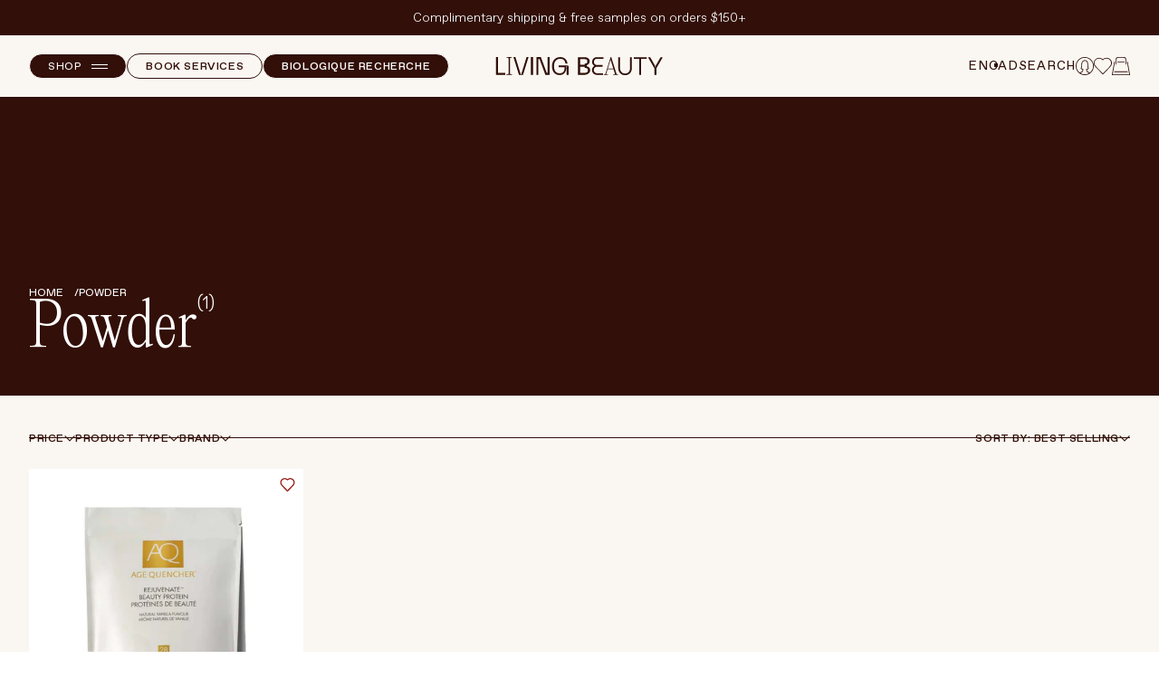

--- FILE ---
content_type: text/html; charset=utf-8
request_url: https://living-beauty.com/collections/powder
body_size: 73632
content:
<!doctype html>

<html class="template-collection template-collection is-cart-empty" lang="en-US">
  <head>
<!-- "snippets/booster-seo.liquid" was not rendered, the associated app was uninstalled -->

    <meta name="google-site-verification" content="VUEKvxgOOV9gIBYPBjUTCEPHpkqr75B54UHzr2nn5s4" />

    <meta name="google-site-verification" content="OanK74Jg3LZPQNnjyFy7EkC6S1-G1vuM2JbHotn3wZY">
    <meta http-equiv="Content-Type" charset="UTF-8" content="text/html;charset=utf-8">
    <meta http-equiv="X-UA-Compatible" content="IE=edge">
    <meta name="viewport" content="width=device-width, initial-scale=1.0, maximum-scale=5.0, user-scalable=yes">
    <link rel="canonical" href="https://living-beauty.com/collections/powder">
    <link rel="icon" type="image/png" href="//living-beauty.com/cdn/shop/t/39/assets/favicon.jpg?v=79163791664197758371764135434">

    
    <link rel="preconnect" href="https://cdn.shopify.com" crossorigin>
    <link href="//living-beauty.com/cdn/shop/t/39/assets/preload.min.css?v=53081262657677147471764135434" as="style" rel="preload">
    <link href="//living-beauty.com/cdn/shop/t/39/assets/__preload.min.js?v=90557832583958729881767087281" as="script" rel="preload">
    <link href="//living-beauty.com/cdn/shop/t/39/assets/__preload-plugins.js?v=7484431266063044081764135434" as="script" rel="preload">
    <link href="//living-beauty.com/cdn/shop/t/39/assets/__preload-defer.min.js?v=10705223162824313671764135434" as="script" rel="preload">
    
    <link rel="preload" href="//living-beauty.com/cdn/shop/t/39/assets/font-editorial-new-ultralight.woff2?v=167893803989385021021764135434" as="font" type="font/woff2">
    <link rel="preload" href="//living-beauty.com/cdn/shop/t/39/assets/font-favorit-light.woff2?v=26621979082479942711764135434" as="font" type="font/woff2">
    <link rel="preload" href="//living-beauty.com/cdn/shop/t/39/assets/font-favorit-regular.woff2?v=1660494316821289421764135434" as="font" type="font/woff2">
    <link rel="preload" href="//living-beauty.com/cdn/shop/t/39/assets/font-favorit-medium.woff2?v=40847540986895097111764135434" as="font" type="font/woff2">
    <link rel="preload" href="//living-beauty.com/cdn/shop/t/39/assets/font-favorit-bold.woff2?v=36979979690799286981764135434" as="font" type="font/woff2">
    <link rel="preload" href="//living-beauty.com/cdn/shop/t/39/assets/font-signifier-regular-italic.woff2?v=16111012421428288491764135434" as="font" type="font/woff2">

    <link href="//living-beauty.com/cdn/shop/t/39/assets/theme.css?v=128630304784070542581764135434" rel="stylesheet" type="text/css" media="all" />
    <link href="//living-beauty.com/cdn/shop/t/39/assets/preload.min.css?v=53081262657677147471764135434" rel="stylesheet" type="text/css" media="all" />
    <link href="//living-beauty.com/cdn/shop/t/39/assets/main.min.css?v=171029719531573322611767077091" rel="stylesheet" type="text/css" media="all" />
    <script src="//living-beauty.com/cdn/shop/t/39/assets/__preload.min.js?v=90557832583958729881767087281" type="text/javascript"></script>

    <script src="//living-beauty.com/cdn/shop/t/39/assets/__preload-defer.min.js?v=10705223162824313671764135434" defer></script>

    <script>window.performance && window.performance.mark && window.performance.mark('shopify.content_for_header.start');</script><meta name="facebook-domain-verification" content="swgmdosmpzbuuo0uum8pezo0w3bw3i">
<meta name="google-site-verification" content="bOrPQC02AbIqc1aWwCNqv6ULU8eR_k1MDl8vdmIv5F0">
<meta id="shopify-digital-wallet" name="shopify-digital-wallet" content="/57096732708/digital_wallets/dialog">
<meta name="shopify-checkout-api-token" content="60c5ce02fe03f8d59b681f418e81777f">
<link rel="alternate" type="application/atom+xml" title="Feed" href="/collections/powder.atom" />
<link rel="alternate" hreflang="x-default" href="https://living-beauty.com/collections/powder">
<link rel="alternate" hreflang="en" href="https://living-beauty.com/collections/powder">
<link rel="alternate" hreflang="fr" href="https://living-beauty.com/fr/collections/powder">
<link rel="alternate" type="application/json+oembed" href="https://living-beauty.com/collections/powder.oembed">
<script async="async" src="/checkouts/internal/preloads.js?locale=en-CA"></script>
<link rel="preconnect" href="https://shop.app" crossorigin="anonymous">
<script async="async" src="https://shop.app/checkouts/internal/preloads.js?locale=en-CA&shop_id=57096732708" crossorigin="anonymous"></script>
<script id="apple-pay-shop-capabilities" type="application/json">{"shopId":57096732708,"countryCode":"CA","currencyCode":"CAD","merchantCapabilities":["supports3DS"],"merchantId":"gid:\/\/shopify\/Shop\/57096732708","merchantName":"Living Beauty","requiredBillingContactFields":["postalAddress","email","phone"],"requiredShippingContactFields":["postalAddress","email","phone"],"shippingType":"shipping","supportedNetworks":["visa","masterCard","amex","discover","interac","jcb"],"total":{"type":"pending","label":"Living Beauty","amount":"1.00"},"shopifyPaymentsEnabled":true,"supportsSubscriptions":true}</script>
<script id="shopify-features" type="application/json">{"accessToken":"60c5ce02fe03f8d59b681f418e81777f","betas":["rich-media-storefront-analytics"],"domain":"living-beauty.com","predictiveSearch":true,"shopId":57096732708,"locale":"en"}</script>
<script>var Shopify = Shopify || {};
Shopify.shop = "living-beauty-official.myshopify.com";
Shopify.locale = "en";
Shopify.currency = {"active":"CAD","rate":"1.0"};
Shopify.country = "CA";
Shopify.theme = {"name":"Living Beauty - Nov 28","id":167502676004,"schema_name":null,"schema_version":null,"theme_store_id":null,"role":"main"};
Shopify.theme.handle = "null";
Shopify.theme.style = {"id":null,"handle":null};
Shopify.cdnHost = "living-beauty.com/cdn";
Shopify.routes = Shopify.routes || {};
Shopify.routes.root = "/";</script>
<script type="module">!function(o){(o.Shopify=o.Shopify||{}).modules=!0}(window);</script>
<script>!function(o){function n(){var o=[];function n(){o.push(Array.prototype.slice.apply(arguments))}return n.q=o,n}var t=o.Shopify=o.Shopify||{};t.loadFeatures=n(),t.autoloadFeatures=n()}(window);</script>
<script>
  window.ShopifyPay = window.ShopifyPay || {};
  window.ShopifyPay.apiHost = "shop.app\/pay";
  window.ShopifyPay.redirectState = null;
</script>
<script id="shop-js-analytics" type="application/json">{"pageType":"collection"}</script>
<script defer="defer" async type="module" src="//living-beauty.com/cdn/shopifycloud/shop-js/modules/v2/client.init-shop-cart-sync_C5BV16lS.en.esm.js"></script>
<script defer="defer" async type="module" src="//living-beauty.com/cdn/shopifycloud/shop-js/modules/v2/chunk.common_CygWptCX.esm.js"></script>
<script type="module">
  await import("//living-beauty.com/cdn/shopifycloud/shop-js/modules/v2/client.init-shop-cart-sync_C5BV16lS.en.esm.js");
await import("//living-beauty.com/cdn/shopifycloud/shop-js/modules/v2/chunk.common_CygWptCX.esm.js");

  window.Shopify.SignInWithShop?.initShopCartSync?.({"fedCMEnabled":true,"windoidEnabled":true});

</script>
<script>
  window.Shopify = window.Shopify || {};
  if (!window.Shopify.featureAssets) window.Shopify.featureAssets = {};
  window.Shopify.featureAssets['shop-js'] = {"shop-cart-sync":["modules/v2/client.shop-cart-sync_ZFArdW7E.en.esm.js","modules/v2/chunk.common_CygWptCX.esm.js"],"init-fed-cm":["modules/v2/client.init-fed-cm_CmiC4vf6.en.esm.js","modules/v2/chunk.common_CygWptCX.esm.js"],"shop-button":["modules/v2/client.shop-button_tlx5R9nI.en.esm.js","modules/v2/chunk.common_CygWptCX.esm.js"],"shop-cash-offers":["modules/v2/client.shop-cash-offers_DOA2yAJr.en.esm.js","modules/v2/chunk.common_CygWptCX.esm.js","modules/v2/chunk.modal_D71HUcav.esm.js"],"init-windoid":["modules/v2/client.init-windoid_sURxWdc1.en.esm.js","modules/v2/chunk.common_CygWptCX.esm.js"],"shop-toast-manager":["modules/v2/client.shop-toast-manager_ClPi3nE9.en.esm.js","modules/v2/chunk.common_CygWptCX.esm.js"],"init-shop-email-lookup-coordinator":["modules/v2/client.init-shop-email-lookup-coordinator_B8hsDcYM.en.esm.js","modules/v2/chunk.common_CygWptCX.esm.js"],"init-shop-cart-sync":["modules/v2/client.init-shop-cart-sync_C5BV16lS.en.esm.js","modules/v2/chunk.common_CygWptCX.esm.js"],"avatar":["modules/v2/client.avatar_BTnouDA3.en.esm.js"],"pay-button":["modules/v2/client.pay-button_FdsNuTd3.en.esm.js","modules/v2/chunk.common_CygWptCX.esm.js"],"init-customer-accounts":["modules/v2/client.init-customer-accounts_DxDtT_ad.en.esm.js","modules/v2/client.shop-login-button_C5VAVYt1.en.esm.js","modules/v2/chunk.common_CygWptCX.esm.js","modules/v2/chunk.modal_D71HUcav.esm.js"],"init-shop-for-new-customer-accounts":["modules/v2/client.init-shop-for-new-customer-accounts_ChsxoAhi.en.esm.js","modules/v2/client.shop-login-button_C5VAVYt1.en.esm.js","modules/v2/chunk.common_CygWptCX.esm.js","modules/v2/chunk.modal_D71HUcav.esm.js"],"shop-login-button":["modules/v2/client.shop-login-button_C5VAVYt1.en.esm.js","modules/v2/chunk.common_CygWptCX.esm.js","modules/v2/chunk.modal_D71HUcav.esm.js"],"init-customer-accounts-sign-up":["modules/v2/client.init-customer-accounts-sign-up_CPSyQ0Tj.en.esm.js","modules/v2/client.shop-login-button_C5VAVYt1.en.esm.js","modules/v2/chunk.common_CygWptCX.esm.js","modules/v2/chunk.modal_D71HUcav.esm.js"],"shop-follow-button":["modules/v2/client.shop-follow-button_Cva4Ekp9.en.esm.js","modules/v2/chunk.common_CygWptCX.esm.js","modules/v2/chunk.modal_D71HUcav.esm.js"],"checkout-modal":["modules/v2/client.checkout-modal_BPM8l0SH.en.esm.js","modules/v2/chunk.common_CygWptCX.esm.js","modules/v2/chunk.modal_D71HUcav.esm.js"],"lead-capture":["modules/v2/client.lead-capture_Bi8yE_yS.en.esm.js","modules/v2/chunk.common_CygWptCX.esm.js","modules/v2/chunk.modal_D71HUcav.esm.js"],"shop-login":["modules/v2/client.shop-login_D6lNrXab.en.esm.js","modules/v2/chunk.common_CygWptCX.esm.js","modules/v2/chunk.modal_D71HUcav.esm.js"],"payment-terms":["modules/v2/client.payment-terms_CZxnsJam.en.esm.js","modules/v2/chunk.common_CygWptCX.esm.js","modules/v2/chunk.modal_D71HUcav.esm.js"]};
</script>
<script>(function() {
  var isLoaded = false;
  function asyncLoad() {
    if (isLoaded) return;
    isLoaded = true;
    var urls = ["https:\/\/static2.rapidsearch.dev\/resultpage.js?shop=living-beauty-official.myshopify.com","\/\/cdn.shopify.com\/proxy\/d1b5a853705527001f39d51e3fab9d3a61b08138113444e9d59374f21a12cd0b\/shopify-script-tags.s3.eu-west-1.amazonaws.com\/smartseo\/instantpage.js?shop=living-beauty-official.myshopify.com\u0026sp-cache-control=cHVibGljLCBtYXgtYWdlPTkwMA"];
    for (var i = 0; i < urls.length; i++) {
      var s = document.createElement('script');
      s.type = 'text/javascript';
      s.async = true;
      s.src = urls[i];
      var x = document.getElementsByTagName('script')[0];
      x.parentNode.insertBefore(s, x);
    }
  };
  if(window.attachEvent) {
    window.attachEvent('onload', asyncLoad);
  } else {
    window.addEventListener('load', asyncLoad, false);
  }
})();</script>
<script id="__st">var __st={"a":57096732708,"offset":-18000,"reqid":"bcef7fa3-d1ff-422a-bb41-df3298251b90-1768698971","pageurl":"living-beauty.com\/collections\/powder","u":"992c14ff5c00","p":"collection","rtyp":"collection","rid":276784513060};</script>
<script>window.ShopifyPaypalV4VisibilityTracking = true;</script>
<script id="captcha-bootstrap">!function(){'use strict';const t='contact',e='account',n='new_comment',o=[[t,t],['blogs',n],['comments',n],[t,'customer']],c=[[e,'customer_login'],[e,'guest_login'],[e,'recover_customer_password'],[e,'create_customer']],r=t=>t.map((([t,e])=>`form[action*='/${t}']:not([data-nocaptcha='true']) input[name='form_type'][value='${e}']`)).join(','),a=t=>()=>t?[...document.querySelectorAll(t)].map((t=>t.form)):[];function s(){const t=[...o],e=r(t);return a(e)}const i='password',u='form_key',d=['recaptcha-v3-token','g-recaptcha-response','h-captcha-response',i],f=()=>{try{return window.sessionStorage}catch{return}},m='__shopify_v',_=t=>t.elements[u];function p(t,e,n=!1){try{const o=window.sessionStorage,c=JSON.parse(o.getItem(e)),{data:r}=function(t){const{data:e,action:n}=t;return t[m]||n?{data:e,action:n}:{data:t,action:n}}(c);for(const[e,n]of Object.entries(r))t.elements[e]&&(t.elements[e].value=n);n&&o.removeItem(e)}catch(o){console.error('form repopulation failed',{error:o})}}const l='form_type',E='cptcha';function T(t){t.dataset[E]=!0}const w=window,h=w.document,L='Shopify',v='ce_forms',y='captcha';let A=!1;((t,e)=>{const n=(g='f06e6c50-85a8-45c8-87d0-21a2b65856fe',I='https://cdn.shopify.com/shopifycloud/storefront-forms-hcaptcha/ce_storefront_forms_captcha_hcaptcha.v1.5.2.iife.js',D={infoText:'Protected by hCaptcha',privacyText:'Privacy',termsText:'Terms'},(t,e,n)=>{const o=w[L][v],c=o.bindForm;if(c)return c(t,g,e,D).then(n);var r;o.q.push([[t,g,e,D],n]),r=I,A||(h.body.append(Object.assign(h.createElement('script'),{id:'captcha-provider',async:!0,src:r})),A=!0)});var g,I,D;w[L]=w[L]||{},w[L][v]=w[L][v]||{},w[L][v].q=[],w[L][y]=w[L][y]||{},w[L][y].protect=function(t,e){n(t,void 0,e),T(t)},Object.freeze(w[L][y]),function(t,e,n,w,h,L){const[v,y,A,g]=function(t,e,n){const i=e?o:[],u=t?c:[],d=[...i,...u],f=r(d),m=r(i),_=r(d.filter((([t,e])=>n.includes(e))));return[a(f),a(m),a(_),s()]}(w,h,L),I=t=>{const e=t.target;return e instanceof HTMLFormElement?e:e&&e.form},D=t=>v().includes(t);t.addEventListener('submit',(t=>{const e=I(t);if(!e)return;const n=D(e)&&!e.dataset.hcaptchaBound&&!e.dataset.recaptchaBound,o=_(e),c=g().includes(e)&&(!o||!o.value);(n||c)&&t.preventDefault(),c&&!n&&(function(t){try{if(!f())return;!function(t){const e=f();if(!e)return;const n=_(t);if(!n)return;const o=n.value;o&&e.removeItem(o)}(t);const e=Array.from(Array(32),(()=>Math.random().toString(36)[2])).join('');!function(t,e){_(t)||t.append(Object.assign(document.createElement('input'),{type:'hidden',name:u})),t.elements[u].value=e}(t,e),function(t,e){const n=f();if(!n)return;const o=[...t.querySelectorAll(`input[type='${i}']`)].map((({name:t})=>t)),c=[...d,...o],r={};for(const[a,s]of new FormData(t).entries())c.includes(a)||(r[a]=s);n.setItem(e,JSON.stringify({[m]:1,action:t.action,data:r}))}(t,e)}catch(e){console.error('failed to persist form',e)}}(e),e.submit())}));const S=(t,e)=>{t&&!t.dataset[E]&&(n(t,e.some((e=>e===t))),T(t))};for(const o of['focusin','change'])t.addEventListener(o,(t=>{const e=I(t);D(e)&&S(e,y())}));const B=e.get('form_key'),M=e.get(l),P=B&&M;t.addEventListener('DOMContentLoaded',(()=>{const t=y();if(P)for(const e of t)e.elements[l].value===M&&p(e,B);[...new Set([...A(),...v().filter((t=>'true'===t.dataset.shopifyCaptcha))])].forEach((e=>S(e,t)))}))}(h,new URLSearchParams(w.location.search),n,t,e,['guest_login'])})(!0,!0)}();</script>
<script integrity="sha256-4kQ18oKyAcykRKYeNunJcIwy7WH5gtpwJnB7kiuLZ1E=" data-source-attribution="shopify.loadfeatures" defer="defer" src="//living-beauty.com/cdn/shopifycloud/storefront/assets/storefront/load_feature-a0a9edcb.js" crossorigin="anonymous"></script>
<script crossorigin="anonymous" defer="defer" src="//living-beauty.com/cdn/shopifycloud/storefront/assets/shopify_pay/storefront-65b4c6d7.js?v=20250812"></script>
<script data-source-attribution="shopify.dynamic_checkout.dynamic.init">var Shopify=Shopify||{};Shopify.PaymentButton=Shopify.PaymentButton||{isStorefrontPortableWallets:!0,init:function(){window.Shopify.PaymentButton.init=function(){};var t=document.createElement("script");t.src="https://living-beauty.com/cdn/shopifycloud/portable-wallets/latest/portable-wallets.en.js",t.type="module",document.head.appendChild(t)}};
</script>
<script data-source-attribution="shopify.dynamic_checkout.buyer_consent">
  function portableWalletsHideBuyerConsent(e){var t=document.getElementById("shopify-buyer-consent"),n=document.getElementById("shopify-subscription-policy-button");t&&n&&(t.classList.add("hidden"),t.setAttribute("aria-hidden","true"),n.removeEventListener("click",e))}function portableWalletsShowBuyerConsent(e){var t=document.getElementById("shopify-buyer-consent"),n=document.getElementById("shopify-subscription-policy-button");t&&n&&(t.classList.remove("hidden"),t.removeAttribute("aria-hidden"),n.addEventListener("click",e))}window.Shopify?.PaymentButton&&(window.Shopify.PaymentButton.hideBuyerConsent=portableWalletsHideBuyerConsent,window.Shopify.PaymentButton.showBuyerConsent=portableWalletsShowBuyerConsent);
</script>
<script data-source-attribution="shopify.dynamic_checkout.cart.bootstrap">document.addEventListener("DOMContentLoaded",(function(){function t(){return document.querySelector("shopify-accelerated-checkout-cart, shopify-accelerated-checkout")}if(t())Shopify.PaymentButton.init();else{new MutationObserver((function(e,n){t()&&(Shopify.PaymentButton.init(),n.disconnect())})).observe(document.body,{childList:!0,subtree:!0})}}));
</script>
<script id='scb4127' type='text/javascript' async='' src='https://living-beauty.com/cdn/shopifycloud/privacy-banner/storefront-banner.js'></script><link id="shopify-accelerated-checkout-styles" rel="stylesheet" media="screen" href="https://living-beauty.com/cdn/shopifycloud/portable-wallets/latest/accelerated-checkout-backwards-compat.css" crossorigin="anonymous">
<style id="shopify-accelerated-checkout-cart">
        #shopify-buyer-consent {
  margin-top: 1em;
  display: inline-block;
  width: 100%;
}

#shopify-buyer-consent.hidden {
  display: none;
}

#shopify-subscription-policy-button {
  background: none;
  border: none;
  padding: 0;
  text-decoration: underline;
  font-size: inherit;
  cursor: pointer;
}

#shopify-subscription-policy-button::before {
  box-shadow: none;
}

      </style>

<script>window.performance && window.performance.mark && window.performance.mark('shopify.content_for_header.end');</script>
<title>Powder Collection | Living Beauty</title>

<meta name="description" content="Discover our Powder Collection, featuring elegant and unique designs perfect for any space. Elevate your decor with our stylish selections!">
<meta property="og:site_name" content="Living Beauty">
<meta property="og:url" content="https://living-beauty.com/collections/powder">
<meta property="og:title" content="Powder Collection | Living Beauty">
<meta property="og:type" content="product.group">
<meta property="og:description" content="Discover our Powder Collection, featuring elegant and unique designs perfect for any space. Elevate your decor with our stylish selections!"><meta property="og:image" content="https://living-beauty.com/cdn/shop/files/og-image_1200x630.jpg?v=1708098837">
    <meta property="og:image:secure_url" content="https://living-beauty.com/cdn/shop/files/og-image_1200x630.jpg?v=1708098837"><meta name="twitter:card" content="summary_large_image">
<meta name="twitter:title" content="Powder Collection | Living Beauty">
<meta name="twitter:description" content="Discover our Powder Collection, featuring elegant and unique designs perfect for any space. Elevate your decor with our stylish selections!">
<script>
      // site variables
      const siteUrl = 'https://living-beauty.com';
      const siteMoneyFormat = '${{amount}}';
      const siteCurrency = 'CAD';
    </script>
    <meta name="google-site-verification" content="bOrPQC02AbIqc1aWwCNqv6ULU8eR_k1MDl8vdmIv5F0">

    <!-- Google tag (gtag.js) -->
    <script async src="https://www.googletagmanager.com/gtag/js?id=AW-16672159077"></script>
    <script>
      window.dataLayer = window.dataLayer || [];
      function gtag(){dataLayer.push(arguments);}
      gtag('js', new Date());

      gtag('config', 'AW-16672159077');
    </script>

    <meta name="msvalidate.01" content="D00D2AFEAF166A6F0F582E25918A6FED">
    


  <script type="text/javascript">
    window.RapidSearchAdmin = false;
  </script>


<!-- BEGIN app block: shopify://apps/essential-announcer/blocks/app-embed/93b5429f-c8d6-4c33-ae14-250fd84f361b --><script>
  
    window.essentialAnnouncementConfigs = [{"id":"9ef6f074-6246-4a86-9c10-367550d43283","createdAt":"2025-03-11T12:07:59.63+00:00","name":"CANADO-ONLY BAR BOTTOM","title":"CANADIAN-OWNED STORE. ALL OUR ORDERS ARE SHIPPED FROM CANADA ❤️","subheading":"","style":{"icon":{"size":32,"originalColor":true,"color":{"hex":"#333333"},"background":{"hex":"#ffffff","alpha":0,"rgba":"rgba(255, 255, 255, 0)"},"cornerRadius":4},"selectedTemplate":"custom","position":"bottom-page","stickyBar":false,"backgroundType":"singleBackground","singleColor":"#FFFFFF","gradientTurn":"90","gradientStart":"#DDDDDD","gradientEnd":"#FFFFFF","borderRadius":"0","borderSize":"0","borderColor":"#36140D","titleSize":"12","titleColor":"#36140D","font":"","subheadingSize":"12","subheadingColor":"#36140D","buttonBackgroundColor":"#36140D","buttonFontSize":"14","buttonFontColor":"#FFFFFF","buttonBorderRadius":"4","couponCodeButtonOutlineColor":"#202223","couponCodeButtonIconColor":"#36140D","couponCodeButtonFontColor":"#36140D","couponCodeButtonFontSize":"12","couponCodeButtonBorderRadius":"10","closeIconColor":"#36140D","arrowIconColor":"#36140D","spacing":{"insideTop":10,"insideBottom":10,"outsideTop":0,"outsideBottom":10}},"announcementType":"simple","announcementPlacement":"","published":true,"showOnProducts":[],"showOnCollections":[],"updatedAt":"2025-03-11T12:12:06.03+00:00","CTAType":"","CTALink":"https://living-beauty-official.myshopify.com","closeButton":true,"buttonText":"Shop now!","announcements":[{"title":"Enjoy a 20% discount on all our products!","subheading":"","couponCode":"","CTAType":"button","buttonText":"Shop now!","CTALink":"","icon":"","id":843},{"title":"Enjoy a 20% discount on all our products!","subheading":"","couponCode":"","CTAType":"button","buttonText":"Shop now!","CTALink":"","icon":"","id":462}],"shop":"living-beauty-official.myshopify.com","animationSpeed":80,"rotateDuration":4,"translations":[],"startDate":null,"endDate":null,"icon":"https://vamxifegjdrgriapwsjg.supabase.co/storage/v1/object/public/files/living-beauty-official.myshopify.com/flag_canada_square-512.png","locationType":"on-countries","showInCountries":["CA"],"showOnProductsInCollections":[],"type":"product-page","couponCode":""}];
  
  window.essentialAnnouncementMeta = {
    productCollections: null,
    productData: null,
    templateName: "collection",
    collectionId: 276784513060,
  };
</script>

 
<style>
.essential_annoucement_bar_wrapper {display: none;}
</style>


<script src="https://cdn.shopify.com/extensions/019b9d60-ed7c-7464-ac3f-9e23a48d54ca/essential-announcement-bar-74/assets/announcement-bar-essential-apps.js" defer></script>

<!-- END app block --><!-- BEGIN app block: shopify://apps/yotpo-product-reviews/blocks/reviews_tab/eb7dfd7d-db44-4334-bc49-c893b51b36cf -->



<!-- END app block --><!-- BEGIN app block: shopify://apps/klaviyo-email-marketing-sms/blocks/klaviyo-onsite-embed/2632fe16-c075-4321-a88b-50b567f42507 -->












  <script async src="https://static.klaviyo.com/onsite/js/RpFtEs/klaviyo.js?company_id=RpFtEs"></script>
  <script>!function(){if(!window.klaviyo){window._klOnsite=window._klOnsite||[];try{window.klaviyo=new Proxy({},{get:function(n,i){return"push"===i?function(){var n;(n=window._klOnsite).push.apply(n,arguments)}:function(){for(var n=arguments.length,o=new Array(n),w=0;w<n;w++)o[w]=arguments[w];var t="function"==typeof o[o.length-1]?o.pop():void 0,e=new Promise((function(n){window._klOnsite.push([i].concat(o,[function(i){t&&t(i),n(i)}]))}));return e}}})}catch(n){window.klaviyo=window.klaviyo||[],window.klaviyo.push=function(){var n;(n=window._klOnsite).push.apply(n,arguments)}}}}();</script>

  




  <script>
    window.klaviyoReviewsProductDesignMode = false
  </script>







<!-- END app block --><!-- BEGIN app block: shopify://apps/smart-seo/blocks/smartseo/7b0a6064-ca2e-4392-9a1d-8c43c942357b --><meta name="smart-seo-integrated" content="true" /><!-- metatagsSavedToSEOFields: true --><!-- BEGIN app snippet: smartseo.custom.schemas.jsonld --><!-- END app snippet --><!-- BEGIN app snippet: smartseo.collection.jsonld -->
<!--JSON-LD data generated by Smart SEO--><script type="application/ld+json">{"@context":"https://schema.org","@type":"ItemList","name":"Powder","url":"https://living-beauty.com/collections/powder","description":"","mainEntityOfPage":{"@type":"CollectionPage","@id":"https://living-beauty.com/collections/powder"},"itemListElement":[{"@type":"ListItem","position":1,"url":"https://living-beauty.com/products/6-in-1-rejuvenate-collagen-protein-powder"}]}</script><!-- END app snippet --><!-- BEGIN app snippet: smartseo.no.index -->





<!-- END app snippet --><!-- BEGIN app snippet: smartseo.breadcrumbs.jsonld --><!--JSON-LD data generated by Smart SEO-->
<script type="application/ld+json">
    {
        "@context": "https://schema.org",
        "@type": "BreadcrumbList",
        "itemListElement": [
            {
                "@type": "ListItem",
                "position": 1,
                "item": {
                    "@type": "Website",
                    "@id": "https://living-beauty.com",
                    "name": "Home"
                }
            },
            {
                "@type": "ListItem",
                "position": 2,
                "item": {
                    "@type": "CollectionPage",
                    "@id": "https://living-beauty.com/collections/powder",
                    "name": "Powder"
                }
            }
        ]
    }
</script><!-- END app snippet --><!-- END app block --><!-- BEGIN app block: shopify://apps/nabu-for-google-pixel/blocks/script-block/1bff1da5-e804-4d5d-ad9c-7c3540bdf531 --><script async src="https://storage.googleapis.com/adnabu-shopify/app-embed-block/adwords-pixel/living-beauty-official.myshopify.com.min.js"></script>

<!-- END app block --><!-- BEGIN app block: shopify://apps/yotpo-product-reviews/blocks/settings/eb7dfd7d-db44-4334-bc49-c893b51b36cf -->


  <script type="text/javascript" src="https://cdn-widgetsrepository.yotpo.com/v1/loader/u5xYj5PQGbnYtHsmXLmbsYpywWCygPqkJtuLhrrs?languageCode=en" async></script>



  
<!-- END app block --><link href="https://monorail-edge.shopifysvc.com" rel="dns-prefetch">
<script>(function(){if ("sendBeacon" in navigator && "performance" in window) {try {var session_token_from_headers = performance.getEntriesByType('navigation')[0].serverTiming.find(x => x.name == '_s').description;} catch {var session_token_from_headers = undefined;}var session_cookie_matches = document.cookie.match(/_shopify_s=([^;]*)/);var session_token_from_cookie = session_cookie_matches && session_cookie_matches.length === 2 ? session_cookie_matches[1] : "";var session_token = session_token_from_headers || session_token_from_cookie || "";function handle_abandonment_event(e) {var entries = performance.getEntries().filter(function(entry) {return /monorail-edge.shopifysvc.com/.test(entry.name);});if (!window.abandonment_tracked && entries.length === 0) {window.abandonment_tracked = true;var currentMs = Date.now();var navigation_start = performance.timing.navigationStart;var payload = {shop_id: 57096732708,url: window.location.href,navigation_start,duration: currentMs - navigation_start,session_token,page_type: "collection"};window.navigator.sendBeacon("https://monorail-edge.shopifysvc.com/v1/produce", JSON.stringify({schema_id: "online_store_buyer_site_abandonment/1.1",payload: payload,metadata: {event_created_at_ms: currentMs,event_sent_at_ms: currentMs}}));}}window.addEventListener('pagehide', handle_abandonment_event);}}());</script>
<script id="web-pixels-manager-setup">(function e(e,d,r,n,o){if(void 0===o&&(o={}),!Boolean(null===(a=null===(i=window.Shopify)||void 0===i?void 0:i.analytics)||void 0===a?void 0:a.replayQueue)){var i,a;window.Shopify=window.Shopify||{};var t=window.Shopify;t.analytics=t.analytics||{};var s=t.analytics;s.replayQueue=[],s.publish=function(e,d,r){return s.replayQueue.push([e,d,r]),!0};try{self.performance.mark("wpm:start")}catch(e){}var l=function(){var e={modern:/Edge?\/(1{2}[4-9]|1[2-9]\d|[2-9]\d{2}|\d{4,})\.\d+(\.\d+|)|Firefox\/(1{2}[4-9]|1[2-9]\d|[2-9]\d{2}|\d{4,})\.\d+(\.\d+|)|Chrom(ium|e)\/(9{2}|\d{3,})\.\d+(\.\d+|)|(Maci|X1{2}).+ Version\/(15\.\d+|(1[6-9]|[2-9]\d|\d{3,})\.\d+)([,.]\d+|)( \(\w+\)|)( Mobile\/\w+|) Safari\/|Chrome.+OPR\/(9{2}|\d{3,})\.\d+\.\d+|(CPU[ +]OS|iPhone[ +]OS|CPU[ +]iPhone|CPU IPhone OS|CPU iPad OS)[ +]+(15[._]\d+|(1[6-9]|[2-9]\d|\d{3,})[._]\d+)([._]\d+|)|Android:?[ /-](13[3-9]|1[4-9]\d|[2-9]\d{2}|\d{4,})(\.\d+|)(\.\d+|)|Android.+Firefox\/(13[5-9]|1[4-9]\d|[2-9]\d{2}|\d{4,})\.\d+(\.\d+|)|Android.+Chrom(ium|e)\/(13[3-9]|1[4-9]\d|[2-9]\d{2}|\d{4,})\.\d+(\.\d+|)|SamsungBrowser\/([2-9]\d|\d{3,})\.\d+/,legacy:/Edge?\/(1[6-9]|[2-9]\d|\d{3,})\.\d+(\.\d+|)|Firefox\/(5[4-9]|[6-9]\d|\d{3,})\.\d+(\.\d+|)|Chrom(ium|e)\/(5[1-9]|[6-9]\d|\d{3,})\.\d+(\.\d+|)([\d.]+$|.*Safari\/(?![\d.]+ Edge\/[\d.]+$))|(Maci|X1{2}).+ Version\/(10\.\d+|(1[1-9]|[2-9]\d|\d{3,})\.\d+)([,.]\d+|)( \(\w+\)|)( Mobile\/\w+|) Safari\/|Chrome.+OPR\/(3[89]|[4-9]\d|\d{3,})\.\d+\.\d+|(CPU[ +]OS|iPhone[ +]OS|CPU[ +]iPhone|CPU IPhone OS|CPU iPad OS)[ +]+(10[._]\d+|(1[1-9]|[2-9]\d|\d{3,})[._]\d+)([._]\d+|)|Android:?[ /-](13[3-9]|1[4-9]\d|[2-9]\d{2}|\d{4,})(\.\d+|)(\.\d+|)|Mobile Safari.+OPR\/([89]\d|\d{3,})\.\d+\.\d+|Android.+Firefox\/(13[5-9]|1[4-9]\d|[2-9]\d{2}|\d{4,})\.\d+(\.\d+|)|Android.+Chrom(ium|e)\/(13[3-9]|1[4-9]\d|[2-9]\d{2}|\d{4,})\.\d+(\.\d+|)|Android.+(UC? ?Browser|UCWEB|U3)[ /]?(15\.([5-9]|\d{2,})|(1[6-9]|[2-9]\d|\d{3,})\.\d+)\.\d+|SamsungBrowser\/(5\.\d+|([6-9]|\d{2,})\.\d+)|Android.+MQ{2}Browser\/(14(\.(9|\d{2,})|)|(1[5-9]|[2-9]\d|\d{3,})(\.\d+|))(\.\d+|)|K[Aa][Ii]OS\/(3\.\d+|([4-9]|\d{2,})\.\d+)(\.\d+|)/},d=e.modern,r=e.legacy,n=navigator.userAgent;return n.match(d)?"modern":n.match(r)?"legacy":"unknown"}(),u="modern"===l?"modern":"legacy",c=(null!=n?n:{modern:"",legacy:""})[u],f=function(e){return[e.baseUrl,"/wpm","/b",e.hashVersion,"modern"===e.buildTarget?"m":"l",".js"].join("")}({baseUrl:d,hashVersion:r,buildTarget:u}),m=function(e){var d=e.version,r=e.bundleTarget,n=e.surface,o=e.pageUrl,i=e.monorailEndpoint;return{emit:function(e){var a=e.status,t=e.errorMsg,s=(new Date).getTime(),l=JSON.stringify({metadata:{event_sent_at_ms:s},events:[{schema_id:"web_pixels_manager_load/3.1",payload:{version:d,bundle_target:r,page_url:o,status:a,surface:n,error_msg:t},metadata:{event_created_at_ms:s}}]});if(!i)return console&&console.warn&&console.warn("[Web Pixels Manager] No Monorail endpoint provided, skipping logging."),!1;try{return self.navigator.sendBeacon.bind(self.navigator)(i,l)}catch(e){}var u=new XMLHttpRequest;try{return u.open("POST",i,!0),u.setRequestHeader("Content-Type","text/plain"),u.send(l),!0}catch(e){return console&&console.warn&&console.warn("[Web Pixels Manager] Got an unhandled error while logging to Monorail."),!1}}}}({version:r,bundleTarget:l,surface:e.surface,pageUrl:self.location.href,monorailEndpoint:e.monorailEndpoint});try{o.browserTarget=l,function(e){var d=e.src,r=e.async,n=void 0===r||r,o=e.onload,i=e.onerror,a=e.sri,t=e.scriptDataAttributes,s=void 0===t?{}:t,l=document.createElement("script"),u=document.querySelector("head"),c=document.querySelector("body");if(l.async=n,l.src=d,a&&(l.integrity=a,l.crossOrigin="anonymous"),s)for(var f in s)if(Object.prototype.hasOwnProperty.call(s,f))try{l.dataset[f]=s[f]}catch(e){}if(o&&l.addEventListener("load",o),i&&l.addEventListener("error",i),u)u.appendChild(l);else{if(!c)throw new Error("Did not find a head or body element to append the script");c.appendChild(l)}}({src:f,async:!0,onload:function(){if(!function(){var e,d;return Boolean(null===(d=null===(e=window.Shopify)||void 0===e?void 0:e.analytics)||void 0===d?void 0:d.initialized)}()){var d=window.webPixelsManager.init(e)||void 0;if(d){var r=window.Shopify.analytics;r.replayQueue.forEach((function(e){var r=e[0],n=e[1],o=e[2];d.publishCustomEvent(r,n,o)})),r.replayQueue=[],r.publish=d.publishCustomEvent,r.visitor=d.visitor,r.initialized=!0}}},onerror:function(){return m.emit({status:"failed",errorMsg:"".concat(f," has failed to load")})},sri:function(e){var d=/^sha384-[A-Za-z0-9+/=]+$/;return"string"==typeof e&&d.test(e)}(c)?c:"",scriptDataAttributes:o}),m.emit({status:"loading"})}catch(e){m.emit({status:"failed",errorMsg:(null==e?void 0:e.message)||"Unknown error"})}}})({shopId: 57096732708,storefrontBaseUrl: "https://living-beauty.com",extensionsBaseUrl: "https://extensions.shopifycdn.com/cdn/shopifycloud/web-pixels-manager",monorailEndpoint: "https://monorail-edge.shopifysvc.com/unstable/produce_batch",surface: "storefront-renderer",enabledBetaFlags: ["2dca8a86"],webPixelsConfigList: [{"id":"705724452","configuration":"{\"accountID\":\"RpFtEs\"}","eventPayloadVersion":"v1","runtimeContext":"STRICT","scriptVersion":"cbf4a80740670c5ae93d33dc67925b9a","type":"APP","apiClientId":123074,"privacyPurposes":["ANALYTICS","MARKETING"],"dataSharingAdjustments":{"protectedCustomerApprovalScopes":["read_customer_address","read_customer_email","read_customer_name","read_customer_personal_data","read_customer_phone"]}},{"id":"643694628","configuration":"{\"configuration\":\"{\\\"should_include_tax_charges\\\": false, \\\"is_visitor_consent_tracking_enabled\\\": false}\",\"pixelEvents\":\"{\\\"purchase\\\": [{\\\"conversion_id\\\": \\\"16672159077\\\", \\\"conversion_label\\\": \\\"PsfSCO2Wwf0ZEOXq840-\\\", \\\"should_include_shipping_charges\\\": false, \\\"is_enhanced_conversions_enabled\\\": true}], \\\"initiate_checkout\\\": [{\\\"conversion_id\\\": \\\"16672159077\\\", \\\"conversion_label\\\": \\\"gNTzCPCWwf0ZEOXq840-\\\", \\\"is_enhanced_conversions_enabled\\\": true}], \\\"add_to_cart\\\": [{\\\"conversion_id\\\": \\\"16672159077\\\", \\\"conversion_label\\\": \\\"0aN0CPOWwf0ZEOXq840-\\\"}]}\"}","eventPayloadVersion":"v1","runtimeContext":"LAX","scriptVersion":"fc773ce1cfd6b5b8959ddfad0cf8dc8c","type":"APP","apiClientId":1754643,"privacyPurposes":[],"dataSharingAdjustments":{"protectedCustomerApprovalScopes":["read_customer_address","read_customer_email","read_customer_name","read_customer_personal_data","read_customer_phone"]}},{"id":"463372324","configuration":"{\"storeId\":\"living-beauty-official.myshopify.com\"}","eventPayloadVersion":"v1","runtimeContext":"STRICT","scriptVersion":"e7ff4835c2df0be089f361b898b8b040","type":"APP","apiClientId":3440817,"privacyPurposes":["ANALYTICS"],"dataSharingAdjustments":{"protectedCustomerApprovalScopes":["read_customer_personal_data"]}},{"id":"433553444","configuration":"{\"config\":\"{\\\"pixel_id\\\":\\\"AW-16672159077\\\",\\\"target_country\\\":\\\"CA\\\",\\\"gtag_events\\\":[{\\\"type\\\":\\\"begin_checkout\\\",\\\"action_label\\\":\\\"AW-16672159077\\\"},{\\\"type\\\":\\\"search\\\",\\\"action_label\\\":\\\"AW-16672159077\\\"},{\\\"type\\\":\\\"view_item\\\",\\\"action_label\\\":\\\"AW-16672159077\\\"},{\\\"type\\\":\\\"purchase\\\",\\\"action_label\\\":\\\"AW-16672159077\\\"},{\\\"type\\\":\\\"page_view\\\",\\\"action_label\\\":\\\"AW-16672159077\\\"},{\\\"type\\\":\\\"add_payment_info\\\",\\\"action_label\\\":\\\"AW-16672159077\\\"},{\\\"type\\\":\\\"add_to_cart\\\",\\\"action_label\\\":\\\"AW-16672159077\\\"}],\\\"enable_monitoring_mode\\\":false}\"}","eventPayloadVersion":"v1","runtimeContext":"OPEN","scriptVersion":"b2a88bafab3e21179ed38636efcd8a93","type":"APP","apiClientId":1780363,"privacyPurposes":[],"dataSharingAdjustments":{"protectedCustomerApprovalScopes":["read_customer_address","read_customer_email","read_customer_name","read_customer_personal_data","read_customer_phone"]}},{"id":"179109924","configuration":"{\"pixel_id\":\"403352772647738\",\"pixel_type\":\"facebook_pixel\",\"metaapp_system_user_token\":\"-\"}","eventPayloadVersion":"v1","runtimeContext":"OPEN","scriptVersion":"ca16bc87fe92b6042fbaa3acc2fbdaa6","type":"APP","apiClientId":2329312,"privacyPurposes":["ANALYTICS","MARKETING","SALE_OF_DATA"],"dataSharingAdjustments":{"protectedCustomerApprovalScopes":["read_customer_address","read_customer_email","read_customer_name","read_customer_personal_data","read_customer_phone"]}},{"id":"60620836","configuration":"{\"tagID\":\"2613509342494\"}","eventPayloadVersion":"v1","runtimeContext":"STRICT","scriptVersion":"18031546ee651571ed29edbe71a3550b","type":"APP","apiClientId":3009811,"privacyPurposes":["ANALYTICS","MARKETING","SALE_OF_DATA"],"dataSharingAdjustments":{"protectedCustomerApprovalScopes":["read_customer_address","read_customer_email","read_customer_name","read_customer_personal_data","read_customer_phone"]}},{"id":"shopify-app-pixel","configuration":"{}","eventPayloadVersion":"v1","runtimeContext":"STRICT","scriptVersion":"0450","apiClientId":"shopify-pixel","type":"APP","privacyPurposes":["ANALYTICS","MARKETING"]},{"id":"shopify-custom-pixel","eventPayloadVersion":"v1","runtimeContext":"LAX","scriptVersion":"0450","apiClientId":"shopify-pixel","type":"CUSTOM","privacyPurposes":["ANALYTICS","MARKETING"]}],isMerchantRequest: false,initData: {"shop":{"name":"Living Beauty","paymentSettings":{"currencyCode":"CAD"},"myshopifyDomain":"living-beauty-official.myshopify.com","countryCode":"CA","storefrontUrl":"https:\/\/living-beauty.com"},"customer":null,"cart":null,"checkout":null,"productVariants":[],"purchasingCompany":null},},"https://living-beauty.com/cdn","fcfee988w5aeb613cpc8e4bc33m6693e112",{"modern":"","legacy":""},{"shopId":"57096732708","storefrontBaseUrl":"https:\/\/living-beauty.com","extensionBaseUrl":"https:\/\/extensions.shopifycdn.com\/cdn\/shopifycloud\/web-pixels-manager","surface":"storefront-renderer","enabledBetaFlags":"[\"2dca8a86\"]","isMerchantRequest":"false","hashVersion":"fcfee988w5aeb613cpc8e4bc33m6693e112","publish":"custom","events":"[[\"page_viewed\",{}],[\"collection_viewed\",{\"collection\":{\"id\":\"276784513060\",\"title\":\"Powder\",\"productVariants\":[{\"price\":{\"amount\":90.0,\"currencyCode\":\"CAD\"},\"product\":{\"title\":\"Age Quencher - 6-IN-1 REJUVENATE™ COLLAGEN PROTEIN POWDER\",\"vendor\":\"Age Quencher\",\"id\":\"7526081888292\",\"untranslatedTitle\":\"Age Quencher - 6-IN-1 REJUVENATE™ COLLAGEN PROTEIN POWDER\",\"url\":\"\/products\/6-in-1-rejuvenate-collagen-protein-powder\",\"type\":\"Dietary Supplement\"},\"id\":\"41328077144100\",\"image\":{\"src\":\"\/\/living-beauty.com\/cdn\/shop\/files\/age-quencher-28-servings-864-g-6-in-1-rejuvenate-collagen-protein-powder-25014721085476.jpg?v=1758119799\"},\"sku\":\"627843529170\",\"title\":\"28 Servings | 864 g\",\"untranslatedTitle\":\"28 Servings | 864 g\"}]}}]]"});</script><script>
  window.ShopifyAnalytics = window.ShopifyAnalytics || {};
  window.ShopifyAnalytics.meta = window.ShopifyAnalytics.meta || {};
  window.ShopifyAnalytics.meta.currency = 'CAD';
  var meta = {"products":[{"id":7526081888292,"gid":"gid:\/\/shopify\/Product\/7526081888292","vendor":"Age Quencher","type":"Dietary Supplement","handle":"6-in-1-rejuvenate-collagen-protein-powder","variants":[{"id":41328077144100,"price":9000,"name":"Age Quencher - 6-IN-1 REJUVENATE™ COLLAGEN PROTEIN POWDER - 28 Servings | 864 g","public_title":"28 Servings | 864 g","sku":"627843529170"}],"remote":false}],"page":{"pageType":"collection","resourceType":"collection","resourceId":276784513060,"requestId":"bcef7fa3-d1ff-422a-bb41-df3298251b90-1768698971"}};
  for (var attr in meta) {
    window.ShopifyAnalytics.meta[attr] = meta[attr];
  }
</script>
<script class="analytics">
  (function () {
    var customDocumentWrite = function(content) {
      var jquery = null;

      if (window.jQuery) {
        jquery = window.jQuery;
      } else if (window.Checkout && window.Checkout.$) {
        jquery = window.Checkout.$;
      }

      if (jquery) {
        jquery('body').append(content);
      }
    };

    var hasLoggedConversion = function(token) {
      if (token) {
        return document.cookie.indexOf('loggedConversion=' + token) !== -1;
      }
      return false;
    }

    var setCookieIfConversion = function(token) {
      if (token) {
        var twoMonthsFromNow = new Date(Date.now());
        twoMonthsFromNow.setMonth(twoMonthsFromNow.getMonth() + 2);

        document.cookie = 'loggedConversion=' + token + '; expires=' + twoMonthsFromNow;
      }
    }

    var trekkie = window.ShopifyAnalytics.lib = window.trekkie = window.trekkie || [];
    if (trekkie.integrations) {
      return;
    }
    trekkie.methods = [
      'identify',
      'page',
      'ready',
      'track',
      'trackForm',
      'trackLink'
    ];
    trekkie.factory = function(method) {
      return function() {
        var args = Array.prototype.slice.call(arguments);
        args.unshift(method);
        trekkie.push(args);
        return trekkie;
      };
    };
    for (var i = 0; i < trekkie.methods.length; i++) {
      var key = trekkie.methods[i];
      trekkie[key] = trekkie.factory(key);
    }
    trekkie.load = function(config) {
      trekkie.config = config || {};
      trekkie.config.initialDocumentCookie = document.cookie;
      var first = document.getElementsByTagName('script')[0];
      var script = document.createElement('script');
      script.type = 'text/javascript';
      script.onerror = function(e) {
        var scriptFallback = document.createElement('script');
        scriptFallback.type = 'text/javascript';
        scriptFallback.onerror = function(error) {
                var Monorail = {
      produce: function produce(monorailDomain, schemaId, payload) {
        var currentMs = new Date().getTime();
        var event = {
          schema_id: schemaId,
          payload: payload,
          metadata: {
            event_created_at_ms: currentMs,
            event_sent_at_ms: currentMs
          }
        };
        return Monorail.sendRequest("https://" + monorailDomain + "/v1/produce", JSON.stringify(event));
      },
      sendRequest: function sendRequest(endpointUrl, payload) {
        // Try the sendBeacon API
        if (window && window.navigator && typeof window.navigator.sendBeacon === 'function' && typeof window.Blob === 'function' && !Monorail.isIos12()) {
          var blobData = new window.Blob([payload], {
            type: 'text/plain'
          });

          if (window.navigator.sendBeacon(endpointUrl, blobData)) {
            return true;
          } // sendBeacon was not successful

        } // XHR beacon

        var xhr = new XMLHttpRequest();

        try {
          xhr.open('POST', endpointUrl);
          xhr.setRequestHeader('Content-Type', 'text/plain');
          xhr.send(payload);
        } catch (e) {
          console.log(e);
        }

        return false;
      },
      isIos12: function isIos12() {
        return window.navigator.userAgent.lastIndexOf('iPhone; CPU iPhone OS 12_') !== -1 || window.navigator.userAgent.lastIndexOf('iPad; CPU OS 12_') !== -1;
      }
    };
    Monorail.produce('monorail-edge.shopifysvc.com',
      'trekkie_storefront_load_errors/1.1',
      {shop_id: 57096732708,
      theme_id: 167502676004,
      app_name: "storefront",
      context_url: window.location.href,
      source_url: "//living-beauty.com/cdn/s/trekkie.storefront.cd680fe47e6c39ca5d5df5f0a32d569bc48c0f27.min.js"});

        };
        scriptFallback.async = true;
        scriptFallback.src = '//living-beauty.com/cdn/s/trekkie.storefront.cd680fe47e6c39ca5d5df5f0a32d569bc48c0f27.min.js';
        first.parentNode.insertBefore(scriptFallback, first);
      };
      script.async = true;
      script.src = '//living-beauty.com/cdn/s/trekkie.storefront.cd680fe47e6c39ca5d5df5f0a32d569bc48c0f27.min.js';
      first.parentNode.insertBefore(script, first);
    };
    trekkie.load(
      {"Trekkie":{"appName":"storefront","development":false,"defaultAttributes":{"shopId":57096732708,"isMerchantRequest":null,"themeId":167502676004,"themeCityHash":"1518381457603785153","contentLanguage":"en","currency":"CAD","eventMetadataId":"9b6f25cb-092a-49ef-920a-e7cecc3c56c5"},"isServerSideCookieWritingEnabled":true,"monorailRegion":"shop_domain","enabledBetaFlags":["65f19447"]},"Session Attribution":{},"S2S":{"facebookCapiEnabled":true,"source":"trekkie-storefront-renderer","apiClientId":580111}}
    );

    var loaded = false;
    trekkie.ready(function() {
      if (loaded) return;
      loaded = true;

      window.ShopifyAnalytics.lib = window.trekkie;

      var originalDocumentWrite = document.write;
      document.write = customDocumentWrite;
      try { window.ShopifyAnalytics.merchantGoogleAnalytics.call(this); } catch(error) {};
      document.write = originalDocumentWrite;

      window.ShopifyAnalytics.lib.page(null,{"pageType":"collection","resourceType":"collection","resourceId":276784513060,"requestId":"bcef7fa3-d1ff-422a-bb41-df3298251b90-1768698971","shopifyEmitted":true});

      var match = window.location.pathname.match(/checkouts\/(.+)\/(thank_you|post_purchase)/)
      var token = match? match[1]: undefined;
      if (!hasLoggedConversion(token)) {
        setCookieIfConversion(token);
        window.ShopifyAnalytics.lib.track("Viewed Product Category",{"currency":"CAD","category":"Collection: powder","collectionName":"powder","collectionId":276784513060,"nonInteraction":true},undefined,undefined,{"shopifyEmitted":true});
      }
    });


        var eventsListenerScript = document.createElement('script');
        eventsListenerScript.async = true;
        eventsListenerScript.src = "//living-beauty.com/cdn/shopifycloud/storefront/assets/shop_events_listener-3da45d37.js";
        document.getElementsByTagName('head')[0].appendChild(eventsListenerScript);

})();</script>
<script
  defer
  src="https://living-beauty.com/cdn/shopifycloud/perf-kit/shopify-perf-kit-3.0.4.min.js"
  data-application="storefront-renderer"
  data-shop-id="57096732708"
  data-render-region="gcp-us-central1"
  data-page-type="collection"
  data-theme-instance-id="167502676004"
  data-theme-name=""
  data-theme-version=""
  data-monorail-region="shop_domain"
  data-resource-timing-sampling-rate="10"
  data-shs="true"
  data-shs-beacon="true"
  data-shs-export-with-fetch="true"
  data-shs-logs-sample-rate="1"
  data-shs-beacon-endpoint="https://living-beauty.com/api/collect"
></script>
</head>
  
<!-- Google Tag Manager -->
<script>(function(w,d,s,l,i){w[l]=w[l]||[];w[l].push({'gtm.start':
new Date().getTime(),event:'gtm.js'});var f=d.getElementsByTagName(s)[0],
j=d.createElement(s),dl=l!='dataLayer'?'&l='+l:'';j.async=true;j.src=
'https://www.googletagmanager.com/gtm.js?id='+i+dl;f.parentNode.insertBefore(j,f);
})(window,document,'script','dataLayer','GTM-5GGBFZRD');</script>
<!-- End Google Tag Manager -->
  
  <body>

  <!-- Google Tag Manager (noscript) -->
<noscript><iframe src="https://www.googletagmanager.com/ns.html?id=GTM-5GGBFZRD"
height="0" width="0" style="display:none;visibility:hidden"></iframe></noscript>
<!-- End Google Tag Manager (noscript) --><a class="g-ada-skip btn" href="#main">Skip to content</a>
<div
	class="g-currency-language c p-center bg-linen js-popup"
	data-popup="currency-language"
	aria-hidden="true">

	<h2 class="g-currency-language__title t-h-4">Welcome!</h2>

	
		<p class="g-currency-language__paragraph t-b-2">Please select your preferred country for shipping location and customized experience.</p>
	

	<button
		type="button"
		class="g-currency-language__close js-popup-close"
		aria-label="Close popup">
		<span class="icon-close"></span>
	</button>

	
		<localization-form>
			<form method="post" action="/localization" id="localization_form" accept-charset="UTF-8" class="g-currency-language__form" enctype="multipart/form-data"><input type="hidden" name="form_type" value="localization" /><input type="hidden" name="utf8" value="✓" /><input type="hidden" name="_method" value="put" /><input type="hidden" name="return_to" value="/collections/powder" />
				<div class="f-h f-nw">
					<div class="g-currency-language__dropdown field">
						<label for="LanguageList" class="g-currency-language__dropdown__label">Language</label>

						<select id="LanguageList" role="list" class="disclosure__list" name="language">
							
								<option
									class="disclosure__item"
									data-value="en"
									 selected>
									English
								</option>
							
								<option
									class="disclosure__item"
									data-value="fr"
									>
									Français
								</option>
							
						</select>

						<input type="hidden" name="language_code" value="en">
					</div>

					<div class="g-currency-language__dropdown field">
						<label for="CountryList" class="g-currency-language__dropdown__label">Currency</label>

						<select id="CountryList" role="list" class="disclosure__list" name="currency">
							
								<option
									class="disclosure__item"
									data-value="AT" 
									>
									EUR €
								</option>
							
								<option
									class="disclosure__item"
									data-value="BE" 
									>
									EUR €
								</option>
							
								<option
									class="disclosure__item"
									data-value="CA" 
									 selected>
									CAD $
								</option>
							
								<option
									class="disclosure__item"
									data-value="DK" 
									>
									DKK kr.
								</option>
							
								<option
									class="disclosure__item"
									data-value="FI" 
									>
									EUR €
								</option>
							
								<option
									class="disclosure__item"
									data-value="FR" 
									>
									EUR €
								</option>
							
								<option
									class="disclosure__item"
									data-value="DE" 
									>
									EUR €
								</option>
							
								<option
									class="disclosure__item"
									data-value="IN" 
									>
									INR ₹
								</option>
							
								<option
									class="disclosure__item"
									data-value="IE" 
									>
									EUR €
								</option>
							
								<option
									class="disclosure__item"
									data-value="IT" 
									>
									EUR €
								</option>
							
								<option
									class="disclosure__item"
									data-value="LI" 
									>
									CHF CHF
								</option>
							
								<option
									class="disclosure__item"
									data-value="LU" 
									>
									EUR €
								</option>
							
								<option
									class="disclosure__item"
									data-value="MC" 
									>
									EUR €
								</option>
							
								<option
									class="disclosure__item"
									data-value="NL" 
									>
									EUR €
								</option>
							
								<option
									class="disclosure__item"
									data-value="NZ" 
									>
									NZD $
								</option>
							
								<option
									class="disclosure__item"
									data-value="NO" 
									 selected>
									CAD $
								</option>
							
								<option
									class="disclosure__item"
									data-value="PL" 
									>
									PLN zł
								</option>
							
								<option
									class="disclosure__item"
									data-value="PT" 
									>
									EUR €
								</option>
							
								<option
									class="disclosure__item"
									data-value="ES" 
									>
									EUR €
								</option>
							
								<option
									class="disclosure__item"
									data-value="SE" 
									>
									SEK kr
								</option>
							
								<option
									class="disclosure__item"
									data-value="CH" 
									>
									CHF CHF
								</option>
							
								<option
									class="disclosure__item"
									data-value="GB" 
									>
									GBP £
								</option>
							
								<option
									class="disclosure__item"
									data-value="US" 
									>
									USD $
								</option>
							
						</select>

						<input type="hidden" name="country_code" value="CA">
					</div>
				</div>

				<button class="btn" type="submit" aria-label="Submit">Update preferences</button>
			</form>
		</localization-form>
	
</div>

<script>
	const setLocalizationValues = () => {
    document.querySelector('#LanguageList').value = 'English';
    document.querySelector('#CountryList').value = 'CAD $';
	};

	const handleLocalizationChange = (e) => {
    const target = e.target;
    const form = target.closest('#localization_form');

    const selectedOptionValue = Array.from(form.querySelectorAll('select option'))
			.find((option) => option.innerHTML.trim() === target.value)
			?.dataset.value;

    if (target.id === 'CountryList') {
			form.querySelector('input[name="country_code"]').value = selectedOptionValue;
    } else if (target.id === 'LanguageList') {
			form.querySelector('input[name="language_code"]').value = selectedOptionValue;
    }
	};

	setLocalizationValues();

	on('body', 'change', '#localization_form select', handleLocalizationChange);

</script><div id="shopify-section-g-announcement" class="shopify-section g-announcement">
<div class="g-announcement__wrapper">
  <div class="g-announcement__content">
    <p>Complimentary shipping & free samples on orders $150+</p>
  </div>
</div><style>
  .g-announcement__wrapper {
    width: 100%;
    background: #320f08;
    color: #ffffff;
    display: block;
    position: relative;
    padding: 10px 16px;
    text-align: center;
    line-height: 1.4;
    overflow-wrap: break-word;
    word-break: break-word;
    white-space: normal;
  }

  .g-announcement__wrapper a{
  color: #ff7347;
  }

  .g-announcement__content {
    max-width: 800px;
    margin-left: auto;
    margin-right: auto;
  }

  .g-announcement__content,
  .g-announcement__content * {
    white-space: normal !important;
  }

  .g-announcement__content p {
    margin: 0;
  }

  @media screen and (max-width: 767px) {
    .g-announcement__wrapper {
      padding: 8px 12px;
    }

    .g-announcement__content,
    .g-announcement__content p {
      max-width: 100%;
      margin-inline: auto;
    }
  }

  .c-hero-slider{
    overflow-x: hidden;
  }
</style></div><header id="shopify-section-g-header" class="shopify-section">







<div class="g-header bg-linen f-h f-a-c t-l-2">
	<a
		class="g-header__logo no-text-space"
		href="/"
		aria-label="Living Beautylogo">
		<svg class="svg-logo" xmlns="http://www.w3.org/2000/svg" viewBox="0 0 186 20" fill="none"><path fill="currentColor" d="M0 0v19.578h10.607v-2.235H2.454V0H0ZM11.785.53V.017h6.429V.53c-2.285 0-2.475.342-2.475 1.833V17.23c0 1.492.19 1.834 2.475 1.834v.514h-6.429v-.514c2.285 0 2.475-.342 2.475-1.834V2.363C14.26.872 14.07.53 11.785.53ZM34.216.017 28.33 18.94h-.618L21.853.017h-2.205l6.13 19.56h4.514L36.394.017h-2.178ZM41.344 0h-2.453v19.578h2.453V0ZM57.566 0v17.396h-.982L50.094 0h-4.961v19.578h2.235V2.18h1.227l6.49 17.396h4.744V0h-2.263ZM71.562 0c4.844 0 7.529 2.957 8.103 7.172H77.42c-.438-3.176-2.052-5.256-5.858-5.256-4.518 0-6.872 3.286-6.872 7.994s1.724 8.02 6.242 8.02c3.806 0 5.613-2.218 5.53-6.843h-6.597V9.28h9.525c1.124 0 1.642.493 1.642 1.505v8.787h-2.245v-7.2l.356-2.464h-.63c-.027 6.734-2.629 9.936-7.61 9.936-5.666 0-8.458-4.243-8.458-9.936S65.976 0 71.562 0ZM98.509 17.47c2.365 0 3.781-.98 3.781-2.312v-1.116c0-1.306-1.033-2.04-3.236-2.04h-.353v-1.359h-4.95v6.826h4.76-.002Zm.19-9.002v-1.36h.57c2.039 0 2.393-.57 2.393-1.795v-.952c0-1.252-.436-2.068-2.938-2.068h-4.977v6.173h4.95l.002.002ZM91.301.119h7.37c3.617 0 5.629 2.149 5.629 4.624 0 2.095-1.686 3.917-3.155 4.107v1.36c1.876.272 3.781 1.875 3.781 4.16 0 3.019-2.992 5.277-6.5 5.277h-7.125V.119ZM112.195 19.645c-1.083 0-2.024-.252-2.826-.755a5.175 5.175 0 0 1-1.861-2 5.58 5.58 0 0 1-.656-2.645c0-.933.238-1.814.714-2.644.476-.83 1.171-1.459 2.085-1.889-.914-.467-1.59-1.087-2.029-1.86a4.897 4.897 0 0 1-.657-2.449c0-.989.232-1.883.699-2.686a5.343 5.343 0 0 1 1.874-1.916c.783-.476 1.661-.715 2.63-.715h7.583v1.792h-7.36c-.653 0-1.236.154-1.749.46a3.31 3.31 0 0 0-1.217 1.274 3.633 3.633 0 0 0-.448 1.791c0 .597.158 1.158.476 1.68.317.523.738.937 1.26 1.245.522.307 1.119.462 1.791.462h6.212v1.792h-6.045c-.802 0-1.488.176-2.056.532-.57.355-.998.812-1.288 1.37a3.844 3.844 0 0 0-.434 1.792c0 .634.14 1.194.42 1.736.28.541.689.985 1.231 1.329.541.345 1.194.516 1.958.516h6.604v1.792h-6.911v-.004ZM130.578 12.669l-3.047-9.737h-.071l-3.025 9.737h6.143Zm5.405 6.476v.5h-5.691v-.5c2.262 0 2.214-.286 1.786-1.666l-1.262-4h-6.619l-1.238 4c-.428 1.38-.476 1.666 1.809 1.666v.5h-4.881v-.5c1.38 0 1.785-.26 2.237-1.666L127.556.052h.714l5.476 17.427c.453 1.403.857 1.666 2.239 1.666M143.599 20c-1.469 0-2.771-.32-3.904-.962-1.135-.641-2.026-1.547-2.677-2.719-.651-1.171-.975-2.565-.975-4.182V.12h2.006v12.297c0 1.04.227 1.998.684 2.872a5.438 5.438 0 0 0 1.924 2.104c.828.53 1.816.796 2.97.796 1.154 0 2.114-.26 2.942-.78a5.231 5.231 0 0 0 1.911-2.107c.445-.883.67-1.845.67-2.885V.119h2.006v12.018c0 1.617-.324 3.013-.975 4.182a6.919 6.919 0 0 1-2.677 2.72c-1.135.64-2.435.961-3.903.961M153.219.084v1.788h6.204v17.773h2.012V1.872h6.204V.084h-14.42ZM183.042.084l-5.464 9.545v1.583h-.64V9.629L171.472.084h-2.441l7.103 12.264v7.297h2.248v-7.297L185.485.084h-2.443Z"/></svg>
	</a>

	<button
		type="button"
		class="g-header__mobile-menu-trigger tablet-down-only bg-black js-mobile-menu-trigger"
		aria-label="Mobile menu toggle"><hr></button><nav class="g-header__nav tablet-up-only user-select-disable">
			<ul class="g-header__linklist f-h f-a-c">
					

					
						<li class="g-header__linklist__item is-megamenu bg-black cr-white">
							<button
								type="button"
								class="js-minicart-close js-search-close js-megamenu-trigger"
								data-megamenu="shop"
								aria-label="Trigger megamenu"
								aria-expanded="false"
								aria-haspopup="true">
								Shop
							</button>

							
	

	
		<div
			class="g-header__megamenu bg-linen cr-black js-megamenu"
			data-megamenu="shop"
			aria-hidden="true">
			<div class="f-h f-a-s" data-animate='stagger'>
				<div class="g-header__megamenu__left f-v">
					
						<ul class="g-header__megamenu__collections f-v">
							
								
								
									<li >
										
										<a
											class="g-header__megamenu__collections__link t-h-4 js-hover-image-trigger"
											href="/collections/new-arrivals"
											aria-label="Link to New Arrivals page."
											data-underline 
											data-underline-stroke="1"
											data-hover-image="1">
											
												New Arrivals
											
											
										</a>
									</li>
								
							
								
								
									<li >
										
										<a
											class="g-header__megamenu__collections__link t-h-4 js-hover-image-trigger"
											href="/collections/skincare"
											aria-label="Link to Skincare page."
											data-underline 
											data-underline-stroke="2"
											data-hover-image="2">
											
												Skincare
											
											
										</a>
									</li>
								
							
								
								
									<li >
										
										<a
											class="g-header__megamenu__collections__link t-h-4 js-hover-image-trigger"
											href="/collections/makeup-1"
											aria-label="Link to Makeup page."
											data-underline 
											data-underline-stroke="3"
											data-hover-image="3">
											
												Makeup
											
											
										</a>
									</li>
								
							
								
								
									<li >
										
										<a
											class="g-header__megamenu__collections__link t-h-4 js-hover-image-trigger"
											href="/collections/nail-care-1"
											aria-label="Link to Nails page."
											data-underline 
											data-underline-stroke="4"
											data-hover-image="4">
											
												Nails
											
											
										</a>
									</li>
								
							
								
								
									<li >
										
										<a
											class="g-header__megamenu__collections__link t-h-4 js-hover-image-trigger"
											href="/collections/hair"
											aria-label="Link to Hair page."
											data-underline 
											data-underline-stroke="5"
											data-hover-image="5">
											
												Hair
											
											
										</a>
									</li>
								
							
								
								
									<li >
										
										<a
											class="g-header__megamenu__collections__link t-h-4 js-hover-image-trigger"
											href="/collections/body"
											aria-label="Link to Body & Wellbeing page."
											data-underline 
											data-underline-stroke="6"
											data-hover-image="6">
											
												Body & Wellbeing
											
											
										</a>
									</li>
								
							
								
								
									<li >
										
										<a
											class="g-header__megamenu__collections__link t-h-4 js-hover-image-trigger"
											href="/collections/candles"
											aria-label="Link to Fragrance & Home page."
											data-underline 
											data-underline-stroke="7"
											data-hover-image="7">
											
												Fragrance & Home
											
											
										</a>
									</li>
								
							
								
								
									<li >
										
										<a
											class="g-header__megamenu__collections__link t-h-4 js-hover-image-trigger"
											href="/pages/brands"
											aria-label="Link to Brands page."
											data-underline 
											data-underline-stroke="8"
											data-hover-image="8">
											
												Brands
											
											
										</a>
									</li>
								
							
								
								
									<li >
										
										<a
											class="g-header__megamenu__collections__link t-h-4 js-hover-image-trigger"
											href="/pages/treatment"
											aria-label="Link to Treatments page."
											data-underline 
											data-underline-stroke="9"
											data-hover-image="9">
											
												Treatments
											
											
										</a>
									</li>
								
							
								
								
									<li >
										
										<a
											class="g-header__megamenu__collections__link t-h-4 js-hover-image-trigger"
											href="/pages/stores"
											aria-label="Link to Stores page."
											data-underline 
											data-underline-stroke="10"
											data-hover-image="10">
											
												Stores
											
											
										</a>
									</li>
								
							
						</ul>
					

					
						<ul class="g-header__megamenu__secondary f-v"><li class="t-b-2" data-underline>
									<a href="/pages/about">About Living Beauty</a>
								</li>
							<li class="t-b-2" data-underline>
									<a href="/pages/contact">Get in touch</a>
								</li>
							
						</ul>
					
				</div>

				<div class="g-header__megamenu__middle f-v">
					
						<ul class="g-header__megamenu__shop f-h f-w">
									<li class="f-v">
										<a
											class="t-l-1"
											href="#"
											>
											Featured
										</a>

										<ul class="t-b-2 f-v">
											
												<li>
													<a href="/collections/best-sellers" data-underline>Best-Sellers</a>
												</li>
											
												<li>
													<a href="/collections/for-the-traveler-who-prefers-carry-on" data-underline>For the Traveler Who Prefers Carry-On</a>
												</li>
											
										</ul>
									</li>

								
							
						</ul>
					

					
						<div class="g-header__megamenu__blog f-v">
							<p class="t-l-1">The Broadsheet</p>

							
								<p class="t-b-2">Explore digital articles from our print beauty bulletin.</p>
							

							
								<div class="g-header__megamenu__blog__image child-contain"><svg xmlns="http://www.w3.org/2000/svg" class="frame frame-small-nw" viewBox="0 0 36.5 49.94"><path fill="currentColor" d="M14.58 33.31s.2.11.41.29c.2.18.28.28.22.26-.1-.03-.3-.14-.35-.13-.05.01.56.58-.03.13-.22-.17-.54-.48-.82-.73-.86-.45-.25.37-1.14-.11-.09-.05-.05.03-.01.1.16.29-.32.06-.14.35.22.36-.03.3-.17.35-.14.05.26.57.06.54-.31-.04-.17.29-.44.27-.26-.02-.35.11-.34.34 0 .12-.37-.1-.31.03.07.16.3.44.06.35-.36-.15-.24.14-.31.25-.07.11-1.03-.59-.04.47.02.02 0 .03-.03 0-.84-.66-.07.22-.46-.02-.69-.44.15.57-.51.15.5.7-.34.17.18.89-.33-.16-.04.27-.18.29-.28.05-.99-.34-.51.47.07.13-.07.06-.13.06-.18 0-.39-.02-.55 0-.18.02.32.76-.5.08-.01-.01.04.06.05.09.21.43.14.58-.16.49-.14-.05.48.76-.04.28-.61-.57-.04.14-.18.06-.22-.13-.55-.39-.09.24.13.18.08.22.03.22-.26.04-.55.03-.47.46.01.08 0 .15-.13.05-.35-.27-.09.21-.31.04-.36-.27-.14.14-.3.1-.26-.07-.04.47-.3.41-.12-.03-.03.23-.44-.21-.12-.12-.23-.24-.1-.02.45.71.09.4.08.52-.02.18-.36-.07-.09.49.05.1.11.22-.08-.01-.6-.74-.26-.16-.27-.05 0 .11-.38-.32-.3-.05.16.52.08.76-.39.31-.28-.26-.3-.19-.27 0 .04.22.16.57.24.87.04.06.08.13.12.18.11.16.22.31.33.46 0 .04.04.13.02.12-.07-.04-.22-.26-.37-.54-.05-.09-.05-.14-.08-.2-.5-.73-.67-.9-.57-.54.13.44-.01.46-.31.18-.24-.23-.32-.17-.26.13.02.1.08.28.04.26-.29-.12-.34.19-.5.32-.13.1-.16.4-.34.39-.08 0 .22.57.18.56-.06-.02-.18-.2-.3-.36-.29-.42-.31-.26-.19.21.02.08.03.14.05.21.04.07.13.23.12.21-.02-.27.47.61.36.13-.04-.18.04-.02.15.22.05.12.12.28.13.34.09.38-.3-.22.02.65.1-.04.13-.26.38.01.05.06.18.3.28.47 0 0 .05.13.04.13-.07.07-.11.18-.22.16-.07-.01-.26-.32-.48-.79.38 1.19.29 1.37-.24.62l.02.03c-.09-.14 0 .29-.26-.41-.11-.28-.18-.52-.33-.8-.15-.3-.22-.47-.2-.56.02-.1.22.18.04-.36-.14-.2-.27-.36-.43-.62-.15-.24-.13-.14-.04.17.04.15.11.36.03.23-.26-.39-.24-.08-.37-.14-.14-.07-.17.14-.35-.05-.14-.14-.02.49-.32-.1-.04-.08-.03.06-.02.16.06.56-.13.38-.26.39-.33.04-.66-.04-.84.63-.03.13-.09.22.04.78.13.58.23.65.3.62.02 0 .08.11.12.17.06.35 0 .25-.03.29-.04.06-.14-.11-.08.32.16.27.22.62.26 1.11.04.44.15.92.24.88.09-.03.21.18.36.44v.03c-.01-.07-.04-.17-.04-.22-.02-.21-.07-.6-.04-.57.06.05.15.48.22.76v-.03c.06.02.07-.25.23.24.05.15.1.59.18.57.25-.05.61.21.71-.3.09-.52.51-.01.48-.8.59.58.65-.37 1.11-.17.27.11.55.18.51-.42-.05-.66.6.31.53-.38-.05-.44.18-.39.46-.17s.33 0 .38-.21c.02-.09.06-.17.11-.2.53-.24 1.04-.52 1.41-1 .13-.18.36-.21.61-.19.6.05.32-1.15 1.12-.81.08.03.07-.09.01-.24-.07-.2 0-.2.08-.19.24.03.46.02.59-.1.67-.58 1.63-.85 1.75-2.01.03-.3.32-.31.48-.46l.47-.44c.16-.15.25-.38.52-.42.26-.05.22-.4.44-.47.22-.08.38-.21.44-.45.03-.11.2-.08.34-.08.27 0 .59.02.42-.4-.14-.34-.05-.46.21-.41.2.04.21-.09.22-.21.04-.26.06-.53.5-.42.06.01.17.07.12 0-.26-.37.05-.23.18-.26s-.06-.36.02-.44c.45-.5.92-.97 1.27-1.55.17-.28.73-.23.33-.97-.04-.08.05-.07.17 0 .21.1.32.12.26 0-.31-.6.36-.4.26-.84-.07-.29.19-.32.3-.47l.33-.45.37-.45c.11-.15.39-.17.27-.49-.13-.33.37-.17.41-.36.06-.27.3-.41.46-.6l.48-.63c.15-.2.32-.39.47-.6.15-.21.27-.45.45-.65.16-.19.16-.49.42-.61.23-.11.29-.34.43-.52.13-.17.26-.34.38-.52.13-.18.27-.36.36-.57.09-.2.4-.25.4-.51 0-.47.51-.6.92-.79.19-.09.22-.27.39-.37.17-.1.41-.18.31-.46-.09-.27.33-.19.24-.45-.08-.24-.09-.41.22-.4.31.01.21-.26.32-.38.12-.12.13-.32.28-.43.13-.09.19-.22.27-.35.08-.12.28-.19.12-.45-.17-.29.4-.08.38-.26-.06-.46.69-.42.15-1.17.54.07.84-.02.4-.55.62.07.88-.09.42-.67-.06-.07.02-.08.15-.04.33.11.31 0 .38-.04.19-.12-.06-.51.63-.33.1.03.05-.06-.06-.16-.3-.27-.09-.25-.09-.35 0-.26.44-.27.39-.56-.12-.75.94-.83.42-1.8.79.24.2-.29.27-.46.08-.19.2-.35.3-.53l.26-.49c.08-.16-.09-.46.32-.42.45.03-.39-.62.51-.32-.12-.39.02-.64.17-.89.12-.2.08-.48.22-.67.14-.19.06-.48.17-.67.11-.18.36-.29.27-.56-.12-.34-.15-.62.02-.8.09-.1.21-.18.12-.36-.28-.57-.3-1 .49-1.05.05 0 .08-.03-.01-.1-.5-.38-.16-.37-.13-.5.05-.24.18-.45.28-.67l.33-.64c.1-.22.23-.42.28-.67.04-.24.33-.37.33-.63 0-.28.1-.5.29-.69.2-.19.14-.49.27-.71.25-.41.37-.87.54-1.31 0-.02.02-.06-.22-.16-.17-.07-.47-.14-.45-.13.56.36-.36.03-.6.02-.25-.01-1.12-.39-1.3-.39-.21 0 .99.54.6.49.67.24.51.1.31-.05-.09-.07-.13-.11.16 0 .27.1.44.2.45.24.03.08.16.18.32.31.15.12-.7-.16-1.19-.39-.09-.04-.04-.07-.05-.11-.23-.07-.79-.45-.76-.29 0 .05.04.11-.1.1-.16-.01-.3.02.04.19.32.15.14-.02.37.05.35.1.32.15.33.17.08.2.33.46.65.75.17.15.3.35-.33.11-1.21-.45-.78-.17-.71-.02.08.18.6.56.03.46-.12-.02.6.38-.22.03-.5-.21-.37-.23-.37-.28 0-.02.05-.02.02-.05-.08-.09.28 0-.21-.25-.16-.01-.44-.08-.44-.02 0 .09.34.32-.14.2 0 0 .19.12.23.13 1.39.51.72.42 1.08.63.68.4.43.42.25.47-.06.01-.28-.05-.43-.08l-.62-.36c-.15-.09.07-.07-.44-.25-.44-.16-.31-.05-.08.09.44.28.89.57 1.36.86.19.12.38.27.2.2-1.16-.46-.47-.02-.3.11.37.29.15.32.14.43-.01.15-.41-.1-.78-.33-.08-.05-.28-.15-.33-.17-.21-.07-.17-.02-.06.05.07.05.14.1.25.16.78.4 1.17.65.54.48-.29-.08-.14.03.13.19.29.18.41.28.31.31-.21.06-.6.01-.99-.02-.07 0-.35-.1-.03.06 1.14.57.48.37.45.45-.04.12-.31.13.06.43.32.27-.2.06-.75-.17h.03c-.18.02.91.69-.58.03-.22-.09-.42-.16-.04.06 1.19.72 1.16.72.01.33-.21-.07-.44-.15-.63-.21-.11-.03-.42-.16-.14 0 .22.13.48.28.75.41.24.12.27.09.29.07.04-.04.19-.02.65.22.29.16.26.2.03.12-.57-.19.14.22.08.27-.12.1-.35.16-.29.35.05.15-.16.14-.58.04-.31-.07.77.56.45.53-.12 0-.16.02-.33 0-.24-.05-.28.01-.07.18.18.15.32.29.11.24-.5-.13.29.4-.17.28-.49-.13.36.42-.35.17.49.36-.56-.04.09.39.02.02-.11-.02-.21-.06-.11-.05-.26-.14-.39-.21-.2-.1-.39-.42-.59-.3-.07.04-.21.03-.78-.23-.2-.09-.2-.05-.04.06.15.1.35.2.57.29.35.15.57.17 1.05.44.61.35.3.28.3.35 0 .07-.04.11-.1.14-.09.04-1.28-.44-2.01-.81-.07-.03-.13-.1-.19-.15l.03.02c-.07-.03-.19-.09-.2-.09-.26.02-.34.4-.19.63.1.16.13.28-.33.13-.17-.05-.27-.06-.42-.11-.37-.11.1.19.39.39.11.08.35.24.44.26.16.04.17 0 .21-.04.04-.03.02-.1.06-.13.03-.01.15.02.22.03.1.07.18.14.29.22.17.12.32.24.55.37.17.1.54.23.57.32.06.21.05.37.06.55-.73-.4.83.76-.97-.36-.1-.06-.2-.03.06.13.59.36.79.51.05.17-.53-.25-.38-.1-.43-.06-.05.04.04.15-.52-.12h.03c0 .06-.12.06.01.17.28.24.87.63 1 .79.16.2-.2.14 0 .35.23.26.15.32-.16.28-.21-.03-.35 0-.02.27.37.31-.34.02.07.34-.62-.22-.35.07-.36.2-.02.22-.16.37-.05.66.04.1-.26 0-.46-.04-.16-.03-.48-.14-.37-.03.41.4 0 .34.07.56.08.22-.48.08.09.59.03.02-.01.01-.03.01-.12 0-.46-.19-.81-.4-.46-.28-.14-.13-.09-.15.13-.04.2-.1.26-.18.02-.02-.09-.11-.14-.17-.08-.02-.22-.07-.23-.05-.05.06-.12.14-.77-.24-.32-.19-.44-.38-.27-.38.05 0-.14-.14-.15-.18-.03-.1.11-.07.67.32.15.1.43.26.52.27.08.02.05-.04-.17-.18-.17-.11-.49-.31-.4-.28.26.08.11-.03-.33-.28-.31-.18-.53-.28-.59-.26-.04.01-.07.03-.08.05-.07.14-.02.36-.25.41-.23.04-.11.29-.21.41-.14.17.04.54-.67.38-.04-.01.03.06.09.11.07.06.18.14.29.21.11.08.27.17.29.15.09-.09.93.27.35-.23-.27-.23-.12-.24.21-.13.28.09.18-.15 1.12.57.22.17.33.17.35.16.05-.04.04-.11.09-.14.03-.02-.05-.12.31.08.03.01.11.12.13.16.09.21-.07.28-.2.36-.15.09-.17.26-.23.4-.03.07-.31-.04-.67-.19-.55-.23-.38-.11.38.33.12.07.65.52.25.38-.74-.26-.69-.04-.58.22.04.09-.06.08-.47-.18-.51-.31-.89-.43-1.32-.75-.25-.19.44.16.07-.13-.18-.14-.29-.25-.61-.44h.02c-.1-.02-.26-.09-.3-.08-.28.03.24.55-.28.44-.08-.02.13.2.51.47.23.15.49.32.73.48-.16-.05-.44-.23-.68-.38-.74-.45-1.04-.58-.78-.31.21.21.27.32 0 .25-.25-.07.11.49.37.75.01-.03.01-.06.04-.08.12-.12.14-.11 1.27.68.09.02.23.07.26.05.03-.02-.66-.41-.34-.28.21.09.66.37.86.55.14.12.09.14-.06.09-.19-.07-.48-.27-.74-.42.05.1 1.17.82.15.3-.2-.1-.25-.07-.41-.14a4.01 4.01 0 0 1-.83-.44c-.45-.32.23.06.14-.04-.06-.07-.16-.15-.36-.29-.09.04-.89-.43-.82-.29.16.34 0 .48.03.75 0 .03.07.11.11.16.2.1.42.21.6.29.13.06.21.08.31.11.07.07.13.14.22.23.21.19.38.35.04.2-.29-.12-.2 0-.27.02.06.04.14.09.18.12.3.24.23.26 0 .17-.01 0-.2-.14-.28-.2-.5-.37.05-.07.12-.08-.46-.29-.72-.47-.78-.59-.05-.11-.27-.25-.29-.24-.06.06-1.11-.57-.67-.14.36.35.58.65-.11.36-.15-.06.02.12.02.17 0 .2.42.7-.11.55-.48-.14-.27.14-.26.29 0 .09.16.28.01.27-.48-.05-.12.45-.32.58-.02.01.1.12.16.19.1.04.19.07.31.12.28.12.32.1.15-.08-.37-.42.06-.32.12-.45.01-.03.23.1.39.23.19.17.26.28.5.46.84.63.63.58.14.37-.11-.05-.06.03-.09.04l-.02-.02c.1.08.27.2.29.23.2.34-.3.22.04.66.07.09-.19-.02-.32-.06-.04-.01-.15-.07-.22-.1-.05-.05-.13-.13-.13-.15.02-.1.1-.16.07-.29 0-.04-.23-.25-.41-.37-.37-.26-.25-.11-.32-.12-.31-.03.34.55.18.61h-.01c.19.12.54.35.56.38.26.36.61.78-.42.26h.03c-.61-.28-.38.02-.71-.08a2.18 2.18 0 0 1-.43-.22c-.24-.15-.23-.19-.25-.23-.03-.1.21-.01-.04-.26-.1-.09-.26-.22-.39-.33-.08-.03-.24-.1-.24-.08 0 .26-.33.3-.34.55-.02.21-.35.19-.51.29-.16.1-.63.01.27.84h-.02s.03-.06.06-.07c.02 0 .04-.02.12.02.22.11.29.21.43.32.26.21.08.17.46.44.21.15.12-.03.48.26.24.19.91.64.57.51-.26-.09-.15.05.03.25.27.31-1.38-.75-.17.22-.15 0 .03.26-.62-.1-.31-.17.02.11.13.21.32.31.24.36.12.33-.35-.06-.27.16-.14.44.09.21-.96-.41-1.78-1.02a.895.895 0 0 1-.17-.16c.68.31-.61-.74-.2-.62.08.02.13.03.34.17.23.15.34.25.42.35.05.06-.04.05.25.23.08.05.12.04.14.04.09-.03-.27-.31-.69-.61-.35-.25-.47-.4-.32-.32.41.22.35.07.7.25.57.28 1.03.39 1.02.27 0-.01-.17-.15-.27-.23l.03.02c-.22-.07-.59-.26-.52-.11.03.06-.15.02-.17 0-1.08-.78-1.08-.63-1.1-.55-.06.2-.69-.02-.65.25.04.25-.14.36.3.89.45.37.53.5.43.51 0 0-.12-.09-.17-.13-.54-.43-.2-.28-.23-.37-.58-.26-.66-.15-.24.32.04-.02 0-.1.24.06.23.14.5.33.7.5.23.19.25.25.07.16l-.53-.26c-.24-.2-.13-.21-.51-.49-.18-.03-.86-.46-.69-.23.54.71-.7.12-.26.75-.54-.23-.58-.11-.26.3.11.14.03.17-.16.09-.35-.16-.33-.06-.18.16.14.22-.57-.23-.73-.23-.11 0 .03.16.31.42.3.28.27.32.13.29-.42-.09-1.31-.55-.41.38.04.04-.06 0-.12-.03-.4-.2-.53-.2-.03.28.2.19.13.21-.1.09-.34-.18-.36-.12-.15.12.18.2.26.35.05.24-.63-.35-.24.07-.19.25.05.16.19.33.84.86.28.23.24.28-.23-.06.1.13.26.31.29.38.09.29-.23.19-.56-.11-.61-.56-.14-.32-.17-.46-.02-.07.06-.07.09-.1-.52-.31-.66-.32-.65-.18.04.36-.25.47-.67.47-.26 0-.24.23-.24.44 0 .14-.37 0-.1.36.29.41-.36.03-.51.07-.03 0-.05.03-.04.08.11.49-.04.78-.48.81-.06 0 .24.3.53.56.35.2.46.18.56.16Zm12.27-15.55c-.07-.03-.29-.15-.35-.19-.38-.27.23.05.18-.02-.36-.22-.58-.38-.73-.52-.05-.04-.04-.07.02-.05.21.07.33.19.46.28.31.22.26.24.22.27.42.26.47.33.19.22Zm-2.78 5.25c.11.09.22.2.17.19-.11-.02-.28-.17-.42-.27-.1-.08-.21-.16-.32-.23 0 .04.03.11-.03.11s.13.21-.38-.14c-.3-.2-.47-.38-.37-.37.07 0 .26.09.4.15-.22-.15-.36-.26-.35-.29.02-.06-.22-.32.39.06.72.45-.24-.02.35.39.02.02.01.03.02.04.18.12.4.26.53.36Zm-5.5 4.35s.1.03.16.05c.07.06.17.15.21.19.22.24.23.34.68.72.05-.01-.05-.16.41.17.5.36.34.32.35.38 0 .04-.01.06-.1.03-.18-.07-.41-.19-.62-.29-.29-.27-.07-.19-.07-.25l-.78-.57s.01.05 0 .07c-.02.05.46.45.14.29-.03-.01-.22-.16-.28-.22-.35-.32-.45-.46-.17-.34.05.02.21.13.31.2-.08-.15-.18-.31-.24-.44ZM9.82 41.68c.17.2.26.33.23.35-.02.02-.11-.05-.3-.27-.18-.22-.24-.31-.23-.35 0-.02.02-.04.03-.05-.39-.34-.07-.39-.71-.86-.11-.08-.19-.25-.18-.26.09-.07.89.79 1.07.83.02 0 .3.35.29.39 0 .05-.03.09-.15 0-.27-.21-.28-.13-.35-.11l.3.35Zm7.44-10.77c-.26-.18-.46-.3-.48-.4-.04-.15-.06-.28-.05-.39 0-.03.22.1.19.05-.11-.16-.42-.47-.08-.29.34.32.51.53.53.63.02.08-.19 0 .3.41.05.02.07 0 .16.06.16.1.31.15.53.37.11.11.09.16-.01.12-.22-.1-.34-.28-.52-.42l-.17-.14c-.1.02.47.59-.39 0ZM6.87 42.26c-.46-.79-.47-.85 0-.26.24.29.56.8.7.84.05.01-.38-.67.13.02.29.38.57.88.39.72-.48-.43-.34-.03-.27.29 0 .04-.06-.02-.12-.09-.02-.03-.15-.22-.2-.3-.29-.37.06-.33-.62-.94-.21-.37-.03-.21-.03-.31l.02.03ZM17.2 32.14c-.1-.13-.37-.39-.46-.51-.09-.12.21.09.41.23.26.18.52.4.53.46.02.11-.03.17-.09.22-.04.04.01.2-.24 0-.36-.28-.37-.41-.5-.58-.9-.57-.41-.04-.06.36.23.26.69.64-.11.04-.11-.08-.2-.13-.31-.2-.18-.12-.32-.17-.6-.44-.17-.17-.09-.15-.11-.21-.1-.27-.04-.42.09-.51.02-.02.13.03.19.05.14.13.3.28.42.38.2.2.44.43.45.5.31.24.46.31.37.2Zm-2.64 2.55s-.06 0-.13-.04c-.26-.2-.17-.17-.24-.26-.58-.64-.2-.5-.11-.59-.18-.16-.34-.32-.28-.3.15.03.32.09.53.18.27.11.53.35 1.02.89l-.03-.03c.2.19.64.49.54.52-.21.07-.67-.07-.36.44.01.02-.15-.09-.25-.16-.27-.2-.31-.27-.3-.3.04-.12.12-.19.15-.32.02-.07-.36-.38-.65-.62-.24-.03.42.68.11.58ZM4.44 45.81s-.22-.36-.28-.51c-.53-1.43-.58-2.42-.04-1.83.07.08.18.26.29.48.12.24.12.31.07.27-.07-.06-.31-.45-.24-.25.28.79-.31-.07-.13.52.03.11.04.17.05.26.13.23.28.49.31.44.01-.03-.09-.28.05-.07.06.1.13.19.2.32.03.06.11.25.1.26-.04.05-.1.06-.16.09l.02.04c-.07 0-.13.05-.23 0Zm5.93-6.54c.01.1.02.21-.27 0-.1-.08-.27-.23-.4-.35-.03-.06-.12-.18-.09-.16.49.2-.17-.8.76-.16-.07-.26-.13-.5-.23-.78-.02-.05-.06-.11.11.05.1.1.25.25.3.31.49.64.34.68.17.77-.23-.07-.38.04-.34.34Zm.98-.95c-.12-.03.08.28-.36-.08-.09-.17-.2-.36-.27-.51-.04-.09-.04-.14 0-.15.14-.02-.01-.33.43-.06.81.9.16.48.27.73-.03.04-.03.08-.08.07Zm4.73-3.96s-.14-.09-.22-.15c-.03-.05-.1-.12-.1-.15-.02-.13-.04-.16-.48-.42-.21-.12-.76-.68-.66-.67.08 0 .13-.01.21 0 .05 0 .07.02.4.35.2.2.35.34.62.51.11.07.14-.06.42.32.09.13-.04.09-.07.12l.03.03s-.08.06-.14.07Zm1.79-2.43c-.62-.48-.35-.42-.58-.66-.49-.52 0-.19.51.15.12.08.09 0 .33.2.07.05.09.11.09.13-.02.06-.06.09-.11.16-.05.01.07.26-.23.03Zm4.4-6.41c-.12 0-.36-.1-.55-.16-.04-.01-.16-.09-.24-.13a.432.432 0 0 1-.1-.1c.25.04-.35-.47-.23-.51.02 0 .04-.05.32.19-.09.05 1.01.72.8.72ZM12.32 36.6c.4.48.16.39 0 .38-.04 0 .05.11-.18-.09-.23-.2-.33-.33-.32-.35.03-.09.1-.16.17-.22.01-.01.11.06.17.09l.17.2Zm11-15.25c.05 0 .17.07.29.16l.15.12c.28.21.3.28.25.31-.04.02.05.15-.4-.13-.48-.3-.4-.32-.42-.38 0-.03.02-.04.02-.04.05-.02.06-.04.12-.04Zm1.77-1.21c-.08-.02-.23-.08-.45-.23-.11-.07-.26-.18-.26-.2 0-.06 0-.11.07-.12.04 0 .22.08.45.23.21.14.31.22.29.25-.01.02 0 .04-.01.06-.03 0-.03.03-.08.02Zm-6 9.32c.06.03.27.18.34.25.19.16.03.27-.18.13-.09-.06-.28-.22-.3-.25-.07-.1-.09-.16-.13-.24.09.04.15.05.27.11Zm-1.35-.52c.05.06.11.13.16.18.1.13.22.27.26.36.02.04-.12-.03-.18-.04-.13-.12-.34-.29-.39-.35-.09-.12-.1-.18-.14-.27.11.05.2.1.29.14Zm.39-.62c.09.06.24.16.34.23.12.09.07.3-.06.22-.09-.06-.27-.19-.34-.25-.22-.19-.17-.2-.17-.25.03-.02 0-.09.23.06ZM30.36 13.1c.12.11.43.31.11.19-.18-.12-.48-.3-.52-.35-.09-.12-.27-.3.32-.05.07.03.23.13.34.19-.09-.02-.18-.04-.28-.06 0 .02-.02.03.03.07ZM12.63 36.55c-.35-.33-.46-.5-.39-.52.04 0 .13.01.43.3.38.36.19.27.22.35-.05 0 0 .11-.27-.13Zm.57-1.33c.15.16.31.33.43.47.06.06.05.09.03.1-.04.01-.05.05-.38-.23-.35-.3-.31-.32-.31-.37 0-.03.02-.03.04-.06.02.01.1.04.18.08Zm4.42-5.05s-.13-.06-.2-.1c-.04-.05-.13-.14-.12-.16.01-.07.03-.14.09-.17.02-.01.16.06.24.1.05.07.11.15.14.2.02.04 0 .04-.01.07-.04.02-.07.05-.14.05Zm-8.18 9.5c-.13-.15-.26-.35-.27-.41-.02-.09.24.13.48.38.19.2.14.22.11.26-.13-.1.09.24-.33-.23ZM2.1 44.69c.05.11.11.24.16.36 0 .01.03.12.03.13-.02.05-.04.1-.08.1s-.11-.05-.24-.45c-.19-.56.03-.06.03-.18-.02-.1-.05-.25.09.04Zm5.33-.75c.08.18-.06.01-.15-.1-.06-.07-.21-.28-.22-.28-.09-.21-.17-.41-.23-.58-.01-.04.07.05.11.08.25.39.37.64.48.89Zm3.19-3.24c-.04-.07-.08-.14-.12-.2-.07-.12-.15-.26-.19-.35-.03-.07.08 0 .28.22.09.1.22.26.24.28.04.09.02.13.03.2l-.24-.16Zm5.04-6.43s.16.1.24.18c.17.17.18.41 0 .29-.07-.05-.19-.15-.29-.23-.03-.07-.05-.11-.05-.12.05-.06.05-.12.11-.11Zm-7.35 8.66-.17-.14c-.03-.07-.09-.17-.08-.19.04-.06.09-.1.16-.11.03 0 .13.08.19.13.03.08.07.18.08.22 0 .05-.04.04-.06.06l-.02-.02s-.05.06-.1.06ZM6.5 44.42c-.04-.07-.09-.14-.12-.2-.25-.45-.13-.35-.1-.38.02-.02.09.04.14.08 0 0 .05.08.14.21l-.05.3Zm20.12-23.98s-.15-.03-.16-.04c-.32-.21-.52-.37-.55-.44-.02-.05.12.01.41.19.42.26.32.26.3.3Zm-2.09 3.29s-.04.06-.39-.16c-.26-.16-.33-.24-.35-.28-.03-.09.3.11.61.26.05.07.14.15.13.17Zm-1.64 1.25c.22.14.47.37.39.36-.09-.01-.34-.13-.52-.2-.22-.18-.16-.19-.14-.22.04-.01-.02-.12.27.07Zm-.38.15s.12.05.19.07c.06.06.17.15.17.16.01.06.01.12-.03.14-.03.01-.16-.05-.24-.07-.07-.07-.16-.16-.2-.22-.03-.04.01-.04.02-.05.03-.01.04-.04.09-.04ZM11.84 37.35c.25.31-.15 0-.29-.07-.09-.05.08.12-.11-.08-.1-.11-.12-.18-.12-.21 0-.05-.04-.16.26.08.09.1.19.21.25.28Zm8-8.44.19.08c.04.05.13.13.13.15 0 .06 0 .11-.06.13-.03.01-.15-.05-.23-.08-.05-.07-.12-.15-.15-.2-.02-.03.03-.02.09-.06 0 .01-.01-.02.03-.03Zm-5.91 6.46c-.11-.04-.26-.11-.41-.19-.04-.02-.15-.12-.23-.18-.02-.05-.07-.13-.06-.15.03-.04.29.15.55.34.06.07.17.19.14.18Zm-8.1 7.65c-.08-.13-.18-.37-.15-.34.09.07.23.18.39.4.13.18.08.23.07.27-.09-.09.04.24-.31-.33Zm.55.08s-.03.08-.1 0c-.3-.39-.15-.28-.2-.39-.09-.2-.25-.49-.02-.25.21.34.32.56.32.65Zm12.87-13.88c.05.07.18.19.15.2-.05 0 .12.21-.29-.08-.04-.06-.08-.13-.1-.16.04-.03 0-.11.25.04Zm-.52 1.74s-.11-.02-.32-.18c-.24-.18-.3-.25-.31-.3-.02-.06.13.04.32.18.22.17.31.26.32.3Zm-.84 1.18s.05.14-.26-.1c-.21-.17-.39-.35-.33-.36.03 0 .24.14.35.2.28.22.27.24.25.26Zm2.29-4.13s-.15-.14-.16-.16c-.03-.07-.03-.12.25.07.1.07.26.23.38.34-.03.04-.24-.08-.48-.25ZM4.83 44.02s-.12-.15-.13-.17c-.15-.31-.27-.58-.21-.57.01 0 .09.12.14.18.14.29.26.56.2.57Zm5.24-2.98c.37.39.17.26.17.3 0 .04-.05.04-.27-.23-.13-.17-.23-.3-.42-.56.25.23.38.34.52.49Zm5.4-8.17s-.03.05-.25-.14c-.05-.04-.07-.1-.08-.12 0-.03-.01-.06.02-.05.05 0-.07-.15.26.12.05.04.08.13.1.16-.03.02-.04.03-.06.03Zm-3.01 3.16s-.1-.13-.08-.13c.07 0 .31.18.58.39l.08.13c-.09-.02-.3-.17-.58-.39Zm-.77 1.72c-.13-.18-.29-.38-.38-.52-.03-.04.16.12.29.26.27.28.25.31.21.33-.04-.02-.09-.04-.13-.06Zm-4.85 3.66c.17.24.33.49.24.44-.05-.03-.23-.22-.33-.36-.14-.19-.12-.23-.1-.25.04.03.16.13.18.16Zm15.57-15.37c.1.07.26.21.26.21-.16-.06-.3-.11-.52-.22-.05-.03-.16-.16-.16-.19.07 0 .07-.04.43.2ZM5.13 45.28c-.07-.09-.19-.3-.29-.45 0-.06-.02-.15 0-.18.01-.03.05-.03.21.29.07.18.26.56.08.33Zm3.62-2.95c.02.07.07.18.05.19-.03.02.02.19-.18-.06-.23-.28-.09-.2-.1-.27.04 0 0-.12.23.13Zm20.88-27.64c.31.2.18.19.16.23-.01.02-.15-.03-.23-.04-.31-.2-.19-.19-.17-.24.05.01.14.03.23.06Zm-13.75 17.4s-.2-.14-.3-.22c-.19-.16-.3-.27-.24-.26.02 0 .12.07.19.1.2.18.35.33.35.38ZM4.89 43.42s-.08-.04-.22-.28c-.06-.11-.12-.24-.18-.35.09.11.18.23.24.31.13.19.18.29.17.32Zm3.35-3.28c.08.05.23.19.44.42.02.02.06.11.04.11-.04 0-.15-.1-.32-.31-.05-.07-.16-.22-.15-.22Zm13.23-14.72c-.06 0-.34-.2-.45-.3-.1-.08-.12-.14-.09-.15.03 0 .16.08.28.19.09.09.29.26.26.25Zm2.94-4.66-.4-.31c.08.04.15.06.23.11.25.15.34.23.36.28l-.2-.08Zm-4.69 8.58c.13.13.03.08-.18-.07-.23-.16-.3-.25-.32-.29 0-.02.08.02.13.04.13.12.27.24.36.33Zm.75-.68s-.07.01-.27-.12c-.17-.12-.39-.28-.34-.29.03 0 .23.12.31.16.2.13.3.21.3.24Zm-3.76 4.18s.15.06.23.09c.05.07.15.18.14.21 0 .02-.12-.03-.23-.07-.07-.11-.16-.21-.14-.23Zm4.06-4.98c.2.14.22.19.18.19-.03 0-.09.02-.16-.03-.2-.14-.22-.19-.19-.22.02 0 .07 0 .17.06Zm5.02-6.22s-.09 0-.32-.17c-.13-.1-.2-.17-.3-.26l.33.18c.21.14.33.23.29.24Zm.94-1.52s-.13-.02-.36-.16c-.18-.11-.43-.26-.19-.17.12.05.29.13.44.2.05.05.11.11.11.13ZM6.2 44.34s-.14-.18-.15-.2c-.12-.25-.03-.17.01-.17.01 0 .1.13.15.2.12.25.03.18-.02.17Zm.82-.11s-.22-.26-.29-.38c-.07-.13-.08-.2-.09-.26 0 0 .13.16.21.28.06.13.17.34.16.36Zm1.07-1.16s-.16-.17-.17-.19c-.14-.23-.04-.17 0-.17.01 0 .11.12.17.18.13.23.05.19 0 .17Zm22.33-29.33s-.15-.02-.23-.04c-.07-.06-.19-.15-.19-.18s.12 0 .23.02c.09.09.2.18.19.2Zm5.27-11.38c-.54-.39-.64-.52-.42-.57.03 0 .12 0 .09-.02-.33-.39.34-.38.3-.65-.01-.09-.15-.19-.82-.45-.52-.2-.53-.26-.27-.21.17.03.43.11.65.17.56.15.77.15.38-.1-.19-.12-.28-.2.28 0h-.02c.48.27.33.33.33.44 0 .37-.36.61-.18 1.05.07.18-.25.22-.35.34h.02Zm-.84.72c.63.37.9.61.77.71-.08.06-.52-.02-.22.2.07.06-.05.03-.35-.11-1.24-.6-1.5-.77-.98-.74.3.02.36-.04.03-.27-.29-.2.34.05.78.23h-.03Zm-7.21 10.77c.2.33.05.48.82 1.11.08.07.11.13.02.09-.34-.13-.78-.39-1.17-.62-.22-.12-.4-.26-.28-.22.32.1-.1-.21.09-.15.6.21.16-.12-.11-.34-.39-.33-.02-.18.66.15l-.03-.02Zm-6.57 12.48c-.32-.22-.59-.41-.9-.59-.31-.18-.16.03-.65-.34-.09-.07-.08-.16 0-.16.25 0 .05-.35.64-.12h-.02c.62.47.35.36.13.28-.12-.05-.32-.11-.13.03 1.18.81.39.47.91.88l.03.02Zm9.44-14.84c-.03.05-.04.11-.09.15-.01.01-.14-.04-.22-.06-.06-.05-.19-.14-.16-.13.19 0-.7-.51-.12-.33.21.07-.15-.11-.32-.2-.23-.12-.49-.17-.65-.31-.13-.12-.12-.18.12-.12 0 0 .19.1.29.16.82.46 1.21.72 1.18.8l-.03.05Zm-2.84 2.37c-.24-.35-.17-.54.18-.46.08.02.07-.03.33.12.06.04.11.09.11.12.03.16-.29.14.25.57h.03c-.56-.29-.36-.06-.92-.36l.03.02Zm2.42-5.81c.15-.02-.14-.25.35-.08.27.09.53.12.93.36.3.18-.27-.04-.34-.03-.11.02-.59-.16-.58-.08 0 .06.05.2-.16.09-.63-.32.14-.05-.2-.25Zm-5.58 10.37c-.4-.38-.16-.36.62.05.11.06.28.16.39.24.25.17.18.15-.04.03-.68-.35-.86-.36-.99-.33h.02ZM35.88.53c.22-.02-.45-.36-.18-.36.05 0 .19.04.29.07.15.04.33.11.31.12-.08.08.44.41-.45.16h.02ZM22.62 24.02c-.14-.05-.29-.11-.41-.16-.12-.04-.14 0-.51-.26-.22-.15-.3-.23-.3-.27 0-.06.01-.1.46.18.25.17.51.34.77.51h-.01ZM32.64 4.54s-.02.06-.04.08c0 0-.07-.01-.11-.02-.08-.04-.22-.11-.23-.12-.04-.05.02-.05-.05-.11-.13-.11-.51-.32-.05-.18.04.01.15.06.21.09.52.26.23.2.27.26Zm-5.6 10.05s.09.07.1.08c.01.09-.03.15.22.36 0 0-.1-.04-.14-.06-.12-.07-.31-.17-.34-.21-.25-.22-.06-.19-.04-.26l.21.09Zm-.7 1.59c.33.2.39.27.44.34.04.05.43.31 0 .1a5.95 5.95 0 0 1-.59-.34c-.28-.18-.28-.22-.13-.18l.31.09h-.03Zm-3.56 8.5c-.4-.29-.65-.5-.66-.58 0-.05.19.04.42.18.48.29.24.21.26.25.03.08-.03.09-.05.13h.03Zm3.59-8.49c-.41-.25-.67-.44-.68-.52-.01-.05.22.04.45.16.48.25.24.18.26.22.03.07-.03.08-.06.12h.03Zm9.29-13.84c.89.43-.26.05-.1.19.03.03-.1 0-.15 0-.26-.11-.2-.11-.23-.15-.09-.12.19-.08.5-.02h-.03ZM1.37 49.01c.08.25.22.71.22.72 0 .26-.09.29-.22.05 0-.01-.08-.48-.13-.74v.03l.14-.03v-.03Zm34.5-45.94c-.05.02-.08.08-.26 0-.25-.12-.37-.23-.44-.3-.03-.03.22.03.36.08.61.24.2.15.34.23Zm-1 .03s0-.06.03-.07c.04-.01.14 0 .21 0 .15.08.38.18.45.24.32.23-.14.06-.72-.18h.03ZM21.38 22.93c.15.13.34.28.41.37.08.09.08.14-.29-.1-.27-.17-.3-.23-.33-.28-.06-.08-.04-.11.2 0ZM24.76 18c.17.07-.15-.2.4.14.12.08.31.24.27.23-.11-.02-.29-.05-.51-.18-.23-.13-.17-.16-.16-.2Zm1.67-2.68s.13.01.39.17c.36.22.31.23.28.26-.02.02.01.08-.29-.11-.25-.15-.41-.28-.38-.31ZM3.38 45.86c-.27-.61-.38-.96-.28-.93.02 0 .08.1.11.15.03.09.06.2.07.26.03.18.05.33.07.49l.02.03Zm25.68-34.71v.03c-.04.03.05.13-.26 0a3.93 3.93 0 0 1-.41-.26c-.14-.15.31.06.69.23h-.02Zm-1.24 5.43s.11.02.19.04c.26.19.13.17.11.21 0 .02-.08.01-.2-.03-.07-.03-.19-.17-.11-.22Zm1.31-1.44c-.07 0 .06.12-.32-.09-.2-.11-.13-.25.08-.15.05.02.21.13.22.14.03.05.01.07.02.1Zm.56-1.13c-.05 0 .13.14-.27-.07-.2-.11-.15-.26.07-.16.05.02.23.13.23.14.02.04-.01.06-.03.09ZM36.5.18c-.09 0-.15-.01-.21-.02-.06-.05-.16-.11-.17-.14-.01-.03 0-.06.24.02.05.05.1.1.14.13Zm-7.29 9.92c.17.1.21.13.07.08-.15-.06-.32-.12-.48-.19-.02-.03-.08-.08-.06-.08.05 0 .25.08.46.19Zm1.82-4.92c.18.06.34.11.51.17.04.04.14.09.13.1-.02.02-.13 0-.4-.13-.09-.04-.14-.08-.23-.14Zm-4.28 9.69.48.21s.13.11.12.12c-.02.03-.16-.03-.41-.17-.08-.04-.12-.09-.2-.15Zm2.4-3.85c-.35-.18-.41-.26-.39-.28.02-.02.15.02.24.04.06.06.15.13.16.17.02.04-.02.05-.04.07h.02Zm.47-1.05c-.08-.01-.14-.02-.19-.03-.05-.05-.15-.12-.14-.14 0-.02.14.02.21.04.04.05.09.1.12.14Zm.31-.57c.25.13.34.19.32.22-.01.02-.12-.02-.22-.08-.15-.1-.26-.17-.38-.25l.28.11Zm.17-.87c.06.07.15.14.13.16-.02.02-.14-.02-.22-.03-.05-.05-.15-.12-.14-.15 0-.02.12 0 .24.02Zm-1.42 3.4s.03-.06.08-.08c.02 0 .12.03.18.04.05.04.14.1.14.13.02.06.04.13-.44-.11l.03.02Zm.44-.92c.53.34.51.38-.07.15h.02l.08-.14h-.02Zm3.8-8.04c.07 0 .19.05.32.12.12.07.28.16.29.19.01.02-.19-.05-.35-.13-.22-.1-.27-.15-.26-.18Zm1.18-.48c.24.1.38.17.34.19-.03.02-.1.02-.36-.11-.15-.08-.23-.14-.35-.21l.37.13ZM23.45 23.63s-.03.07-.08.08c-.02 0-.13-.05-.2-.08-.05-.05-.14-.13-.14-.15 0-.06 0-.11.45.17l-.02-.02Zm2.96-5.14c.05.05.14.11.14.13 0 .03-.01.06-.08.05a.497.497 0 0 1-.25-.15c-.07-.08-.05-.11.2-.02Zm5.38-9.59c-.36-.18-.43-.25-.4-.28.02-.02.15.02.23.03.06.06.16.13.18.17.02.04-.02.05-.04.08h.03ZM20.51 27.1c.23.17.34.27.28.26-.02 0-.13-.07-.2-.11l-.34-.32.27.16Zm-5.2 7.45s-.04.06-.1.07c-.02 0-.12-.06-.18-.09-.04-.05-.11-.14-.11-.15.02-.04-.03-.15.41.21l-.03-.03Zm-8.45 7.72h.06s.13.08.28.29c.07.09.13.2.19.3-.1-.1-.18-.19-.3-.3-.06-.08-.17-.21-.25-.32l.02.03Z"/></svg><svg xmlns="http://www.w3.org/2000/svg" class="frame frame-small-ne" viewBox="0 0 72.56 65.2"><path fill="currentColor" stroke-width="0" d="m54.03,32.23c0-.05.16-.18.41-.3.24-.12.37-.14.34-.06-.05.11-.21.28-.2.37.01.08.79-.24.16.17-.23.15-.66.3-1,.46-.67.76.41.7-.29,1.47-.07.08.04.1.12.11.37.05.03.5.4.52.47.03.35.32.38.56.03.25.72.18.66.44-.1.39.32.52.26.88-.06.36.08.61.36.8.14.1-.16.44,0,.48.2.05.57,0,.43.24-.22.37.13.47.25.68.12.2-.85.94.56.5.03,0,.03.02,0,.04-.89.59.25.31-.09.64-.61.59.7.32.11.89.9-.07.17.66,1.09.58-.23.34.32.31.33.54.02.47-.52,1.17.49,1.2.16,0,.06.15.06.25-.02.28-.07.57-.06.84,0,.29.93.2.05.85-.02.01.08,0,.11,0,.53.08.71.32.57.7-.07.18.93-.06.32.32-.72.45.16.2.06.34-.16.24-.49.52.28.36.22-.05.26.07.26.15.03.44,0,.9.5,1.15.1.05.18.13.05.25-.33.32.24.32.04.53-.33.36.16.35.12.57-.08.37.54.47.46.84-.04.17.27.23-.24.57-.14.09-.28.2-.03.15.83-.17.47.17.61.3.2.18-.08.55.57.55.12,0,.26,0-.01.13-.85.44-.18.33-.04.42.13.09-.36.41-.04.48.6.12.88.41.38.91-.29.29-.21.4,0,.48.25.1.65.13.99.19.07-.03.14-.06.2-.09.17-.09.34-.17.51-.25.05.01.14.01.13.04-.04.1-.28.21-.59.28-.1.02-.15,0-.23,0-.81.37-.99.57-.58.63.5.08.53.33.24.7-.23.29-.16.47.18.56.11.03.31.03.29.1-.1.46.27.75.43,1.12.13.3.48.52.5.85.01.15.61-.1.6-.03-.02.09-.2.23-.36.36-.42.33-.24.45.26.47.08,0,.15.01.23.02.08-.04.23-.12.21-.13-.3-.1.61-.55.09-.58-.19,0-.03-.08.23-.16.12-.04.29-.07.36-.07.41.02-.21.43.71.25-.06-.19-.3-.33-.02-.63.06-.06.31-.17.48-.26,0,0,.13-.02.14-.01.08.14.2.26.19.42,0,.11-.33.3-.81.48,1.25-.14,1.45.04.71.65l.03-.02c-.14.1.32.11-.41.29-.29.08-.54.11-.83.25-.3.15-.48.2-.58.12-.12-.08.16-.31-.41-.23-.2.17-.35.34-.6.52-.24.17-.12.2.2.16.16-.02.38-.05.25.05-.38.32-.03.43-.07.65-.04.24.19.39.03.67-.12.22.55.23-.02.6-.08.05.08.08.18.09.59.08.44.39.5.65.13.65.18,1.33.95,1.79.14.09.27.21.81.05.57-.17.61-.34.57-.46-.01-.04.09-.12.15-.19.36-.07.26.04.31.08.08.07-.08.23.36.18.24-.25.59-.31,1.09-.34.45-.03.92-.18.86-.32-.05-.14.14-.32.39-.52h.03c-.07.02-.17.05-.22.05-.22.01-.6.06-.58.01.04-.09.47-.18.74-.28l-.03.02c0-.1-.27-.15.2-.35.15-.06.59-.1.56-.22-.1-.37.11-.86-.43-1.08-.55-.22-.07-.75-.89-.86.54-.76-.46-1.06-.29-1.71.1-.37.15-.76-.49-.88-.7-.13.3-.8-.43-.93-.47-.08-.42-.42-.19-.75.23-.34-.01-.48-.23-.65-.1-.08-.19-.16-.22-.26-.28-.89-.57-1.78-1.09-2.58-.19-.29-.22-.64-.18-1.02.09-.85-1.26-1.15-.83-2.12.04-.1-.09-.15-.26-.17-.23-.02-.23-.12-.21-.24.05-.33.06-.65-.05-.93-.57-1.37-.77-2.91-2.05-3.99-.32-.28-.3-.71-.46-1.06l-.43-1.01c-.15-.35-.39-.67-.41-1.08-.01-.41-.42-.64-.47-1.02-.04-.38-.19-.72-.45-1-.12-.13-.06-.35-.04-.55.03-.38.13-.81-.39-.93-.41-.1-.54-.33-.44-.65.08-.24-.07-.36-.2-.5-.29-.28-.6-.56-.41-1.07.03-.07.1-.17.01-.17-.48.02-.26-.27-.28-.47-.02-.2-.43-.24-.52-.43-.53-1.06-.98-2.17-1.63-3.17-.31-.48-.16-1.21-1.12-1.35-.1-.01-.07-.12.02-.24.16-.2.19-.33.03-.36-.77-.13-.42-.87-.97-1.13-.36-.17-.37-.55-.53-.84l-.5-.86-.5-.92c-.16-.29-.15-.69-.57-.81-.43-.13-.16-.65-.39-.88-.33-.33-.46-.78-.69-1.17l-.72-1.22-.7-1.17c-.25-.4-.53-.78-.76-1.19-.21-.39-.6-.67-.72-1.12-.1-.41-.4-.69-.61-1.03l-.62-.97c-.22-.33-.43-.68-.68-.99-.25-.3-.26-.76-.61-1-.62-.43-.73-1.2-.93-1.91-.09-.32-.33-.53-.43-.84-.12-.32-.18-.69-.56-.82-.36-.12-.22-.59-.57-.71-.33-.1-.55-.25-.5-.63.05-.38-.32-.49-.47-.75-.15-.27-.41-.46-.53-.74-.11-.25-.27-.45-.42-.66-.16-.22-.23-.52-.6-.56-.4-.04-.06-.58-.31-.71-.62-.33-.5-1.24-1.55-1.23.15-.63.08-1.08-.71-1.01.14-.74-.14-1.3-1.05-1.23-.11,0-.15-.1-.1-.25.11-.36-.07-.43-.2-.58-.34-.41-.96-.35-1.16-1.23-.03-.14-.22-.12-.36-.02-.38.26-.53,0-.78-.03-.63-.06-1.24-.52-1.86-.33-1.46.48-2.81.02-3.57,1.18-.52-.7-.61.14-.91.24-.34.12-.7.19-1.05.29l-.94.28c-.3.09-.54.46-.91.18-.42-.31-.45.79-.98-.03-.42.41-.91.55-1.41.67-.39.09-.75.37-1.15.45-.4.08-.73.39-1.12.48-.36.09-.77.01-1.05.31-.35.37-.72.63-1.16.67-.23.02-.47.02-.63.23-.53.67-1.13,1.06-1.98.58-.06-.03-.12-.02-.13.09-.05.66-.37.41-.59.51-.4.17-.82.26-1.24.37l-1.25.33c-.42.12-.84.21-1.24.38-.39.17-.85.08-1.23.3-.4.24-.83.35-1.29.38-.47.03-.86.31-1.31.41-.83.18-1.63.46-2.44.7-.04.01-.11.03-.03.28.05.17.22.45.22.42.01-.68.38.23.58.4.22.19.46,1.1.63,1.22.2.14-.12-1.14.17-.82-.27-.67-.32-.44-.37-.18-.02.12-.04.18-.14-.12-.09-.27-.11-.47-.07-.51.08-.08.13-.26.17-.47.04-.2.41.62.52,1.15.02.1-.07.09-.11.12.12.22.05.92.27.77.07-.05.12-.12.24-.01.13.12.31.19.24-.19-.07-.35-.16-.08-.27-.3-.18-.33-.08-.35-.05-.37.22-.22.37-.61.51-1.07.07-.24.23-.5.48.14.48,1.2.48.67.65.5.19-.2.26-.88.66-.41.09.1,0-.73.26.13.16.52.01.45-.06.48-.03.02-.08-.02-.1.03-.05.13-.26-.19-.17.35.13.12.3.36.39.32.13-.08.16-.51.43-.08,0,0,0-.23-.02-.26-.56-1.38-.06-.84-.09-1.26-.06-.8.22-.65.45-.56.07.03.19.23.29.36.02.24.05.48.07.72.02.17-.17.01.05.51.19.44.22.25.22-.02,0-.54-.02-1.08-.03-1.65,0-.23.03-.48.1-.3.45,1.17.42.34.46.11.07-.49.32-.37.5-.46.24-.12.25.36.28.8,0,.09.05.32.07.37.1.2.13.13.14,0,0-.09.02-.18,0-.31-.17-.86-.18-1.33.18-.77.17.26.18.06.16-.25-.02-.35,0-.51.14-.47.28.09.61.39.93.68.06.05.19.32.11-.03-.29-1.25.08-.64.22-.68.21-.07.49.09.57-.41.07-.44.28.08.5.64v-.03c.19.11.06-1.18.6.37.08.22.18.41.14-.02-.14-1.4-.11-1.38.47-.29.11.2.22.42.32.6.06.1.19.42.15.09-.03-.26-.08-.55-.15-.84-.06-.26-.13-.25-.18-.25-.1,0-.22-.1-.32-.61-.07-.32.02-.34.14-.13.3.53.18-.28.31-.29.27-.01.58.09.79-.12.17-.16.36-.01.64.34.21.26.02-.98.3-.75.11.09.19.08.32.22.17.19.3.17.33-.11.03-.25.1-.45.23-.28.33.43.27-.53.57-.13.32.43.24-.6.61.07,0-.62.51.39.47-.4,0-.03.09.08.13.19.04.11.07.29.11.43.06.22-.2.62.18.64.14,0,.26.1.48.69.08.21.14.16.12-.03-.01-.18-.08-.4-.17-.61-.15-.36-.34-.51-.45-1.05-.14-.69.09-.44.19-.5.09-.06.19-.07.31-.06.15.02.71,1.19.93,1.98.02.07,0,.17-.01.25v-.03c.02.07.06.2.07.21.3.14.93-.14,1.1-.43.12-.2.26-.33.54.09.1.15.19.22.29.36.24.33.16-.23.15-.59,0-.14-.02-.43-.08-.51-.11-.14-.2-.1-.28-.1-.09,0-.16.08-.25.07-.05,0-.13-.11-.19-.17,0-.13.01-.24,0-.38,0-.21,0-.42-.05-.67-.04-.19-.24-.54-.15-.64.22-.22.47-.35.71-.52.21.8.19-1.19.52.92.02.11.17.15.12-.15-.12-.69-.12-.95.19-.18.22.55.26.33.36.32.1,0,.17-.16.38.42v-.02c.06-.04.19.03.21-.15.04-.38-.04-1.09.05-1.32.11-.27.4,0,.5-.31.11-.37.29-.38.57-.15.18.15.38.2.41-.23.02-.5.39.19.39-.35.36.58.47.14.66.04.32-.18.68-.24.97-.56.11-.12.29.15.44.31.13.13.32.42.35.26.14-.6.51-.28.76-.49.28-.22.61.3.88-.45.01-.03.04,0,.06.02.13.1.13.49.11.9-.03.54-.08.18-.14.15-.16-.09-.34-.11-.51-.11-.05,0-.08.14-.11.22.05.08.11.22.15.21.13,0,.3.01.32.76,0,.38-.11.58-.23.45-.04-.04-.05.2-.08.23-.08.08-.16-.04-.18-.72,0-.18-.06-.5-.12-.58-.05-.07-.1,0-.08.25.02.21.06.58.01.49-.14-.25-.14-.06-.05.44.07.35.14.58.2.61.04.02.08.03.12.02.2-.04.38-.21.54-.04.15.18.28-.04.37,0,.11.05.44-.19.23.49-.01.04.04-.04.09-.11.05-.07.13-.19.2-.29.08-.11.17-.27.15-.29-.05-.07.18-.96-.23-.31-.17.3-.18.17-.17-.18.02-.29-.24-.14.19-1.25.11-.25.06-.37.01-.38-.1-.04-.2,0-.3-.05-.05-.02-.14.09-.12-.32,0-.03.11-.15.16-.18.3-.15.57,0,.81.16.26.17.57.23.85.36.13.07.06.37-.08.74-.22.56-.08.4.41-.31.07-.12.68-.52.55-.08-.26.78.03.84.41.92.14.03.12.14-.25.46-.45.39-.62.78-1.07,1.07-.26.18.24-.42-.15-.16-.19.13-.33.19-.6.45v-.02c-.04.1-.14.23-.14.28-.02.3.69.03.48.57-.04.08.28,0,.67-.25.22-.16.48-.34.72-.51-.09.16-.36.35-.58.52-.68.54-.89.8-.5.7.31-.07.45-.05.33.22-.11.26.67.3,1.04.21-.03-.04-.07-.07-.1-.11-.14-.26-.13-.28,1.04-1,.03-.1.12-.24.09-.29-.02-.05-.62.47-.41.18.14-.19.57-.5.83-.6.18-.07.2.01.11.16-.11.18-.41.37-.64.56.14.02,1.22-.75.41.08-.16.16-.12.25-.23.4-.13.19-.36.47-.67.66-.47.29.1-.24-.05-.22-.1.01-.22.07-.42.2.04.14-.67.75-.47.79.48.1.65.45,1.02.64.05.02.15,0,.23,0,.15-.17.32-.35.45-.5.09-.11.12-.2.18-.3.11-.03.2-.04.33-.08.28-.1.51-.17.27.13-.19.25-.02.26,0,.36.06-.04.13-.1.18-.12.36-.17.37-.07.22.15,0,.01-.2.14-.29.19-.55.3-.09-.13-.1-.23-.43.34-.7.5-.87.46-.16-.03-.36.12-.34.15.08.14-.87.91-.25.73.51-.14.93-.16.48.46-.1.14.16.08.23.13.26.2.97.1.71.64-.24.49.15.48.36.61.12.07.39.05.36.23-.11.57.58.56.75.94.02.04.18-.02.27-.04.06-.1.1-.19.19-.29.19-.25.17-.32-.09-.27-.59.11-.42-.36-.59-.56-.04-.04.15-.21.35-.29.24-.1.4-.08.66-.23.92-.52.84-.3.5.14-.07.1.03.1.05.15h-.02c.11-.05.29-.16.33-.16.47.05.27.59.88.54.12-.01-.05.23-.11.37-.02.05-.1.13-.16.2-.07.01-.18.06-.21.04-.13-.12-.2-.27-.38-.36-.06-.03-.35.08-.54.2-.38.25-.17.23-.18.3-.07.37.76.06.82.33h-.01c.2-.12.53-.36.57-.36.5-.01,1.09-.08.29.79l.02-.02c-.45.52-.03.5-.2.84-.04.08-.19.24-.34.36-.22.17-.28.13-.33.11-.13-.05,0-.29-.34-.19-.13.04-.31.13-.47.2-.05.08-.16.21-.13.24.35.24.36.71.68.96.27.21.21.63.33.93.12.3-.04.84,1.12.42h-.01s-.06-.07-.07-.12c0-.03-.02-.07.04-.14.17-.19.3-.19.46-.27.3-.15.23.06.62-.2.21-.14-.02-.18.39-.39.27-.14.93-.61.73-.27-.15.25.04.25.33.19.43-.08-1.12,1.14.26.43-.01.21.34.2-.21.72-.26.25.14.07.28.02.43-.14.48,0,.44.15-.12.4.18.51.54.59.28.06-.64.89-1.51,1.42-.08.05-.24.09-.23.07.47-.62-1.03.13-.82-.31.04-.09.05-.15.25-.29.22-.16.37-.22.49-.24.08-.02.06.09.33-.12.07-.06.07-.12.06-.15-.03-.15-.42.08-.86.36-.36.23-.57.25-.45.13.33-.34.14-.39.41-.7.43-.49.63-1,.47-1.11-.02-.01-.21.09-.32.15l.02-.03c-.12.22-.41.54-.2.59.08.02,0,.22-.01.23-1.13.7-.93.85-.83.96.25.26-.1.9.25,1.1.33.18.45.51,1.19.42.52-.26.69-.24.7-.1,0,0-.13.08-.18.11-.62.32-.38.01-.49-.04-.4.53-.28.74.38.61-.02-.06-.12-.08.1-.27.21-.18.49-.35.72-.47.27-.13.35-.1.22.06l-.39.47c-.29.13-.28-.02-.68.22-.06.21-.68.73-.37.71.96-.06.06,1.04.92,1.05-.36.5-.2.68.35.63.19-.02.22.12.09.29-.24.32-.11.38.18.39.29,0-.35.56-.38.77-.02.14.2.11.57-.03.39-.14.44-.06.38.09-.17.49-.85,1.27.43.91.05-.01,0,.08-.06.13-.3.35-.32.52.35.3.26-.09.28.02.1.22-.27.29-.2.37.13.31.27-.05.47-.02.3.16-.52.53.06.39.29.49.21.09.43.05,1.19-.34.33-.17.38-.06-.11.25.17-.01.42-.07.51-.03.37.15.21.5-.21.66-.78.31-.41-.11-.58-.19-.09-.04-.08-.15-.11-.23-.46.42-.48.61-.31.72.46.29.55.78.49,1.35-.03.36.25.54.51.74.18.13-.05.5.44.48.54-.02-.01.52.02.77,0,.05.03.1.08.13.61.31.94.78.92,1.43,0,.09.39-.05.76-.21.3-.3.28-.46.27-.62ZM34.96,3.2c.01.07,0,.33-.02.4-.09.46-.07-.23-.14-.16-.03.42-.08.7-.13.88-.02.06-.05.07-.06,0-.05-.21,0-.38.01-.54.04-.38.11-.35.18-.33.04-.49.11-.57.15-.26Zm7.12,6.86c.13-.07.29-.1.27-.05-.04.12-.25.21-.41.3-.11.07-.23.14-.34.2.05.04.15.06.14.14,0,.08.29.02-.22.37-.3.2-.55.27-.52.14.02-.09.15-.25.23-.38-.22.15-.38.22-.42.18-.07-.08-.45,0,.12-.45.68-.52-.05.29.55-.1.02-.02.04,0,.06.02.18-.12.38-.28.53-.36Zm5.07,11.2s.06-.1.09-.16c.09-.04.21-.1.27-.11.33-.08.46.01,1-.23,0-.08-.21-.08.26-.4.52-.34.45-.16.53-.12.05.03.08.08.02.16-.11.17-.29.37-.44.56-.38.13-.24-.07-.33-.14l-.82.52s.07.03.09.06c.06.07.63-.2.38.08-.02.02-.23.15-.31.18-.45.18-.64.18-.45-.08.04-.05.19-.15.29-.23-.2-.03-.41-.04-.59-.09Zm16.09,25.36c.24-.09.4-.13.42-.07.02.05-.07.13-.34.23-.26.1-.38.11-.42.07-.03-.02-.04-.05-.06-.08-.43.32-.46-.22-1.05.37-.11.11-.3.09-.32.05-.07-.2.99-.7,1.05-.94,0-.02.43-.16.47-.12.05.05.1.12-.02.22-.27.23-.17.32-.16.44l.43-.17Zm-11.79-20.3c-.25.19-.43.34-.56.29-.19-.08-.36-.18-.49-.3-.04-.03.16-.21.09-.21-.21,0-.64.14-.38-.16.45-.17.72-.2.86-.13.1.05-.03.26.55-.02.03-.05.02-.09.1-.15.14-.12.22-.28.53-.37.15-.05.22.03.14.12-.15.2-.39.21-.59.32l-.19.1c.01.16.8-.09-.05.53Zm12.27,25.32c-.91.17-.97.13-.3-.21.33-.17.92-.32.97-.51.02-.07-.78.12.03-.19.45-.18,1.01-.27.83-.1-.5.45-.05.51.31.61.04.01-.02.08-.1.13-.04.02-.25.07-.35.11-.43.2-.38-.32-1.08.33-.43.08-.24-.11-.35-.17h.03Zm-10.77-24.11c-.17.01-.52.15-.69.16-.16,0,.13-.21.33-.36.25-.19.56-.34.64-.29.14.08.2.2.26.32.04.09.25.17-.03.33-.4.22-.56.13-.78.14-.82.69-.11.53.43.41.35-.08.89-.35.04.19-.12.07-.19.15-.29.23-.17.14-.25.28-.62.41-.23.08-.2-.01-.27-.04-.35-.12-.52-.34-.62-.61-.02-.04.06-.14.09-.21.18-.07.38-.16.53-.21.28-.09.58-.2.68-.15.33-.2.45-.34.29-.33Zm2.74,6.01s0,.09-.07.14c-.28.18-.23.07-.35.1-.86.2-.63-.19-.73-.4-.22.1-.43.17-.41.1.06-.17.16-.36.3-.56.17-.26.5-.41,1.22-.58h-.04c.26-.1.69-.41.71-.24.05.36-.18.86.48.9.03,0-.13.13-.23.2-.28.2-.37.17-.4.14-.13-.16-.22-.35-.36-.5-.09-.09-.51.15-.85.32-.07.3.88.04.72.4Zm12.08,24.16c-.02.06-.37.2-.53.23-1.51.26-2.64-.22-2.02-.85.08-.08.27-.17.51-.24.26-.07.34-.03.3.03-.06.09-.47.29-.25.27.85-.07-.06.5.58.5.12,0,.19.02.28.04.24-.12.51-.24.45-.31-.03-.04-.3.01-.08-.11.1-.06.2-.12.33-.18.06-.03.26-.06.27-.04.06.09.08.19.11.29h.04c.01.11.06.22.02.36Zm-7.27-13.93c.12.07.24.16-.04.39-.1.09-.3.2-.46.29-.07,0-.22.02-.2-.01.29-.56-.96-.48-.1-1.28-.31-.13-.6-.27-.94-.38-.06-.02-.14-.01.07-.11.12-.06.32-.14.4-.16.81-.14.83.11.92.45-.11.28,0,.59.35.8Zm-.98-2.3c-.05.15.34.13-.14.45-.21-.02-.45-.03-.63-.07-.11-.02-.17-.07-.18-.14,0-.23-.4-.29-.02-.68,1.17-.35.59.21.9.27.04.08.1.11.07.18Zm-4.03-10.33s-.14.11-.21.17c-.07,0-.16.02-.19,0-.16-.1-.21-.09-.58.27-.18.18-.94.42-.91.27.02-.1,0-.19.02-.29,0-.06.03-.08.48-.23.27-.09.47-.17.71-.37.1-.08-.05-.25.45-.28.17,0,.1.14.14.22l.04-.02c.02.08.06.16.06.26Zm-2.72-4.7c-.67.4-.56.08-.9.17-.71.18-.24-.16.26-.55.11-.09.02-.12.29-.26.08-.04.15-.02.17,0,.07.08.11.17.18.3.01.08.33.14,0,.34Zm-7.61-11.76c-.01.15-.17.37-.27.57-.02.04-.13.13-.19.19-.05.02-.14.06-.14.05.08-.29-.66.03-.7-.16,0-.03-.06-.1.28-.25.05.16,1.05-.67,1.02-.39Zm12.44,23.81c.62-.12.49.14.44.35-.01.05.14.03-.14.17-.27.14-.44.16-.46.12-.11-.13-.17-.29-.23-.45-.01-.03.08-.1.13-.16l.26-.05Zm-17.83-28.96c.01-.06.12-.15.25-.22.06-.03.12-.06.17-.09.32-.16.41-.13.44-.05.03.08.21.08-.21.41-.45.35-.47.23-.55.2-.04-.01-.04-.05-.05-.06-.02-.08-.06-.12-.04-.18Zm-1.46-3.34c-.03.09-.14.22-.36.37-.11.07-.27.17-.29.16-.08-.04-.14-.1-.15-.2,0-.06.13-.21.35-.37.2-.14.33-.19.36-.14.02.03.05.05.08.07,0,.04.03.06.01.12Zm11.53,16.33c.05-.05.26-.19.35-.23.23-.1.35.21.14.36-.09.06-.31.17-.35.18-.13,0-.21-.02-.32-.04.06-.09.08-.16.18-.26Zm-.82,1.33c.08-.02.17-.04.24-.05.17-.01.37-.05.48-.02.06.01-.05.14-.08.21-.17.07-.41.18-.49.19-.16.01-.24-.04-.36-.06.08-.1.14-.18.21-.27Zm-.74-1.1c.08-.07.23-.17.34-.23.13-.07.39.18.27.28-.08.07-.27.19-.36.23-.27.12-.28.04-.34,0-.02-.05-.12-.08.1-.26ZM24.87,4.86c.03-.17-.01-.54.16-.24.02.22.08.57.05.63-.08.16-.14.43-.41-.16-.03-.07-.05-.26-.08-.39.07.07.13.15.21.23.02-.02.06-.01.07-.08Zm32.73,33.13c-.44.19-.66.18-.67.06,0-.07.03-.17.42-.33.48-.2.35-.02.45,0,0,.07.13.12-.19.26Zm-1.51-2.04c.21-.06.44-.13.63-.17.09-.02.12.01.12.04,0,.07.06.12-.33.32-.41.21-.42.13-.48.09-.03-.02-.03-.06-.06-.12.02-.02.07-.1.12-.17Zm-5.54-10.79s-.1.11-.15.17c-.07,0-.19.05-.21.02-.09-.08-.17-.17-.2-.28-.01-.04.1-.15.15-.23.09,0,.2-.02.27,0,.05,0,.05.04.09.08.01.07.05.14.04.24Zm10.33,20.37c-.18.07-.43.08-.5.05-.11-.05.17-.26.49-.4.26-.11.28,0,.31.05-.13.11.29.07-.3.3Zm5.99,15.78c.11-.05.24-.11.36-.17.01,0,.13-.02.14,0,.05.05.11.11.13.17.01.07-.04.17-.45.28-.57.15-.08-.08-.21-.12-.11,0-.27,0,.03-.16Zm-1.24-9.37c.21-.01.01.09-.12.17-.08.05-.32.16-.32.16-.24,0-.47,0-.66-.03-.05,0,.06-.08.09-.13.44-.13.73-.15,1.01-.17Zm-3.43-7.29c-.08,0-.17,0-.24.01-.15,0-.32,0-.42-.02-.09-.02.02-.12.28-.23.12-.05.32-.12.36-.11.11.02.16.07.23.12l-.21.22Zm-6.86-12.99c0-.05.14-.13.25-.17.22-.08.52.14.35.28-.07.05-.21.13-.32.19-.09-.02-.13-.03-.16-.04-.07-.13-.13-.18-.12-.26Zm9.2,18.23s-.11.1-.17.15c-.08,0-.2.02-.22,0-.06-.1-.11-.21-.12-.33,0-.05.1-.13.16-.2.09.01.21.01.26.04.05.03.04.09.06.14h-.03c.02.07.07.13.06.2Zm1.63,3.82c-.07.03-.15.05-.22.08-.5.14-.39,0-.43-.07-.02-.04.05-.12.09-.18,0,0,.09-.04.23-.09l.34.27ZM38.88,4.51s-.06.16-.07.17c-.31.22-.55.34-.65.31-.07-.02.03-.13.29-.36.38-.31.38-.18.43-.12Zm4.2,5.62s.08.11-.25.36c-.25.19-.35.21-.41.2-.12-.04.17-.29.41-.54.1,0,.22-.04.24,0Zm1.47,3.25c.21-.16.53-.28.51-.18-.03.11-.21.32-.32.49-.26.12-.26.03-.3-.02-.01-.07-.16-.08.12-.29Zm.15.63s.07-.12.11-.18c.08-.03.21-.09.23-.08.08.04.16.09.18.18.01.05-.08.16-.12.25-.1.02-.23.06-.3.06-.05,0-.04-.05-.06-.08-.02-.05-.05-.09-.04-.15Zm13.75,25.87c.41-.07-.03.21-.13.35-.07.09.15,0-.11.08-.14.05-.23.01-.27-.02-.06-.06-.19-.09.14-.3.13-.04.27-.09.37-.1Zm-9.18-18.88s.08-.12.13-.18c.07-.01.18-.05.21-.03.07.05.14.11.16.19.01.05-.08.15-.13.23-.09,0-.2.03-.27.01-.05,0-.03-.06-.06-.17.02.03-.03,0-.03-.06Zm7.14,14.05c-.07.12-.17.26-.28.4-.03.03-.16.11-.25.16-.07-.02-.17-.02-.19-.06-.05-.08.22-.27.49-.46.09-.02.25-.06.23-.04Zm8.19,18.82c-.15.05-.41.06-.38.03.08-.11.2-.26.45-.38.2-.09.25.01.3.07-.11.09.28.09-.37.29Zm.09-.85c.06.03.09.1-.01.15-.44.23-.32.06-.44.06-.23.02-.56.07-.28-.13.39-.12.63-.14.73-.09Zm-15.11-30.96c.1,0,.27-.06.27-.01,0,.08.28.02-.13.32-.08,0-.17,0-.21,0-.04-.09-.14-.11.08-.3Zm2.12,2.3c.06.04-.04.12-.27.27-.26.16-.35.17-.41.15-.08-.03.07-.14.27-.27.24-.15.36-.18.42-.15Zm1.36,2.24c.02.05.18.06-.16.26-.24.14-.49.2-.48.12,0-.05.2-.19.29-.28.31-.18.34-.14.35-.1Zm-4.89-6.9s-.19.07-.23.06c-.09-.02-.16-.07.12-.27.1-.07.32-.14.47-.2.04.08-.14.24-.37.41Zm17.61,36.46s-.16.12-.19.12c-.34.08-.63.12-.63.03,0-.02.12-.08.19-.13.32-.06.62-.12.62-.02Zm-3.25-10.45c.49-.22.31-.04.36,0,.04.03.03.1-.29.21-.2.06-.37.09-.69.17.29-.18.43-.29.62-.37Zm-8.91-15.14s.05.08-.21.21c-.06.03-.13,0-.16,0-.04-.02-.07-.04-.06-.08.01-.06-.19-.04.19-.25.06-.03.17,0,.21,0,.02.06.03.08.03.12Zm3.35,7.16c-.06,0-.17.02-.17-.01,0-.1.25-.27.55-.45l.17.02c-.03.11-.24.26-.55.45Zm1.92,2.71c-.23.02-.49.06-.67.06-.05,0,.17-.12.34-.19.36-.14.39-.08.41,0-.03.04-.06.09-.09.14Zm3.86,10.61c.28-.09.57-.15.52-.05-.03.05-.26.2-.42.26-.22.08-.26.03-.29-.04.04-.04.15-.16.19-.17ZM45.88,14.96c.1-.06.3-.15.3-.15-.09.15-.17.3-.34.48-.04.04-.22.07-.26.04.01-.08-.05-.13.31-.38Zm21.29,41.36c-.1.07-.31.16-.48.24-.07-.03-.17-.04-.2-.08-.03-.04-.04-.09.31-.2.19-.02.6-.13.37.04Zm-3.26-7.6c.08.02.21.02.22.07.02.06.21.11-.08.23-.33.14-.23-.01-.31-.04,0-.07-.14-.09.17-.25ZM27.9,3.87c-.04-.37.07-.28.15-.3.04-.01.12.11.19.18.04.37-.07.29-.16.32-.04-.04-.1-.12-.17-.19Zm24.83,25.42s-.2.14-.31.2c-.22.11-.37.16-.36.09,0-.03.1-.11.15-.16.25-.1.46-.17.52-.13Zm12.36,26.42s-.04.12-.29.21c-.12.04-.26.07-.39.1.12-.08.24-.17.33-.23.21-.1.32-.12.35-.09Zm-3.75-7.95c.06-.09.23-.21.52-.33.03-.01.14,0,.13.03-.01.06-.13.14-.39.24-.09.02-.27.07-.26.05ZM44.98,15.61c-.01.07-.3.26-.43.32-.12.05-.19.03-.2-.01,0-.05.12-.14.27-.2.13-.04.37-.15.36-.11Zm-5.88-8.04l-.46.22c.06-.07.09-.13.17-.2.23-.19.34-.22.42-.21l-.13.19Zm10.69,13.95c.18-.05.1.03-.12.17-.24.15-.35.18-.4.15-.03-.01.03-.09.06-.15.16-.07.33-.15.46-.18Zm-.76-1.62c.05.03,0,.11-.19.25-.17.12-.4.26-.4.19,0-.05.18-.2.24-.26.2-.15.3-.2.35-.18Zm4.73,8.94s.09-.15.15-.23c.1,0,.24-.04.27,0,.03.03-.06.13-.12.25-.14,0-.28.02-.3-.02Zm-5.71-10.07c.2-.14.26-.12.27-.07,0,.05.02.13-.06.19-.2.14-.27.12-.3.05,0-.02,0-.1.09-.17Zm-7.62-12.16s0,.12-.26.26c-.14.07-.25.1-.38.15l.28-.25c.2-.14.34-.21.35-.15Zm-1.98-2.55s-.03.15-.24.32c-.16.13-.38.32-.24.11.07-.11.19-.25.3-.39.07-.02.16-.05.18-.04Zm27.63,50.02s-.2.12-.22.12c-.27.05-.19-.06-.19-.12,0-.02.14-.08.22-.13.28-.04.2.06.18.13Zm-.12-1.36c.04.05-.29.18-.43.21-.15.03-.22,0-.29-.03,0,0,.19-.09.32-.16.15,0,.38-.05.41-.02Zm-1.27-2.43s-.2.12-.22.13c-.27.05-.19-.05-.19-.12,0-.02.14-.08.22-.13.27-.04.21.05.2.12ZM25.75,4.22s.12.11.19.18c-.02.1-.02.25-.05.27-.04.02-.11-.08-.21-.16.04-.14.04-.28.08-.29ZM4.08,10.33c-.1.7-.22.88-.48.76-.04-.02-.1-.09-.12-.05-.29.54-.88.06-1.25.31-.12.08-.15.26.04.96.15.53.07.59-.08.36-.1-.15-.22-.4-.32-.6-.28-.52-.46-.67-.48-.19-.01.23-.06.37-.25-.2v.02c0-.57.22-.51.39-.59.56-.3,1.23-.23,1.75-.71.2-.19.55,0,.82-.03v-.02Zm1.83,0c-.02-.75.09-1.13.36-1.12.17,0,.44.38.5-.01.02-.1.09,0,.15.34.24,1.36.22,1.69-.21,1.29-.25-.23-.39-.22-.44.2-.05.37-.24-.28-.37-.74v.03Zm22.92-4.49c.25-.42.63-.46.68-1.49,0-.11.07-.18.11-.09.18.33.28.83.39,1.26.06.24.07.48,0,.37-.2-.28-.2.25-.31.08-.35-.55-.34,0-.37.38-.05.53-.24.18-.5-.53v.03Zm17.29,11.16c-.33.21-.59.41-.86.65-.27.24.02.24-.51.55-.1.06-.21-.04-.21-.14.02-.34-.44-.39-.07-.95h-.01c.68-.36.51-.11.38.11-.07.12-.18.33.02.19,1.18-.81.65-.09,1.24-.39l.02-.03ZM22.48,6.14c.1-.03.19-.07.3-.07.03,0,.09.13.14.2,0,.08,0,.24-.03.22-.19-.12-.02.89-.35.36-.12-.19,0,.19.04.39.06.26.26.46.22.69-.04.19-.14.24-.3.03,0,0-.04-.21-.07-.32-.18-.92-.2-1.41-.05-1.45l.1-.03h0Zm6.36-.33c-.24.47-.59.59-.84.31-.06-.07-.11-.02-.18-.31-.02-.07.02-.15.04-.17.2-.17.51.05.53-.67v-.02c.16.61.28.28.45.9v-.03Zm-10.93,3.58c-.19-.08-.23.31-.48-.16-.13-.26-.34-.46-.4-.92-.04-.35.2.22.29.25.14.06.35.53.47.45.08-.06.24-.21.29.03.16.69-.22-.05-.17.35Zm18.17-3.78c-.49.27-.41.06.12-.65.08-.1.21-.25.31-.34.22-.21.19-.14.04.06-.46.61-.5.79-.48.94v-.02ZM1.13,11.66c-.22-.14-.15.62-.39.41-.04-.04-.1-.17-.16-.26-.08-.14-.13-.32-.09-.33.19,0,.23-.64.64.2v-.02Zm42.15,1.18c-.09.13-.18.27-.26.39-.07.12-.02.18-.39.43-.22.14-.33.18-.38.14-.07-.05-.13-.11.29-.43.25-.18.5-.36.76-.54h-.01Zm-33.12-2.18c.07-.02.11-.04.17-.04.01,0,.05.06.07.1.01.09.04.24.03.26-.03.07-.1.03-.12.12-.04.18,0,.61-.22.18-.02-.04-.05-.15-.06-.22-.11-.57.08-.33.13-.41Zm20.36-5.12c0-.05,0-.12.01-.13.11-.09.24-.12.27-.46,0,0,.06.09.07.14.03.14.09.34.08.39-.03.35-.21.21-.33.26-.01,0-.07-.13-.1-.21Zm2.92-.97c-.08-.38-.04-.48,0-.56.03-.07-.02-.53.12-.09.05.18.11.47.13.67.04.33,0,.36-.09.23l-.18-.28v.03Zm10.72,8.66c-.42.26-.72.39-.83.33-.07-.04.07-.22.28-.39.44-.35.31-.12.36-.11.1.03.11.12.16.19l.02-.02Zm-10.73-8.69c.08.48.1.79.03.87-.05.05-.16-.18-.24-.43-.16-.52,0-.31.02-.35.06-.07.14-.05.21-.06v-.03ZM4.1,10.35c-.15-.99.31.15.37-.08.01-.04.11.07.12.12.08.27,0,.24-.02.28-.1.16-.29-.08-.49-.34v.02Zm67.52,53.02c.25-.09.69-.26.71-.27.27.03.31.15.09.32-.01,0-.48.09-.74.14h.03s-.06-.21-.06-.21l-.03.02ZM4.97,9.63c.07.02.18,0,.22.19.05.27,0,.44-.05.56-.02.04-.16-.18-.2-.32-.2-.63.04-.26.04-.42Zm.95.68s-.09.06-.14.04c-.05-.02-.12-.1-.18-.15-.02-.17-.07-.42-.06-.51.06-.42.22.05.38.65v-.03Zm35.8,3.15c.19-.07.41-.18.53-.2.13-.02.19.02-.16.28-.26.2-.33.18-.4.18-.11,0-.14-.05.03-.26Zm-6.06-8.24c.09-.16-.21.13.18-.39.09-.12.27-.28.26-.24-.02.11-.07.29-.22.49-.16.21-.18.14-.22.13Zm-3.43.04c-.06,0-.12-.09-.19-.39-.09-.41-.01-.39.05-.4.04,0,.1-.08.16.28.05.29.05.5-.03.51Zm35.74,54.2c-.63.22-1,.28-.97.11,0-.03.1-.09.15-.14.09,0,.21-.03.27-.03.19.02.35.04.53.06l.03-.02ZM23.47,7.36s.03-.02.04-.02c.08,0,.13-.15.28.15.02.03.07.43.05.49-.07.22-.23-.25-.37-.64v.02Zm9-4.07s-.09-.09-.15-.16c-.02-.32.09-.22.16-.25.04-.02.11.04.17.15.04.07-.02.26-.18.26Zm-3.41.48c.06.05.1-.14.21.28.06.22-.22.31-.3.09-.02-.05-.05-.24-.04-.26.03-.06.08-.07.13-.1Zm-2.17.66s.07-.21.19.23c.06.22-.21.32-.3.1-.02-.05-.05-.26-.04-.27.04-.05.09-.04.16-.06ZM.08,11.49c.07.07.11.11.16.16-.02.08-.03.2-.06.24-.03.03-.08.05-.17-.19.03-.07.06-.15.08-.21Zm21.7-3.31c-.04-.2-.02-.25.04-.12.07.15.15.31.23.47-.02.04-.03.12-.06.11-.07-.03-.14-.23-.21-.46Zm-9.12,3.05c-.08-.17-.16-.33-.24-.48,0-.06,0-.17.03-.17.05,0,.13.09.19.39.02.09,0,.16.01.27Zm18.57-5.75l-.23-.48c0-.06,0-.17.03-.18.06-.01.13.13.2.4.02.09,0,.15,0,.26Zm-8.06,1.95c.09.38.06.49-.01.49-.05,0-.13-.12-.19-.18.02-.09.04-.2.07-.25.04-.05.1-.03.15-.04v-.02Zm-2.01.61c.06.06.1.11.15.15-.02.08-.03.2-.06.22-.03.01-.1-.11-.16-.17.03-.07.06-.14.08-.2Zm-1.16.3c-.07-.27-.06-.38,0-.4.04,0,.1.09.11.21.02.18.02.31.02.47l-.13-.28Zm-1.45.65c.05-.11.06-.22.1-.22.04,0,.12.11.18.17-.02.08-.03.21-.07.22-.04.01-.11-.09-.21-.17Zm6.41-2.07c-.07,0-.13.04-.2.02-.03,0-.09-.1-.13-.16.01-.07,0-.18.03-.2.07-.06.14-.14.3.37v-.03Zm-1.78.54c-.06-.63.01-.65.29-.09v-.02s-.31.08-.31.08v.02Zm-15.68,4.33c-.06-.05-.11-.17-.12-.32,0-.15-.02-.32.01-.36.03-.03.1.18.13.35.05.24.02.31-.03.32Zm-1.81-.43c-.07-.25-.08-.41-.02-.39.05.01.12.06.15.35.02.17,0,.28,0,.41l-.14-.37Zm37.14.04c.03.06.09.1.1.18,0,.03-.08.12-.12.19-.07.02-.18.06-.21.05-.08-.04-.15-.1.27-.42h-.02Zm-6.71-7.85c.05-.05.11-.14.13-.14.04,0,.09.03.09.1,0,.09-.08.21-.15.25-.1.06-.13.04-.07-.22Zm-18.72,4.02c.1.39.06.5-.01.5-.05,0-.13-.11-.19-.18.02-.09.03-.21.07-.26.04-.05.1-.03.15-.04v-.03Zm29.62,10.85c.24-.15.39-.2.37-.12,0,.03-.1.11-.16.17l-.45.16.24-.21Zm8.6,13.93c.02.06.07.12.07.19,0,.03-.09.11-.14.17-.07,0-.18.03-.2,0-.05-.06-.18-.1.31-.37h-.04Zm8.1,19.29v-.1c-.01-.06.1-.14.34-.23.11-.04.23-.06.34-.09-.12.08-.21.17-.35.26-.09.05-.24.12-.37.18h.04Z"/></svg><svg xmlns="http://www.w3.org/2000/svg" class="frame frame-small-se" viewBox="0 0 71.32 73.94"><path fill="currentColor" d="M67.36 48.67c.03-.06.21-.08.44-.02.22.06.32.14.25.2-.1.09-.31.15-.36.26-.04.09.63.35-.01.31-.24-.01-.6-.18-.9-.27-.89.32-.2 1.09-1.14 1.36-.09.03-.04.13 0 .2.19.35-.33.55-.14.86.23.4-.03.62-.18.88-.17.27.25.77.02.98-.33.32-.25.77-.56 1.08-.3.3-.46.64-.49 1.06-.02.21-.44.27-.4.45.04.22.25.48-.03.58-.43.13-.35.54-.49.83-.14.28-1.18.06-.24.92.02.02 0 .05-.04.04-.87-.28-.2.48-.64.46-.78-.06-.05.89-.82.81.35.74-.59.66-.25 1.42-.41.04-.24.52-.47.7-.5.35-1.34.33-1.17 1.28.02.15-.16.15-.26.21l-.93.45c-.32.16-.1.98-.94.52-.02 0 .01.07.01.1-.03.53-.3.81-.74.87-.21.02.13.84-.35.44-.56-.47-.22.23-.4.2-.29-.05-.61-.24-.41.41.06.19-.08.26-.18.3-.52.21-1.07.32-1.4.85-.06.11-.16.21-.31.12-.37-.23-.42.29-.66.16-.41-.23-.45.23-.71.23-.45-.02-.65.56-1.1.54-.21-.02-.34.26-.65-.19-.09-.12-.18-.24-.17-.02.03.73-.3.44-.49.56-.27.17-.65-.09-.83.48-.03.1-.07.23-.16-.01-.29-.76-.35-.19-.52-.08-.16.1-.39-.36-.57-.09-.34.52-.84.65-1.25.15-.24-.3-.39-.25-.58-.11-.22.18-.43.49-.66.74 0 .06 0 .13.02.19l.09.48c-.04.03-.08.11-.12.09-.11-.06-.13-.28-.08-.55.02-.09.07-.12.11-.18-.1-.76-.24-.94-.51-.65-.32.36-.66.29-.94-.07-.23-.28-.46-.32-.75-.1-.09.07-.2.22-.27.17-.48-.25-1.01-.19-1.52-.25-.41-.06-.87.01-1.25-.16-.17-.08-.28.46-.35.41-.09-.07-.12-.28-.16-.47-.08-.49-.32-.45-.67-.15-.06.05-.12.09-.18.13 0 .08-.03.23 0 .22.3-.12.2.76.58.46.14-.11.11.04.03.25-.04.1-.11.23-.16.27-.29.24-.35-.43-.78.25.27.11.59.05.76.44.03.08 0 .31-.02.48 0 0-.07.1-.08.1-.22-.05-.45-.07-.65-.19-.14-.09-.13-.42 0-.84-.72.87-1.12.82-1.26-.09v.03c-.01-.16-.36.08-.03-.46.13-.22.27-.39.33-.66.06-.28.14-.42.29-.42.17 0 .22.33.52-.05-.04-.25-.1-.46-.11-.74 0-.27-.11-.22-.3 0-.1.1-.22.25-.23.11-.05-.45-.38-.37-.56-.57-.18-.23-.51-.21-.63-.54-.09-.25-.61.05-.49-.53.02-.08-.12-.03-.22 0-.53.2-.65-.18-.9-.4-.61-.58-1.08-1.23-2.01-1.55-.18-.06-.36-.16-.74.14-.4.32-.32.53-.2.66.04.05 0 .17 0 .25-.27.16-.25.02-.33-.03-.12-.07-.09-.29-.44-.14-.04.35-.31.5-.74.62-.39.12-.71.39-.55.57.16.17.12.45.06.76h-.03c.05-.03.12-.09.16-.1.19-.06.5-.2.52-.14.04.12-.27.34-.45.52v-.03c.1.14.38.14.13.51-.08.12-.46.26-.31.41.45.45.74 1.18 1.46 1.27.72.07.86.91 1.71.69.2.51.6.77 1.03.95.44.17.89.3 1.22.67.38.38.86.76 1.5.52.7-.29.83.8 1.54.47.45-.22.87.02 1.16.39.3.38.68.31 1.06.25.17-.02.34-.04.5 0 1.43.31 2.9.48 4.35.29.52-.07 1.05 0 1.59.09.61.12 1.19-.1 1.75-.32.57-.2 1.12-.4 1.77-.23.14.04.26-.09.35-.24.11-.2.25-.21.43-.21.48 0 .96-.03 1.4-.18 2.15-.8 4.44-1.62 5.91-3.49.37-.47.93-.7 1.38-1.07.44-.34.85-.72 1.26-1.09.44-.38.78-.87 1.28-1.19.5-.32.67-.92 1.12-1.27.43-.36.78-.79 1.04-1.29.11-.23.36-.37.58-.53.43-.31.92-.62.88-1.24-.03-.49.18-.82.53-1.04.27-.17.34-.43.42-.69.19-.55.3-1.13.87-1.48.07-.05.21-.09.17-.17-.22-.42.13-.53.31-.77.17-.24.04-.65.15-.93.7-1.64 1.28-3.31 1.62-5.04.17-.82.73-1.59.23-2.53-.05-.1.03-.21.16-.27.22-.11.32-.25.24-.41-.42-.77.23-1.41.01-2.15-.16-.49.06-.96.08-1.45l.07-1.45c.01-.51.06-1.01.05-1.52 0-.48.18-.98-.08-1.44-.27-.48.15-.93.06-1.4-.13-.65-.06-1.31-.12-1.97-.04-.68-.12-1.36-.19-2.03-.07-.65-.14-1.3-.23-1.95l-.34-2.01c-.09-.64-.36-1.23-.38-1.89 0-.59-.2-1.14-.34-1.71-.13-.54-.25-1.08-.41-1.62-.17-.56-.29-1.13-.51-1.67-.21-.53-.18-1.13-.5-1.63-.56-.88-.64-1.94-.86-2.96-.08-.46-.34-.85-.47-1.3-.14-.47-.23-.99-.64-1.32-.38-.31-.3-.87-.67-1.16-.35-.27-.62-.54-.64-1.02-.02-.47-.42-.76-.65-1.14-.23-.39-.55-.72-.76-1.13-.19-.34-.45-.65-.68-.96-.24-.32-.42-.74-.85-.86-.46-.14-.3-.73-.63-.96-.4-.28-.71-.66-1.03-1.02-.32-.36-.7-.67-1.31-.71-.17-.71-.52-1.29-1.37-1.21-.27-.81-.79-1.38-1.73-1.25-.11.01-.19-.1-.2-.24-.01-.35-.22-.41-.38-.55-.43-.36-1.09-.31-1.28-1.09-.03-.12-.19-.12-.32-.05-.35.19-.49-.05-.72-.12-.6-.15-1-.73-1.66-.8-1.59-.23-2.91-1.41-4.62-1.04-.29-.8-.91-.24-1.36-.32-.53-.1-1.05-.23-1.58-.31-.48-.08-.96-.16-1.44-.21-.46-.05-.96.13-1.35-.23-.44-.39-.98.46-1.35-.37-.77.17-1.51.15-2.26.09-.59-.03-1.21.11-1.8.07-.59-.03-1.17.16-1.75.15-.53 0-1.09-.13-1.59.06-.62.24-1.22.42-1.85.38-.32-.02-.66-.05-.96.11-.96.5-1.91.77-2.95.28-.07-.03-.16-.03-.21.07-.27.56-.65.32-.98.38-.61.11-1.22.16-1.83.22l-1.83.19c-.61.07-1.22.12-1.82.24-.59.12-1.2 0-1.79.16-.62.17-1.26.23-1.89.21-.65-.02-1.28.18-1.92.22-1.19.06-2.38.19-3.57.26-.06 0-.16.01-.14.24.01.15.15.41.16.39.26-.58.44.25.66.43.24.19.26 1 .45 1.13.23.15.23-.98.52-.67-.15-.6-.3-.42-.45-.21-.07.1-.12.15-.15-.12-.03-.24.01-.41.08-.44.14-.06.27-.2.39-.37.12-.16.36.58.33 1.04 0 .08-.13.06-.2.09.09.2-.24.78.11.69.12-.03.21-.08.34.02.14.12.38.2.4-.13.02-.3-.2-.09-.29-.29-.13-.3 0-.3.05-.32.38-.16.72-.47 1.05-.85.17-.2.48-.4.62.17.28 1.08.46.63.74.5.34-.15.63-.72 1.05-.29.09.09.21-.63.32.13.07.46-.12.38-.24.41-.05.01-.1-.02-.15.02-.11.1-.3-.19-.35.29.15.11.31.34.44.31.21-.05.38-.42.63-.03 0 0 .06-.19.05-.23-.37-1.23.17-.73.25-1.09.16-.69.49-.54.8-.44.09.03.2.22.29.33l-.12.63c-.03.15-.24 0-.09.45.13.39.23.23.31 0 .15-.47.29-.94.45-1.42.06-.19.18-.41.22-.25.28 1.04.49.32.6.13.25-.42.55-.29.83-.36.36-.09.24.33.15.71-.02.08-.03.28-.01.32.07.18.14.12.2 0 .03-.07.08-.16.08-.27.02-.76.13-1.16.48-.65.16.23.23.07.29-.21.07-.3.15-.44.34-.39.37.1.73.38 1.1.65.07.05.17.29.16-.02-.03-1.09.29-.54.5-.57.31-.04.66.12.91-.31.22-.37.36.09.5.59v-.02c.23.11.45-1 .73.37.04.2.12.37.19 0 .22-1.22.26-1.19.74-.21.09.18.17.38.26.54.05.09.13.38.17.09.03-.22.06-.48.05-.74-.01-.23-.11-.23-.17-.23-.14 0-.27-.11-.26-.56 0-.28.14-.29.24-.09.25.48.34-.23.52-.22.38.02.78.14 1.14 0 .28-.11.5.03.78.37.21.25.34-.83.66-.6.12.09.24.1.36.23.17.19.35.19.5-.04.13-.21.29-.37.41-.2.31.41.56-.39.83 0 .29.41.55-.45.81.17.23-.52.56.43.79-.24 0-.02.1.09.11.18.02.1-.01.25-.01.38 0 .19-.49.47.01.56.19.04.32.14.4.68.03.19.13.17.18 0 .05-.15.05-.35 0-.54-.07-.33-.28-.49-.23-.96.07-.6.29-.34.44-.37.15-.03.3-.02.44.02.21.05.51 1.15.5 1.85 0 .07-.07.13-.11.2v-.03c.02.06.02.18.03.19.35.2 1.29.11 1.63-.06.24-.13.47-.19.67.24.07.15.16.24.23.37.18.34.3-.14.44-.43.05-.12.15-.35.1-.43-.09-.14-.22-.14-.33-.16-.12-.02-.24.02-.36-.02-.06-.02-.12-.12-.18-.19.06-.1.12-.19.17-.3.08-.17.18-.33.22-.55.03-.16-.1-.51.07-.55.4-.12.8-.13 1.2-.18-.08.7.79-.87.29.91-.03.09.16.18.23-.08.15-.58.27-.79.33-.08.04.51.2.34.34.38.13.04.31-.06.3.48v-.02c.11 0 .24.1.35-.03.23-.28.47-.85.7-.99.28-.17.54.16.82-.02.34-.23.58-.15.83.15.16.2.4.32.66.02.3-.35.41.34.7-.04.16.61.54.35.84.37.52.06 1.01.23 1.57.17.2-.02.27.27.37.48.09.17.16.49.29.4.51-.33.78.11 1.2.09.42 0 .64.59 1.23.14.03-.02.04.02.06.04.12.14 0 .45-.15.77-.2.41-.17.1-.24.05-.19-.16-.41-.27-.63-.37-.06-.03-.16.06-.25.09.03.09.05.23.1.25.18.08.41.19.16.79-.12.3-.44.35-.57.17-.04-.05-.17.11-.24.1-.18 0-.24-.14.08-.65.08-.13.16-.4.11-.5-.04-.08-.13-.06-.24.14-.08.16-.21.45-.24.36-.08-.26-.17-.13-.31.28-.1.29-.11.5-.03.57.06.04.12.08.18.1.37.12.78.15 1.08.43.29.27.7.24 1.02.42.46.26 1.11.21 1.28 1 .01.05.1 0 .16-.04.07-.05.15-.14.22-.22.08-.09.14-.23.09-.26-.25-.16-.14-1.01-.74-.57-.27.2-.4.02-.43-.31-.03-.29-.47-.3.29-1.05.18-.17.1-.3.05-.33-.12-.08-.27-.11-.39-.19-.07-.05-.21 0-.09-.34 0-.03.17-.07.24-.07.39 0 .67.24.97.45.33.22.71.36 1.06.54.17.08.16.37.12.72-.07.54.07.41.41-.25.05-.11.62-.47.62-.04 0 .78.41.89.88.96.17.03.22.15-.04.48-.3.41-.28.82-.64 1.12-.21.18.03-.45-.3-.19-.16.13-.3.18-.48.45V8.6c0 .11-.03.25.01.31.24.36.91.13.99.72.01.1.31 0 .61-.27.17-.16.35-.36.52-.55 0 .17-.2.38-.35.57-.46.58-.54.87-.17.75.28-.08.45-.05.45.24 0 .28.84.33 1.2.25-.05-.04-.11-.08-.16-.13-.27-.29-.27-.31.66-1.05-.01-.11 0-.26-.05-.32s-.45.49-.36.18c.06-.21.37-.53.61-.63.17-.07.23.03.21.19-.03.2-.27.39-.43.59.16.03.98-.76.49.11-.09.17-.02.27-.07.43-.06.21-.19.51-.44.69-.38.29.01-.26-.14-.26-.1 0-.21.06-.36.2.11.16-.4.78-.18.84.53.16.86.54 1.3.82.06.04.16.03.24.04.1-.17.22-.35.3-.51.06-.12.06-.21.09-.32.1-.01.2 0 .31-.04.26-.07.48-.11.34.21-.12.27.07.3.13.43.05-.04.11-.09.15-.11.32-.13.37 0 .29.22 0 .01-.17.12-.25.16-.49.25-.14-.17-.19-.28-.34.32-.57.45-.77.38-.18-.06-.34.08-.31.12.13.17-.63.9-.04.79.49-.09.92-.02.62.62-.07.14.18.12.27.2.32.28 1.05.32.88.91-.14.52.25.6.48.81.13.12.41.17.4.37-.03.66.67.86.87 1.37.02.05.17.03.26.05.05-.1.09-.19.16-.29.17-.23.13-.33-.12-.36-.58-.07-.47-.57-.67-.88-.04-.06.12-.21.3-.24.23-.04.39.04.63-.06.84-.33.8-.07.53.35-.06.09.05.14.07.2h-.02c.11-.03.27-.1.31-.09.49.23.33.85.95 1.03.12.04-.03.27-.07.42-.01.05-.09.12-.14.18-.07-.01-.18 0-.2-.04-.14-.2-.23-.42-.41-.59-.06-.06-.34-.04-.51.04-.35.17-.15.22-.15.31-.04.42.76.36.85.72h-.01c.18-.08.49-.24.53-.23.49.19 1.07.37.33 1.11l.02-.02c-.42.46 0 .61-.16.96-.04.08-.18.22-.32.3-.21.11-.26.04-.31 0-.12-.12 0-.36-.33-.37-.12 0-.3.03-.45.05-.04.08-.15.19-.12.23.35.43.33 1.02.64 1.46.26.38.17.87.26 1.3.09.42-.09 1 1 1.06h-.01c-.02-.06-.05-.12-.05-.2 0-.05-.01-.1.05-.16.17-.15.3-.09.44-.11.29-.04.2.18.58.06.21-.07 0-.24.39-.29.26-.04.91-.29.69.03-.16.24.02.34.29.42.4.13-1.13.84.21.69-.03.26.28.45-.27.81-.27.17.12.16.25.18.4.06.43.28.38.44-.15.45.09.75.39 1.06.23.24-.71.77-1.57.93-.08.01-.23-.02-.21-.04.52-.51-.92-.41-.66-.84.05-.08.07-.15.27-.23.22-.08.36-.07.47-.03.08.03.03.15.31.03.07-.03.08-.11.08-.15 0-.21-.39-.13-.82-.02-.36.09-.54 0-.42-.08.34-.24.17-.41.46-.65.45-.38.69-.92.56-1.14-.02-.03-.2 0-.31.01l.03-.02c-.12.22-.43.47-.25.63.07.07-.02.28-.04.28-1.11.27-.95.56-.87.74.2.46-.23 1.06.04 1.49.25.41.31.88.94 1.19.5-.02.65.1.62.28 0 0-.12.03-.18.03-.6.03-.33-.2-.42-.33-.68.64-.68.63.2.98 0-.09-.09-.17.14-.28.21-.1.49-.16.72-.16.26 0 .32.08.17.2l-.43.36c-.27-.01-.24-.18-.64-.13-.09.22-.74.5-.47.66.82.5-.19 1.32.51 1.84-.43.4-.35.71.12.99.16.1.15.28-.01.42-.29.25-.21.4.03.59.24.19-.45.47-.54.7-.06.16.13.26.47.32.36.07.37.2.28.36-.28.49-1.1 1 .03 1.39.05.02-.03.09-.09.13-.35.24-.44.43.16.59.24.07.21.21 0 .33-.32.17-.29.31-.02.46.23.12.37.29.17.39-.6.3-.11.51.02.78.12.25.3.35 1.03.39.31.02.31.19-.19.23.14.1.34.21.39.32.21.44-.06.75-.43.66-.71-.17-.26-.42-.35-.64-.05-.11 0-.23.01-.35-.52.19-.62.4-.53.65.22.66.05 1.31-.26 1.93-.2.39-.1.8 0 1.22.05.28-.3.53.04.86.38.36-.29.59-.41.88-.03.06-.03.13-.01.2.24.8.16 1.58-.25 2.27-.06.1.27.25.6.35.37-.1.47-.29.57-.48ZM50.83 5.15c0 .07-.07.28-.11.32-.26.32-.08-.24-.2-.22-.16.32-.32.51-.48.62-.05.04-.11.02-.12-.04-.02-.21.12-.3.2-.41.19-.27.3-.2.4-.14.2-.37.31-.41.31-.13Zm11.45 9.32c.12-.04.27-.04.27.02-.02.13-.21.18-.36.24-.1.05-.21.1-.31.14.06.07.16.11.18.21.01.1.31.11-.15.38-.27.15-.51.16-.51.02 0-.1.11-.26.16-.39-.2.12-.35.16-.39.1-.09-.12-.46-.13.03-.51.58-.44 0 .34.55.03.02-.01.04.02.06.04.16-.1.34-.23.47-.28Zm4.39 16.33s.07-.1.11-.15c.08 0 .19 0 .25.02.3.1.39.29.9.31.01-.11-.16-.24.32-.34.52-.11.42.08.47.17.04.06.05.14-.02.22-.14.15-.33.3-.5.44-.35-.06-.19-.24-.24-.37l-.81.15s.05.08.06.13c.04.13.58.13.31.33-.02.02-.23.04-.3.03-.42-.05-.58-.16-.36-.37.04-.04.2-.08.3-.12-.16-.15-.34-.3-.48-.46Zm-10.4 38.12c.11.19.14.33.07.38-.07.05-.16-.01-.29-.23-.12-.21-.12-.31-.06-.37.03-.04.07-.06.11-.09-.39-.27.29-.53-.43-.86-.13-.06-.1-.25-.06-.28.24-.15.85.65 1.16.61.03 0 .19.34.14.4-.06.07-.16.14-.28.07-.28-.16-.4-.03-.55.04l.19.34Zm12.28-29.1c-.27.06-.46.12-.54-.03-.11-.23-.19-.46-.25-.69-.02-.06.2-.15.14-.2-.17-.14-.54-.26-.23-.45.41.09.63.23.71.41.06.13-.12.3.43.34.04-.04.05-.1.13-.13.16-.05.28-.2.54-.11.13.05.16.18.06.25-.2.15-.38 0-.57-.01h-.18c-.05.19.64.42-.25.61ZM49.53 70.34c.05-.81.11-.86.36-.26.12.3.15.82.39.86.09.02.06-.69.26.03.11.39.06.9-.11.74-.47-.45-.68-.04-.96.28-.03.04-.11-.03-.15-.1-.02-.03 0-.22-.03-.31-.12-.38.56-.32-.07-.96.04-.38.22-.21.33-.31v.03Zm19.62-27.99c-.13-.11-.45-.19-.57-.3-.12-.11.19-.16.4-.2.27-.05.56-.02.6.09.06.19.06.39.04.58-.01.14.1.39-.17.39-.39-.01-.46-.24-.63-.39-.91.25-.32.56.12.81.28.16.79.22-.07.26-.12 0-.21.05-.32.07-.19.04-.32.16-.63.04-.2-.07-.13-.16-.17-.24-.18-.39-.22-.78-.16-1.16 0-.06.11-.13.16-.19.16.04.35.07.48.11.24.09.51.17.56.3.33 0 .48-.09.36-.19Zm-1.67 9.09s-.06.1-.13.09c-.28-.03-.18-.12-.26-.18-.63-.47-.23-.71-.15-1.02-.2-.06-.37-.15-.31-.21.16-.14.33-.27.55-.39.27-.15.57-.07 1.11.32l-.03-.02c.22.08.69.07.59.28-.21.45-.7.82-.35 1.42.02.03-.16.04-.27.03-.3 0-.33-.12-.32-.18.03-.29.12-.56.14-.85.01-.17-.4-.24-.71-.33-.25.27.48.75.14 1.02ZM39.55 71.36c-.07-.05 0-.37.07-.49.72-1.13 1.92-1.61 2.31-.87.05.1.05.29-.01.48-.07.22-.16.25-.21.19-.07-.09-.07-.49-.18-.33-.44.63-.57-.3-.97.12-.08.08-.15.11-.23.16-.02.23-.03.49.08.49.07 0 .18-.21.19.02 0 .1.02.21 0 .33 0 .06-.1.21-.12.21-.15-.02-.3-.07-.44-.12v.04c-.18-.07-.35-.11-.5-.22Zm20.12-6.53c-.07.16-.16.33-.47.2-.11-.05-.26-.17-.4-.26 0-.07-.06-.19-.01-.19.7-.06.39-1.17 1.43-.89.09-.37.18-.74.22-1.14 0-.07-.02-.14.14-.01.09.07.22.2.26.26.33.65.07.87-.31 1.18-.34.08-.66.4-.85.85Zm2.36-2.53c-.17.07-.05.42-.51.21-.03-.22-.08-.45-.09-.64 0-.11.03-.21.1-.27.23-.18.2-.57.71-.54.69.81-.07.71-.04 1.03-.08.1-.1.18-.17.2Zm6.92-13.74-.23.03c-.04-.05-.11-.11-.12-.15-.04-.24-.07-.27-.53-.13-.22.06-.84-.25-.74-.39.07-.1.12-.21.19-.32.04-.07.07-.07.44.1.22.1.4.17.67.12.12-.02.12-.33.45.02.11.12-.02.24-.04.36h.04c-.04.12-.06.24-.12.36Zm.54-7.69c-.67.02-.45-.29-.74-.42-.61-.27-.11-.36.41-.5.12-.03.06-.14.32-.12.07 0 .12.08.13.12.02.15.01.29.02.49-.03.11.18.41-.14.42Zm-3.72-19.4c-.02.19-.17.39-.28.59-.02.04-.12.1-.19.15h-.13c.09-.32-.61-.28-.65-.53 0-.04-.05-.15.27-.18.05.22 1-.35.98-.01Zm-1.38 36.57c.35.44.06.56-.16.71-.05.04.03.16-.21.03-.23-.12-.31-.25-.29-.31.08-.21.2-.41.32-.6.02-.03.13-.02.19-.03l.15.19Zm-4.64-44.81c0-.07.08-.16.19-.21.05-.02.1-.05.15-.07.28-.12.39-.06.44.05.05.1.24.14-.11.43-.37.31-.42.16-.52.11a.126.126 0 0 1-.06-.08c-.04-.1-.09-.15-.09-.23Zm-2.84-3.99c0 .1-.04.24-.21.4-.08.08-.21.17-.24.16-.1-.05-.2-.11-.25-.22-.03-.06.04-.23.2-.4.15-.15.26-.2.31-.15.03.03.08.05.12.08.02.04.06.07.07.13Zm11.67 24.78c.06-.03.27-.08.35-.07.22.02.22.49.01.54-.09.02-.3.02-.34 0-.11-.07-.16-.16-.25-.25.07-.07.11-.15.22-.22Zm-1.06 1.14c.07.03.15.06.21.09.14.09.31.18.39.28.04.05-.08.14-.13.21-.16-.03-.39-.03-.46-.08-.14-.09-.18-.2-.27-.31.09-.07.17-.13.25-.19Zm-.28-1.83c.09-.04.24-.07.34-.08.13 0 .27.46.14.51-.09.03-.27.06-.36.06-.26-.02-.23-.13-.27-.22 0-.08-.08-.17.15-.26ZM36.56 1.72c.1-.13.2-.44.32-.15-.06.18-.12.48-.19.53-.17.11-.37.32-.49-.24-.01-.06.03-.22.04-.34.06.08.12.15.19.24.03-.01.08 0 .12-.04Zm28.28 55.86c-.35-.22-.43-.42-.33-.53.06-.07.17-.13.47.06.38.23.16.28.18.4-.07.06-.05.23-.31.07Zm1.06-3.28c.15.12.32.24.44.36.06.05.05.11.02.15-.05.07-.07.17-.42.05-.36-.14-.31-.23-.31-.32 0-.05.03-.08.06-.17.03-.01.11-.04.2-.07Zm2.41-16.53-.18.12c-.06-.04-.16-.07-.17-.11-.04-.16-.07-.32-.06-.48 0-.06.13-.12.2-.19.07.06.16.11.22.17.04.04.03.09.04.16-.01.09 0 .21-.05.33ZM57.65 66.15c-.1-.14-.13-.37-.1-.45.05-.13.32.03.51.26.15.18.03.26-.04.32-.13-.07-.06.31-.37-.13ZM36.2 68c-.03.1-.07.21-.11.33 0 .01-.08.08-.1.07-.1-.02-.2-.04-.27-.1-.08-.06-.14-.18.08-.47.31-.4.13.04.27.01.08-.05.21-.12.13.15Zm12.27 3.96c-.06.18-.13 0-.19-.12-.04-.07-.09-.29-.09-.3.1-.2.19-.41.29-.57.02-.04.09.06.14.09.01.39-.06.64-.15.89Zm10.32-5.02c0-.08-.02-.16-.03-.23 0-.14-.03-.3 0-.41.02-.1.14-.05.3.14.07.09.16.24.16.28-.02.12-.08.19-.13.29l-.29-.07Zm9.75-17.92c.04-.05.17-.04.26 0 .19.09.23.57.03.59-.08 0-.21-.02-.32-.03-.04-.09-.06-.15-.07-.17.04-.21.03-.31.1-.39ZM51.68 70.99l-.17-.14c.02-.07.03-.18.07-.2.15-.07.31-.12.48-.14.06 0 .16.07.24.11-.04.08-.06.2-.12.25-.06.05-.14.05-.21.07v-.02c-.1.03-.19.07-.29.08Zm-5.89 1.07v-.2c.05-.44.19-.31.3-.32.07 0 .14.07.21.12 0 0 0 .08.02.21l-.53.2ZM56.65 7.42s.02.17.01.18c-.22.24-.42.37-.55.34-.09-.02-.05-.15.12-.39.26-.33.33-.19.42-.13Zm6.69 7.46c.05.08.1.16-.19.36-.22.15-.32.14-.38.1-.13-.09.13-.31.33-.54.1.03.21.02.24.07Zm1.84 4.68c.2-.1.51-.12.49 0-.02.13-.2.31-.31.47-.25.03-.25-.08-.29-.16-.02-.09-.16-.17.1-.31Zm.15.86s.07-.12.11-.18c.08 0 .2-.02.22.01.08.09.15.19.18.31.01.06-.07.17-.12.25-.1-.02-.22-.03-.29-.06-.05-.02-.04-.08-.06-.13-.02-.07-.05-.13-.04-.21Zm-1.97 39.61c.2.31-.22.16-.38.18-.11.01.05.13-.12-.03a.25.25 0 0 1-.06-.26c.03-.1.02-.25.34-.13.08.08.18.17.23.25Zm5.16-28.26s.1-.09.15-.14c.06.03.16.05.18.09.05.11.09.22.08.34 0 .06-.11.14-.17.21-.08-.05-.18-.1-.23-.15-.04-.04 0-.09-.01-.25 0 .04-.03-.02 0-.1Zm-1.77 21.88c-.13.07-.28.13-.45.18-.04.01-.16-.03-.25-.04-.02-.08-.07-.16-.05-.22.04-.12.32-.1.6-.07.06.06.17.14.15.16Zm-20.48 17.1c0-.13.1-.35.13-.32.11.09.25.22.3.45.04.18-.12.21-.22.24-.07-.11-.24.2-.22-.37Zm1.08.25c-.06.04-.17.06-.2-.04-.12-.42.06-.28.1-.38.07-.19.13-.48.28-.21 0 .35-.07.55-.18.63ZM68.5 33.29c.08.05.24.09.22.15-.02.1.22.21-.2.32-.07-.06-.13-.12-.17-.14 0-.13-.08-.22.15-.33Zm.98 4.26c.03.08-.07.13-.3.15-.26.03-.33-.02-.38-.09-.06-.09.1-.12.3-.15.24-.02.35.01.38.09Zm.15 3.72c0 .08.11.21-.23.2-.23 0-.45-.1-.41-.19.02-.05.23-.1.34-.14.3 0 .31.07.3.13Zm-1.76-11.81s-.18-.02-.21-.06c-.07-.08-.12-.18.16-.27.1-.03.31.02.45.03.02.12-.16.22-.4.3ZM42.74 70.84s-.06-.17-.05-.19c.09-.29.2-.52.32-.48.03 0 .04.13.05.2-.1.26-.2.51-.32.47Zm14.71-3.01c.28.36.06.28.01.35-.04.06-.13.09-.26-.18-.08-.16-.12-.31-.22-.58.22.19.36.27.47.41Zm10.61-21.37c-.02.05-.01.13-.25.09-.05 0-.09-.09-.1-.13-.02-.05-.02-.09 0-.13.05-.06-.1-.19.26-.15.06 0 .11.13.13.16-.02.08-.03.12-.05.16Zm-3.25 10.33c-.02-.05-.08-.13-.06-.15.09-.09.35-.03.63.05l.06.16c-.11.07-.34.04-.63-.06Zm-1.88 4.11c-.09-.19-.21-.4-.26-.56-.01-.05.18.05.29.16.25.22.2.3.13.37-.05 0-.11.02-.17.03Zm-12.37 8.57c.04.25.06.51-.06.47-.06-.02-.19-.23-.23-.37-.05-.19.03-.23.12-.26.04.03.16.13.17.16ZM66.43 22.2c.09-.03.28-.04.28-.04-.1.15-.18.29-.34.44-.04.03-.21-.02-.25-.08.02-.1-.04-.2.31-.32ZM41.72 71.77c-.03-.11-.02-.31-.02-.47.08-.03.16-.09.23-.09s.14.02.07.33c-.09.14-.19.5-.27.23Zm11.67-1.54c-.04.08-.07.19-.13.22-.09.03-.19.22-.3-.03-.13-.28.06-.22.12-.3.09 0 .14-.15.31.11ZM41.09 1.89c.12-.3.23-.19.34-.17.06 0 .11.14.16.21-.12.3-.23.19-.37.18a5.79 5.79 0 0 0-.14-.22ZM68.15 44.3s-.21.02-.32.01c-.21-.02-.34-.08-.29-.16.02-.03.12-.05.18-.08.23.06.4.13.43.22ZM43.68 70.55c-.08.01-.13-.08-.11-.32 0-.11.05-.22.08-.33.04.13.08.26.1.35.02.19-.01.29-.07.3Zm11.24-3.01c.11.03.25.15.38.38.01.02-.01.13-.05.13-.07 0-.17-.07-.28-.28-.02-.08-.07-.23-.05-.23Zm10.64-44.97c-.01.08-.29.18-.42.19-.11 0-.18-.06-.19-.11 0-.07.12-.12.27-.12.12.01.35 0 .34.04Zm-7.17-11.69-.4.2c.03-.07.05-.14.1-.21.17-.19.28-.22.36-.19l-.06.2Zm10.43 21.88c.16.04.08.1-.14.15-.24.05-.34 0-.38-.06-.02-.03.05-.09.09-.14.15.02.32.03.43.06Zm-.24-2.53c.04.07-.02.14-.22.2-.17.05-.4.09-.39 0 .01-.06.2-.14.27-.18.2-.07.3-.07.34-.02Zm.51 14.28c.01-.06.14-.11.22-.17.07.07.19.13.19.2 0 .06-.11.12-.21.22-.1-.11-.21-.19-.2-.24Zm-1.14-16.3c.2-.07.25 0 .25.07s-.01.18-.09.2c-.2.06-.25 0-.27-.12.01-.02.02-.13.11-.16ZM59.42 9.93c.04.06.06.15-.17.26-.13.07-.23.08-.35.12l.2-.26c.16-.14.28-.2.32-.13Zm-3.49-3.01c.07.04.05.16-.09.34-.11.14-.26.34-.21.11.02-.12.08-.27.13-.42.07-.02.15-.05.18-.03ZM45.29 71.89s-.06-.19-.05-.21c.08-.23.17-.14.26-.12.02 0 .04.14.06.21-.08.24-.18.14-.26.11Zm1.93.23c-.09.02-.12-.28-.1-.4.02-.13.1-.18.16-.24 0 0 .05.17.08.3-.05.13-.09.33-.15.34Zm3.84-.95s-.11-.17-.11-.19c0-.24.12-.18.21-.19.02 0 .08.12.12.18-.01.24-.13.2-.22.19ZM38.02 1.45c.06 0 .12.13.18.2-.06.07-.13.19-.18.2-.06 0-.12-.1-.23-.19.11-.1.17-.21.23-.21ZM6.08 3.54c-.43.54-.66.66-.97.49-.05-.03-.09-.1-.14-.07-.63.34-1.22-.2-1.83-.15-.2.02-.33.15-.39.76-.05.47-.18.49-.28.25-.07-.15-.1-.39-.15-.59-.12-.5-.29-.69-.56-.32-.13.17-.26.26-.24-.26v.02c.28-.43.53-.31.8-.32.89-.02 1.75.24 2.65 0 .35-.08.74.15 1.12.2v-.02Zm2.5.43c.26-.62.54-.92.9-.86.23.04.46.4.69.08.06-.08.13.02.09.31-.16 1.18-.3 1.45-.75 1.04-.26-.24-.45-.25-.69.09-.21.29-.22-.29-.23-.69v.03Zm32.83-.18c.52-.22 1.02-.12 1.59-.86.06-.08.18-.11.19-.02.07.32-.05.75-.12 1.13-.04.21-.15.39-.19.28-.11-.3-.37.1-.42-.08-.17-.57-.43-.13-.65.14-.31.39-.38.04-.39-.61v.03Zm25.1 21.12c-.32.1-.58.2-.85.35-.27.16-.02.31-.53.42-.1.02-.18-.16-.17-.28.05-.41-.37-.7.02-1.21h-.01c.66-.11.48.12.34.32-.08.11-.19.32 0 .25 1.15-.4.6.23 1.17.16l.03-.02ZM32.81 2.25c.14 0 .29-.02.43 0 .04 0 .08.12.12.19-.04.06-.08.2-.11.18-.22-.13-.34.74-.6.24-.09-.18-.08.16-.08.33 0 .22.2.43.05.62-.12.15-.27.17-.41-.03 0 0 .01-.19.02-.28.1-1.2.1-1.2.43-1.22h.15v-.01Zm8.61 1.51c-.52.26-1.03.23-1.23-.08-.05-.07-.13-.05-.1-.3 0-.06.09-.11.13-.12.33-.07.64.22 1-.32v-.02c-.07.54.24.33.18.87v-.03Zm-15.9.67c-.23-.08-.41.24-.61-.18-.11-.23-.34-.42-.28-.82.04-.31.22.2.33.24.17.06.33.49.51.43.13-.04.39-.16.4.05.01.61-.29-.06-.34.28Zm28.47 4.06c-.49.23-.6-.06-.3-.76.04-.1.14-.24.21-.33.17-.2.17-.12.09.08-.24.62-.14.84 0 1.03v-.02ZM1.52 3.66c-.22-.2-.51.41-.72.16-.04-.04-.05-.17-.08-.27-.03-.14 0-.3.05-.28.26.07.61-.4.75.41v-.02ZM63.9 18.35c-.08.13-.15.26-.23.38-.06.12-.01.22-.36.37-.21.09-.32.08-.36.02-.07-.09-.13-.19.26-.41.23-.13.47-.24.7-.36h-.01ZM14.35 4.9c.1 0 .17-.02.25-.02.02 0 .05.06.07.09-.01.08-.01.21-.04.23-.07.05-.15.02-.21.09-.11.15-.19.53-.37.13-.02-.03-.02-.14-.02-.19.04-.5.22-.27.32-.33Zm29.33-.62s.06-.09.08-.09c.18-.02.36.02.57-.21 0 0 .03.1.02.14-.03.12-.07.29-.1.33-.21.23-.36.05-.54.04-.02 0-.02-.13-.03-.2Zm4.18.9c.11-.31.22-.35.33-.38.08-.02.28-.38.22.02-.02.16-.11.4-.19.55-.13.26-.22.25-.27.1l-.09-.31v.03Zm16.92 14.03c-.4.14-.68.18-.79.06-.07-.08.06-.24.26-.37.41-.26.29-.02.34.02.1.08.12.2.17.31l.02-.02ZM47.86 5.15c-.16.38-.33.61-.47.61-.1 0-.12-.23-.08-.45.09-.46.17-.22.23-.22.12-.01.21.06.32.1v-.03ZM6.08 3.56c.2-.84.35.2.54.03.03-.03.12.08.12.13 0 .24-.08.19-.14.22-.2.1-.37-.14-.53-.4v.02Zm1.47-.38c.09.03.25.03.22.2-.04.23-.18.36-.29.45-.04.03-.15-.18-.15-.31-.02-.56.15-.21.22-.34Zm1.03.77c-.07 0-.14.03-.21 0-.07-.03-.13-.11-.19-.16.04-.15.06-.36.12-.43.23-.33.27.09.28.62v-.03ZM62.4 18.5c.18-.02.39-.07.5-.05.13.02.19.1-.13.28-.24.14-.31.09-.38.07-.11-.04-.15-.11 0-.3ZM52.96 7.84c.03-.16-.3.06 0-.4.07-.1.26-.23.28-.19.04.13.1.32 0 .52s-.2.1-.28.07ZM45.9 4.91c-.07-.03-.1-.13-.02-.38.11-.34.2-.28.28-.25.05.02.16 0 .05.29-.1.23-.21.38-.31.34ZM33.71 3.44s.05-.01.07-.01c.11.02.23-.09.32.19 0 .03-.06.37-.11.41-.18.16-.22-.26-.27-.61v.02Zm13.6.23s-.06-.11-.1-.19c.16-.24.25-.1.35-.08.06.01.12.09.13.2 0 .07-.18.17-.38.08Zm-4.65-1.39c.06.07.2-.06.14.3-.03.19-.43.13-.44-.06 0-.05.06-.2.08-.21.07-.03.14-.02.22-.03Zm-3.2-.31s.19-.14.15.25c-.02.2-.43.18-.45-.03 0-.05.04-.22.06-.23.07-.02.14 0 .24 0ZM.21 3.09c.05.08.09.13.12.19-.07.05-.14.14-.21.15-.06.01-.13 0-.12-.21.08-.05.15-.09.21-.13Zm30.95.75c.01-.17.05-.21.1-.09.05.13.1.29.15.43-.04.03-.08.1-.12.08-.08-.03-.11-.22-.13-.42ZM17.68 5.61c-.06-.15-.13-.29-.19-.44.03-.05.06-.14.1-.14.08 0 .15.09.15.35 0 .08-.04.14-.06.23Zm26.9-1.05-.03-.46s.1-.12.13-.11c.08.02.1.16.03.39-.02.07-.08.11-.14.19ZM33.27 3.45c0 .34-.09.42-.19.41-.06 0-.13-.12-.19-.19.06-.07.12-.16.18-.2.07-.03.14 0 .21 0v-.02Zm-2.92.18.15.15c-.05.06-.1.17-.16.17-.05 0-.11-.11-.16-.17.06-.06.12-.11.17-.15Zm-1.67.1c-.01-.24.03-.33.11-.34.06 0 .1.09.09.19-.03.15-.07.27-.11.4l-.09-.25Zm-2.18.41c.09-.09.15-.18.21-.18s.13.11.2.16c-.05.06-.1.17-.16.18-.06 0-.13-.09-.24-.17Zm9.36-.72c-.09 0-.18 0-.27-.03-.04-.01-.08-.1-.11-.16.04-.05.08-.14.12-.15.11-.03.23-.08.26.38v-.03Zm-2.59.05c.14-.54.25-.54.43-.02v-.02l-.43.01v.02ZM10.22 5.48c-.07-.05-.09-.17-.05-.29.04-.12.09-.27.15-.3.05-.02.07.17.05.32-.02.21-.08.26-.16.26Zm-2.37-.71c0-.22.04-.35.13-.33.07.02.15.07.08.32-.04.14-.1.23-.16.34l-.05-.33Zm55.43 11.61c.04.08.1.16.13.25 0 .04-.06.12-.1.19-.07 0-.17 0-.21-.02-.09-.08-.17-.18.21-.43h-.02ZM52.7 6.09c.06-.04.13-.1.16-.09.07.02.13.06.16.14.04.09-.03.2-.13.22-.12.03-.2-.01-.19-.26ZM25.32 2.83c.02.34-.07.43-.16.43-.07 0-.14-.11-.21-.17.06-.07.11-.18.17-.22.07-.04.14-.02.22-.02v-.02Zm41.77 24.35c.23-.05.37-.04.34.05 0 .03-.11.08-.17.12l-.42-.05.25-.13Zm1.15 22.87c-.03.09-.04.19-.08.27-.02.04-.13.05-.19.08-.04-.05-.13-.11-.12-.15 0-.11-.05-.26.43-.18l-.03-.02Z"/></svg><svg xmlns="http://www.w3.org/2000/svg" class="frame frame-small-sw" viewBox="0 0 97.92 100.66"><path fill="currentColor" d="M38.44 96.23c-.09-.01-.17-.2-.19-.48-.02-.27.04-.4.13-.35.14.08.29.28.43.3.13.01.15-.83.36-.11.08.27.03.73.05 1.1.74.86 1.35-.22 2.09.67.07.09.17 0 .24-.09.33-.35.8.1 1.08-.26.35-.45.73-.27 1.12-.24.41.03.74-.67 1.1-.54.55.19 1.01-.19 1.54-.05.52.14 1.01.06 1.48-.17.24-.12.59.27.76.11.2-.19.34-.57.63-.36.44.31.82-.02 1.22-.1.38-.07.97 1.04 1.12-.44 0-.03.06-.03.07 0 .4 1.02.64-.19.96.23.58.74.91-.63 1.47.08.4-.9 1.15-.02 1.54-.95.4.3.68-.25 1.05-.21.74.08 1.57.74 2.18-.26.1-.16.28-.03.42 0 .43.07.86.18 1.29.23.46.05.82-.88 1.39.11.01.02.04-.08.06-.11.42-.52.89-.64 1.42-.44.25.1.39-.94.68-.27.34.8.39-.12.58 0 .3.2.57.58.72-.22.04-.23.24-.25.38-.24.72.05 1.44.15 2.09-.31.13-.09.29-.16.43 0 .35.39.63-.19.88.05.41.39.65-.1.98-.02.56.14 1.01-.47 1.57-.34.26.06.5-.24.8.33.08.16.19.31.22.05.13-.86.49-.44.77-.57.38-.18.85.16 1.15-.49.05-.12.11-.26.21.03.31.92.44.23.67.1.21-.12.5.42.75.11.47-.59 1.06-.82 1.65-.25.34.33.55.26.77.05.27-.24.5-.64.75-.97-.02-.07-.03-.15-.05-.21-.06-.18-.12-.36-.18-.55.04-.05.08-.14.13-.13.14.05.21.31.19.63 0 .11-.07.15-.1.23.25.86.49 1.06.77.66.34-.49.77-.49 1.23-.15.37.27.7.22.99-.12.09-.11.18-.31.28-.29.7.15 1.34-.18 2-.31.53-.1 1.04-.43 1.58-.42.24 0 .08-.63.19-.61.14.03.29.22.44.4.37.46.64.28.86-.22.04-.08.08-.15.12-.23-.04-.08-.11-.25-.13-.23-.27.29-.66-.67-.91-.15-.09.19-.15.02-.18-.24-.01-.13 0-.3.03-.37.18-.41.62.25.68-.69-.33.04-.65.27-1.02-.04-.08-.06-.15-.33-.22-.52 0 0 .02-.14.04-.14.25-.06.49-.18.75-.15.18.02.35.36.45.87.26-1.28.62-1.46 1.31-.65l-.02-.03c.11.15.29-.31.32.44.01.3-.02.56.1.86.13.32.14.5-.02.6-.18.11-.45-.19-.53.39.21.22.42.38.62.66.19.26.28.14.34-.19.03-.16.06-.39.18-.25.38.42.69.08 1.04.14.37.07.71-.15 1.11.02.31.14.57-.54.97.06.05.08.15-.07.21-.18.34-.6.8-.42 1.24-.46 1.11-.08 2.25-.08 3.27-.83.19-.14.43-.25.35-.81-.09-.59-.36-.64-.57-.61-.08.01-.17-.1-.26-.16.01-.36.14-.26.24-.3.15-.07.34.09.41-.35-.32-.26-.3-.62-.19-1.12.1-.45.01-.94-.23-.89-.24.04-.47-.17-.7-.43v-.03c.01.08.03.18.02.22-.05.22-.1.61-.17.59-.13-.04-.14-.49-.2-.77l.02.03c-.16-.01-.33.27-.49-.23-.05-.16.04-.61-.16-.59-.63.07-1.33-.18-1.85.35-.53.54-1.22 0-1.67.83-1.01-.61-1.83.38-2.81.14-.55-.13-1.14-.23-1.57.4-.47.7-1.14-.39-1.63.34-.31.46-.83.38-1.27.12-.44-.27-.77-.04-1.12.17-.16.09-.32.17-.49.19-1.52.17-3.03.35-4.52.76-.54.15-1.1.14-1.67.05-1.28-.21-2.36 1.1-3.69.52-.14-.06-.28.07-.39.24-.14.22-.29.21-.47.17-.5-.11-1-.16-1.47-.09-2.41.37-4.89.27-7.21 1.37-.59.28-1.25.18-1.88.26l-1.79.23c-.63.08-1.24.26-1.88.19-.63-.07-1.2.29-1.83.26-.61-.03-1.21.03-1.79.23-.27.09-.57-.02-.86-.08-.56-.12-1.16-.3-1.64.18-.38.39-.81.46-1.24.29-.33-.13-.6-.01-.88.09-.6.22-1.2.47-1.86.15-.09-.04-.2-.14-.25-.05-.25.48-.57.19-.89.16-.32-.03-.62.36-.96.41-1.93.25-3.88.44-5.8.8-.92.17-1.93-.17-2.74.73-.09.09-.23.04-.34-.08-.19-.21-.38-.27-.52-.12-.7.72-1.58.18-2.32.64-.5.3-1.07.2-1.61.28l-1.62.24-1.71.22c-.54.08-1.12-.05-1.6.31-.5.37-1.07-.05-1.58.1-.72.21-1.48.2-2.22.3l-2.3.31-2.1.26c-.39.05-.81.15-1.2.18-.14 0-.3.05-.46.1-.08-.19-.17-.4-.16-.7.03-.42-.13-.68-.21-1.02l-.43-1.79c-.16-.64-.3-1.28-.49-1.91-.18-.61-.11-1.29-.4-1.88-.52-1.06-.46-2.26-.48-3.43 0-.52-.19-1.01-.22-1.52-.03-.55 0-1.12-.35-1.59-.33-.45-.05-1.01-.37-1.44-.3-.4-.48-.77-.32-1.28.16-.5-.17-.94-.24-1.42-.07-.49-.27-.96-.3-1.46-.03-.43-.14-.85-.22-1.27-.09-.43-.06-.92-.41-1.26-.38-.38.13-.86-.07-1.25-.49-.97-.06-2.13-1.09-2.98.36-.75.44-1.44-.34-1.97.41-.87.41-1.66-.42-2.3-.1-.08-.07-.23.05-.34.29-.27.18-.48.18-.71-.01-.6-.53-1.12.04-1.81.09-.11-.03-.23-.19-.3-.43-.17-.29-.46-.38-.7-.25-.63.01-1.34-.29-1.98-.76-1.62-.22-3.48-1.41-5.03.72-.65-.13-1.03-.24-1.54-.12-.59-.19-1.19-.28-1.78l-.27-1.61c-.09-.51-.45-1-.16-1.53.32-.58-.79-.95.06-1.58-.41-.79-.53-1.63-.64-2.47-.09-.67-.35-1.33-.41-2-.06-.67-.36-1.29-.44-1.96-.07-.6.02-1.25-.26-1.8-.36-.68-.6-1.36-.62-2.08 0-.37.02-.76-.19-1.1-.65-1.07-1-2.17-.46-3.39.04-.08.03-.19-.08-.24-.66-.3-.39-.74-.46-1.13-.14-.7-.19-1.42-.27-2.13l-.22-2.14c-.09-.71-.14-1.43-.27-2.13-.13-.69 0-1.41-.18-2.09-.2-.73-.27-1.47-.25-2.22.02-.76-.21-1.5-.26-2.26-.08-1.4-.26-2.79-.41-4.19 0-.07-.02-.19-.28-.15-.18.02-.47.2-.45.21.68.28-.28.53-.47.79-.21.29-1.16.34-1.3.57-.16.27 1.15.23.8.58.7-.19.48-.36.22-.53-.12-.07-.18-.13.13-.18.28-.05.48 0 .52.08.07.17.25.3.46.44.2.13-.67.44-1.21.42-.1 0-.08-.15-.11-.23-.23.11-.93-.26-.8.15.04.14.1.24-.02.39-.13.17-.23.44.16.46.36.02.1-.23.33-.34.35-.16.36 0 .38.05.19.43.56.83 1.01 1.21.23.2.47.55-.19.73-1.26.33-.73.54-.58.87.18.39.85.73.34 1.22-.11.1.74.25-.15.38-.53.08-.45-.14-.48-.28-.01-.06.03-.12-.02-.17-.12-.13.22-.35-.34-.4-.13.17-.4.36-.36.52.06.24.49.44.03.73 0 0 .23.07.27.06 1.44-.43.85.2 1.28.3.81.18.63.58.52.93-.03.11-.25.23-.39.34l-.73-.14c-.18-.04 0-.28-.52-.11-.46.15-.27.27 0 .36.54.17 1.09.35 1.66.53.23.07.48.21.29.26-1.22.32-.38.57-.16.7.48.29.34.64.42.97.1.43-.39.28-.84.17-.09-.02-.33-.04-.38-.01-.21.09-.15.17 0 .23.09.04.18.09.31.1.89.03 1.36.16.77.56-.27.19-.08.27.24.34.35.08.52.17.46.39-.11.43-.44.85-.76 1.28-.06.08-.34.2.02.19 1.28-.04.64.34.67.59.05.36-.13.77.36 1.06.44.26-.11.42-.68.6h.03c-.12.28 1.18.5-.42.86-.23.05-.43.15.01.23 1.43.24 1.4.27.27.87-.21.11-.44.22-.63.33-.11.07-.44.17-.1.21.26.03.57.06.86.04.26-.02.26-.14.26-.21 0-.16.12-.32.64-.32.33 0 .34.15.12.27-.56.31.28.38.27.6 0 .45-.13.91.07 1.33.15.32-.01.58-.39.93-.28.26.99.34.74.73-.09.15-.1.29-.24.44-.21.22-.19.43.09.57.25.13.46.3.27.46-.45.4.52.61.1.97-.45.38.59.58-.1.96.63.2-.42.71.39.88.03 0-.09.13-.2.16-.11.03-.29.02-.44.04-.22.03-.62-.51-.65.1-.01.23-.11.4-.73.57-.22.06-.17.18.02.21s.41 0 .63-.08c.37-.14.53-.4 1.09-.41.71-.01.44.28.5.46.06.16.07.34.05.51-.03.24-1.24.79-2.05.91-.08.01-.17-.06-.25-.1h.03c-.07.02-.21.05-.21.06-.16.45.11 1.57.4 1.93.2.25.33.52-.11.85-.16.12-.23.24-.37.36-.34.3.23.33.6.42.14.04.44.09.52.01.14-.14.11-.29.11-.43s-.07-.28-.07-.42c0-.08.11-.17.18-.26.13.04.24.09.39.13.21.05.42.13.68.12.19 0 .56-.24.65-.06.22.43.35.87.51 1.31-.82.1 1.2.65-.95.57-.11 0-.16.23.15.24.7 0 .97.08.18.36-.56.2-.34.34-.34.5 0 .16.16.33-.44.5l.03-.02c.04.14-.04.32.15.4.39.18 1.11.25 1.35.46.28.25 0 .66.31.9.38.29.39.58.15.96-.16.25-.21.57.23.72.51.18-.2.58.35.74-.59.43-.15.73-.05 1.06.18.57.23 1.17.57 1.72.12.19-.15.41-.31.63-.13.18-.41.42-.25.51.62.34.32.86.57 1.27.26.42-.21.99.6 1.29.04.01 0 .06 0 .09-.06.2-.45.29-.85.34-.53.06-.21-.11-.19-.21.04-.29.02-.58-.02-.86 0-.08-.16-.13-.25-.19-.07.09-.2.18-.19.26.03.23.06.53-.68.65-.37.06-.62-.24-.52-.5.03-.08-.21-.12-.25-.2-.11-.2 0-.34.7-.31.18 0 .5-.07.57-.17.06-.09 0-.17-.27-.17-.21 0-.58.04-.5-.04.23-.24.04-.26-.46-.17-.35.06-.58.17-.59.31-.01.09-.01.18 0 .26.09.48.34.94.24 1.45-.09.5.21.92.26 1.38.08.68.55 1.29-.02 2.08-.03.05.07.1.16.13s.24.03.37.05c.14.01.31-.04.31-.11-.04-.38.79-.89-.03-1.17-.37-.13-.3-.39 0-.66.26-.24-.03-.68 1.2-.44.29.05.36-.11.35-.18 0-.17-.08-.33-.08-.51 0-.1-.14-.21.26-.3.03 0 .18.11.23.19.26.37.22.79.22 1.21 0 .46.15.9.26 1.35.05.21-.21.41-.56.64-.53.35-.32.37.53.17.14-.03.87.18.51.5-.67.59-.42 1.05-.11 1.49.11.16.05.3-.44.37-.59.09-.91.47-1.46.41-.32-.03.4-.37-.08-.44-.24-.03-.4-.12-.77-.05h.02c-.09.08-.24.19-.25.27-.12.56.68.94.28 1.57-.06.1.27.29.75.28.27 0 .59-.05.88-.08-.14.16-.47.19-.74.24-.85.17-1.14.38-.73.58.33.16.46.32.25.61-.2.28.56 1.01.96 1.19-.02-.08-.05-.16-.06-.25-.05-.5-.03-.51 1.36-.54.07-.11.19-.24.19-.34 0-.09-.77.14-.46-.09.2-.15.72-.23 1.01-.14.2.06.19.19.06.32-.16.16-.53.18-.82.25.13.15 1.45-.03.38.46-.21.09-.2.25-.35.37-.19.16-.51.37-.88.38-.56.01.18-.25.03-.35-.1-.07-.24-.09-.48-.07 0 .24-.9.5-.72.73.44.56.49 1.2.79 1.79.04.08.14.13.22.2.2-.12.43-.23.61-.35.13-.09.19-.18.28-.27.11.05.21.11.35.15.3.09.55.18.22.42-.27.2-.1.36-.11.53.07 0 .16-.03.21-.02.41.05.38.21.17.4-.01.01-.24.03-.35.03-.64-.02-.05-.27-.03-.41-.53.13-.85.14-1.01-.06-.15-.18-.4-.13-.39-.06.03.26-1.15.59-.48.85.54.21.97.54.33 1.08-.14.12.14.25.19.38.21.5.95.94.52 1.52-.38.53.02.82.18 1.18.1.2.38.39.29.62-.28.76.43 1.3.49 1.98 0 .07.18.1.28.15.09-.1.16-.19.27-.28.26-.21.26-.33-.02-.47-.62-.31-.32-.85-.43-1.29-.02-.09.22-.19.43-.15.27.05.42.2.73.19 1.06-.04.92.22.46.6-.1.08 0 .17 0 .26h-.03c.13 0 .34-.03.38 0 .45.43.11 1.07.73 1.46.13.08-.11.29-.21.45-.03.05-.14.11-.21.17-.08-.03-.2-.06-.22-.1-.1-.27-.13-.55-.28-.81-.05-.08-.38-.16-.59-.12-.45.07-.23.2-.27.3-.17.49.75.67.74 1.11h-.02c.23-.04.63-.14.67-.11.51.36 1.12.7.09 1.37l.03-.02c-.59.42-.16.71-.42 1.09-.06.09-.25.21-.43.27-.27.09-.31-.01-.36-.08-.12-.17.08-.43-.3-.53-.14-.04-.35-.04-.53-.06-.07.09-.22.19-.19.26.29.62.18 1.33.46 1.95.23.52.07 1.11.12 1.65.05.53-.23 1.25 1.05 1.45h-.02c-.02-.08-.04-.16-.04-.25 0-.06 0-.12.07-.18.21-.16.35-.07.53-.07.34 0 .22.25.68.14.25-.06.02-.28.48-.3.31-.01 1.09-.24.81.11-.21.26 0 .39.29.51.45.18-1.39.9.18.82-.06.3.3.53-.36.93-.32.19.13.2.29.23.47.09.5.35.43.53-.2.52.08.88.44 1.24.27.26-.83.91-1.8 1.2-.09.02-.27-.05-.26-.08.13-.23.14-.34.07-.41-.07-.08-.21-.15-.37-.2-.31-.12-.66-.22-.51-.48.06-.1.08-.18.32-.27.26-.09.42-.07.55-.02.09.03.04.18.36.04.09-.04.1-.13.09-.18 0-.25-.45-.17-.96-.05-.42.1-.63-.02-.49-.12.41-.28.22-.5.55-.77.54-.43.85-1.05.71-1.32-.02-.03-.24 0-.36-.01l.03-.02c-.17.25-.53.53-.33.74.08.09-.04.33-.06.34-1.31.26-1.13.62-1.04.86.21.58-.28 1.3.05 1.84.06.08.16.37.25.61s.18.48.28.71c.2.45.45.87.85 1.09.55-.2.73-.06.74.3 0 0-.12.12-.18.15-.63.35-.41-.27-.53-.49-.58 1.55-.52 1.78.47 1.94-.03-.18-.14-.31.07-.67.19-.33.47-.6.7-.76.26-.17.33-.09.21.23-.12.31-.24.64-.35.99-.27.21-.28-.17-.66.23-.04.51-.58 1.69-.26 1.85h.03c.98-.52 1.51-.46 2.14-.4.61.06 1.31.11 2.04-.35.59.5 1.55.33 2.06-.24.12-.18.34-.18.51 0 .3.34.49.24.72-.05.23-.28.58.52.87.61.2.06.31-.16.39-.56.08-.42.23-.44.43-.34.61.31 1.29 1.22 1.69-.13.02-.06.11.03.16.1.31.4.56.47.71-.24.06-.28.24-.26.4-.03.24.35.42.31.56-.03.12-.28.32-.46.46-.24.43.66.64.06.95-.12.28-.17.38-.4.33-1.25-.02-.37.18-.39.31.18.1-.17.19-.43.32-.51.49-.31.9-.06.86.39-.08.85-.46.37-.71.51-.13.08-.28.03-.42.05.31.57.58.65.88.5.76-.36 1.58-.31 2.42-.09.53.14 1.01-.08 1.5-.29.33-.13.73.2 1.03-.29.33-.53.8.16 1.19.2.09 0 .17 0 .25-.05.9-.52 1.83-.72 2.83-.52.14.03.18-.4.18-.8-.27-.37-.52-.4-.78-.44ZM7.8 60.02c-.06.04-.31.11-.38.11-.49-.05.18-.24.09-.35-.42.05-.71 0-.92-.09-.07-.03-.09-.11-.03-.15.19-.16.37-.07.53-.06.39.03.39.17.39.32.49-.04.59.04.32.23Zm3.79 17.46c.15 0 .31.08.28.14-.08.13-.31.1-.49.11-.13 0-.27.01-.4.02.04.1.13.2.1.31-.03.11.29.26-.33.36-.36.06-.62-.05-.56-.21.04-.11.22-.24.34-.37-.26.05-.45.02-.47-.06-.05-.17-.44-.37.25-.56.83-.22-.14.39.58.29.03 0 .04.05.05.07.21-.04.47-.1.63-.1Zm3.15 22.39h-.05c0-.09.05-.25.07-.35.08-.06.19-.17.25-.19h.06c.47-.35.85-.49 1.35-1.11-.13-.02-.49.2-.1-.42.42-.68.51-.54.66-.6.1-.04.19-.05.21.04.04.18.06.44.12.66-.36.44-.48.24-.7.3l-.55 1.05c.09-.03.19-.07.28-.09.26-.05.7-.74.79-.39 0 .03-.11.29-.18.39-.41.53-.81.75-.96.47-.03-.06.05-.25.09-.38-.42.21-.87.45-1.32.64Zm51.45-9.6c-.02-.26 0-.42.1-.44.1-.01.16.09.2.38.03.28-.02.4-.1.43-.05.02-.11.03-.16.05.3.48-.58.42.06 1.12.11.12-.01.32-.08.33-.35.04-.61-1.11-.96-1.21-.03 0-.03-.46.05-.49.1-.05.23-.08.33.06.22.31.41.23.61.23l-.05-.45Zm-38.53 6.8c.1.3.21.52.04.63-.26.16-.53.29-.81.38-.07.03-.2-.22-.25-.15-.16.21-.26.66-.52.31.07-.48.22-.76.42-.87.15-.08.37.11.36-.54-.06-.04-.12-.05-.16-.14-.08-.18-.26-.3-.19-.62.04-.16.19-.2.29-.1.2.21.04.44.05.67v.22c.26.04.43-.8.77.21Zm46.73-6.48c-.14.94-.24 1-.47.27-.11-.36-.08-.97-.36-1.05-.1-.03-.17.8-.3-.06-.07-.47.04-1.06.22-.85.48.57.78.12 1.11-.22.04-.04.12.03.17.12.02.04 0 .26.02.36.12.46-.68.33.03 1.13-.07.44-.29.23-.43.33v-.04Zm-43.84 5.38c-.1.17-.14.55-.24.72-.1.16-.22-.19-.3-.43-.11-.3-.12-.64 0-.71.21-.11.43-.14.66-.16.16-.01.43-.19.48.12.06.45-.19.58-.33.81.48 1 .73.26.92-.3.13-.36.08-.96.31.02.03.13.1.23.15.35.09.21.26.33.19.72-.04.25-.16.19-.25.25-.43.3-.89.41-1.36.43-.08 0-.17-.1-.26-.15.01-.19.02-.41.05-.58.06-.3.11-.63.25-.7-.07-.38-.2-.53-.29-.38Zm10.98-1.02c.06.03.14.02.16.1.09.32-.04.25-.08.36-.24.89-.7.57-1.09.61.01.24-.01.47-.1.43-.22-.11-.45-.25-.68-.44-.29-.24-.31-.6-.09-1.35v.04c0-.28-.21-.79.07-.76.58.04 1.19.41 1.68-.23.02-.03.11.16.16.28.12.32.03.41-.05.43-.33.09-.67.12-1 .22-.19.06-.1.54-.06.92.42.15.63-.85 1.07-.6Zm44.3-7.69c.09.03.18.39.16.56-.17 1.55-1.41 2.65-2.19 1.96-.1-.09-.17-.3-.17-.54 0-.27.08-.34.17-.29.11.07.28.51.34.29.23-.86.78.11 1.04-.54.05-.12.11-.19.17-.28-.09-.26-.19-.54-.31-.49-.07.03-.1.31-.21.07-.05-.11-.12-.22-.15-.35-.02-.06.01-.27.04-.28.17-.05.34-.06.51-.08v-.04c.2 0 .39-.04.6.01ZM60.3 92.48c.18-.11.38-.21.6.12.08.12.15.34.22.51-.04.07-.08.22-.12.2-.73-.39-1.29.87-2.08-.15-.37.28-.75.55-1.12.87-.06.06-.1.14-.14-.09-.03-.14-.05-.35-.03-.43.22-.84.63-.81 1.22-.83.39.16.93.12 1.45-.2Zm-4.15.53c.21.08.39-.31.63.23-.15.21-.3.44-.47.62-.09.1-.21.16-.32.14-.36-.04-.69.33-1.09-.12.12-1.23.67-.54.93-.83.15-.02.23-.07.32-.03Zm-18.41 1.5s.08.16.12.25c-.04.07-.08.16-.13.19-.25.13-.28.18.04.64.15.23.02 1.03-.18.97-.15-.03-.29-.06-.44-.1-.09-.03-.1-.05-.03-.53.04-.29.05-.5-.09-.8-.06-.12-.42-.02-.14-.51.1-.17.28-.06.42-.08v-.04c.14 0 .28-.02.43.01Zm-8.95 1.32c.13.77-.27.58-.38.92-.23.74-.42.18-.65-.42-.05-.13-.18-.05-.18-.36 0-.09.08-.15.13-.16.17-.04.34-.05.57-.08.14.02.44-.28.51.1Zm-15.3-9.26c-.05.22-.26.43-.41.65-.03.04-.16.09-.24.14-.05-.01-.16-.01-.15-.03.15-.37-.68-.44-.68-.75 0-.05-.04-.19.34-.17.02.27 1.22-.22 1.13.17Zm36.89 7.69c.18-.64.5-.45.81-.36.07.02.13-.14.19.17.06.3 0 .47-.08.49-.27.08-.55.11-.83.13-.05 0-.11-.11-.17-.16l.08-.27ZM9.48 74.85c.03-.08.16-.12.31-.12h.2c.36.02.44.15.44.29 0 .13.18.28-.33.41-.55.14-.53-.05-.61-.17-.03-.05-.03-.11-.03-.12 0-.13-.02-.21.01-.3Zm-.34-6.03c-.06.1-.21.19-.48.22-.13.01-.32 0-.34-.03-.06-.13-.11-.27-.08-.41.01-.09.2-.19.47-.22.25-.03.38.01.4.1 0 .06.03.11.05.16 0 .06.01.12-.03.18ZM20.8 97.43c-.04-.07-.09-.32-.08-.41.02-.26.57-.26.63-.02.03.11.03.36 0 .4-.09.13-.19.19-.3.29-.09-.08-.18-.13-.26-.26Zm1.37 1.22c.04-.08.07-.18.11-.25.1-.17.2-.37.33-.47.06-.05.17.09.25.14-.02.18-.02.45-.08.54-.1.16-.24.22-.37.33-.09-.1-.16-.2-.24-.29Zm-2.37.37a.895.895 0 0 1-.08-.4c0-.08.22-.16.43-.21.15-.04.3-.04.33.03.04.1.07.32.07.42-.03.3-.15.28-.27.32-.13 0-.34.11-.47-.16Zm-14-56.33c.17.09.55.14.24.34-.22-.04-.58-.04-.65-.11-.16-.18-.43-.37.18-.61.07-.03.26-.01.4-.01-.08.08-.15.17-.24.27.02.04 0 .1.07.14Zm43.79 51.46c.03.48-.12.7-.31.68-.12-.01-.24-.08-.26-.49-.02-.52.17-.35.28-.44.1.03.26-.11.29.25Zm-4.1 1c.04-.22.08-.47.13-.66.03-.09.09-.11.14-.11.11 0 .23-.03.29.4.07.45-.06.45-.16.5-.05.03-.11.02-.22.03-.03-.02-.11-.09-.19-.16Zm-20.24 2.43s.1.13.15.2c-.04.07-.07.2-.11.21-.19.06-.38.11-.57.11-.07 0-.16-.14-.24-.22.06-.09.12-.2.19-.27.05-.05.11-.04.19-.06.11 0 .25 0 .39.03Zm38-5.13c.02.19-.1.45-.18.51-.14.1-.32-.22-.37-.57-.04-.28.13-.28.24-.3.1.15.26-.27.31.36Zm28.04-3.92c-.05-.11-.1-.25-.14-.38 0-.01.02-.13.04-.14.11-.05.21-.11.33-.11.12 0 .26.05.29.47.03.59-.15.07-.27.2-.03.11-.11.27-.25-.04Zm-15.56.19c.07-.21.15 0 .22.14.04.09.11.34.1.35-.11.24-.22.47-.35.66-.03.04-.11-.07-.16-.11 0-.46.09-.75.18-1.04Zm-13.16 2.25c-.04.08-.07.17-.11.24-.08.15-.15.32-.25.42-.08.08-.17-.04-.21-.33-.02-.13-.01-.34.02-.37.09-.1.2-.14.31-.21l.24.25Zm-24.16 3.84c-.08-.02-.11-.17-.09-.29.03-.24.55-.48.65-.27.04.08.06.24.08.36-.09.08-.14.12-.17.14-.25.03-.36.08-.47.05Zm33.57-5.3s.11.13.16.2c-.04.08-.07.21-.11.22-.19.05-.38.08-.58.07-.07 0-.16-.12-.24-.19.06-.09.12-.2.19-.25.08-.05.16-.03.25-.04v.03c.11-.01.22-.05.33-.03Zm6.8-1.09c0 .08.02.16.02.23 0 .52-.17.39-.3.42-.08.02-.17-.06-.25-.11 0 0-.02-.1-.04-.24l.57-.3ZM10.25 66.97s-.11.16-.13.17c-.38.03-.65 0-.74-.14-.06-.09.08-.17.41-.24.48-.08.44.09.46.21Zm2.31 11.41c.02.1.04.21-.35.32-.3.08-.41.03-.46-.04-.11-.15.26-.29.57-.46.1.07.23.11.24.18Zm.6 5.84c.25-.07.61-.02.56.11-.05.14-.29.32-.45.47-.29-.02-.27-.14-.3-.25 0-.11-.14-.24.19-.33Zm-.01 1.03c.02-.05.1-.12.16-.18.09.02.23.02.25.06.07.13.14.26.14.4 0 .08-.12.18-.18.27-.11-.04-.25-.08-.33-.13-.06-.04-.03-.11-.05-.16 0-.08-.03-.17 0-.26Zm39.91 8.48c.12-.42.32.08.47.2.11.09.08-.15.07.13 0 .15-.11.23-.19.26-.12.05-.25.17-.4-.2.02-.13.02-.29.05-.39ZM17.9 97.51l-.08-.19c.08-.08.16-.2.22-.22.15-.06.3-.1.43-.09.07 0 .11.14.17.21-.09.09-.19.21-.29.28-.07.04-.12 0-.33 0 .06 0-.05.03-.13 0Zm26.43-2.88c.14.1.29.23.44.38.03.04.06.18.1.28-.07.06-.14.16-.21.17-.16.03-.28-.28-.41-.59.03-.1.06-.26.09-.24Zm34.06-4.61c.01.16-.08.42-.13.39-.14-.09-.34-.23-.41-.5-.06-.21.13-.25.24-.29.1.12.26-.27.3.4Zm-1.33-.2c.07-.05.2-.08.24.03.18.48-.05.33-.09.46-.07.23-.14.57-.34.26-.01-.41.06-.65.19-.75Zm-57.15 7.72c.08-.1.13-.28.2-.26.12.02.24-.26.38.23-.07.08-.14.16-.17.2-.16 0-.26.09-.41-.17Zm4.99-1.31c.1-.04.16.08.2.34.05.3 0 .39-.08.45-.1.07-.16-.11-.21-.34-.05-.28-.01-.41.08-.45Zm4.31-.62c.09 0 .22-.16.28.23.04.27-.04.54-.16.51-.07-.02-.15-.25-.22-.37-.05-.35.03-.37.1-.37Zm-13.62.93s-.19.07-.22.04c-.08-.08-.16-.22.13-.51.1-.1.33-.14.47-.21.03.15-.15.4-.38.67Zm66.96-7.42s.12.17.12.2c-.01.35-.06.65-.22.64-.03 0-.08-.13-.13-.21.03-.33.07-.63.23-.63Zm-18.13 1.72c-.1-.53.09-.32.17-.36.07-.04.18-.02.18.33 0 .21-.04.39-.08.72-.13-.32-.24-.48-.27-.68Zm-28.8 5.38c.07.01.16-.03.18.26 0 .06-.07.12-.12.16-.05.03-.1.06-.16.04-.09-.03-.2.17-.26-.25 0-.07.12-.16.15-.2h.2Zm13.19-1.48c-.04.06-.07.17-.12.16-.15-.03-.27-.31-.37-.65l.13-.16c.15.06.27.3.37.65Zm5.36-1.31c-.09.23-.18.5-.29.68-.03.05-.09-.19-.1-.38 0-.39.1-.41.22-.41.05.04.11.08.16.12Zm18.82-1.93c0-.3.02-.6.16-.53.07.04.2.29.22.46.03.23-.08.27-.2.29-.04-.05-.18-.18-.18-.22Zm-58.88-3.98c.11-.03.34-.01.34-.01-.13.16-.25.32-.46.47-.05.03-.24-.06-.28-.13.03-.11-.02-.24.4-.33Zm69.26.23c.07.11.13.34.2.51-.07.07-.14.16-.21.19-.08.03-.17.03-.19-.34.05-.19.03-.62.21-.36Zm-13.53 2.23c.07-.07.13-.2.21-.21.11-.01.27-.2.33.11.06.35-.13.23-.22.31-.11-.02-.21.13-.32-.21ZM6.71 47.91c.38.04.28.2.3.33.01.07-.12.17-.19.25-.38-.04-.29-.19-.32-.36.05-.05.12-.13.2-.22Zm26.35 48.78s.08.24.09.36c.02.24-.02.41-.12.37-.04-.01-.09-.12-.14-.19.02-.27.06-.5.16-.54Zm48.47-6.95c.09-.04.18.05.22.32.02.13 0 .27 0 .4-.08-.13-.17-.27-.23-.36-.07-.22-.07-.33 0-.37Zm-14.49 2.63c-.11-.08-.21-.27-.26-.57 0-.03.07-.13.12-.12.09.02.16.15.18.43-.01.09-.03.28-.04.27Zm-53.99-4.54c-.03.1-.36.17-.51.16-.13 0-.2-.09-.2-.17 0-.08.16-.12.33-.1.14.03.41.05.39.1ZM9.42 71.5l-.53-.07c.08-.05.14-.11.23-.14.28-.08.41-.03.48.05l-.18.16Zm9.82 25.66c.09-.19.14-.09.16.17.02.28-.07.4-.17.45-.05.03-.11-.06-.18-.11.07-.18.12-.38.19-.52Zm-2.86-.05s0 .22-.17.51c-.15.26-.36.55-.36.39 0-.11.17-.42.22-.54.18-.29.28-.39.32-.35Zm16.7-1.54c-.08 0-.17-.13-.25-.21.06-.09.11-.25.18-.26.07-.02.16.09.3.19-.11.14-.16.28-.23.28Zm-17.52-.84c.22-.13.28-.05.28.03s0 .23-.09.29c-.21.15-.28.07-.31-.08.01-.03.01-.18.12-.24Zm-4.52-23.5c0 .08-.04.18-.34.15-.17-.01-.28-.07-.42-.1l.36-.13c.25-.04.4-.02.4.08ZM10.02 66c.03.09-.09.17-.36.21-.2.03-.49.08-.27-.08.11-.08.29-.16.44-.25.07.04.17.07.18.12Zm69.33 22.56s.1.21.1.23c-.05.28-.17.19-.28.17-.03 0-.07-.15-.11-.24.05-.29.18-.19.28-.17Zm-2.22-.05c.1-.03.16.32.14.46-.02.16-.11.22-.17.29l-.12-.34c.05-.15.08-.39.15-.41Zm-4.44.92s.1.22.1.24c-.05.28-.17.18-.28.17-.03 0-.07-.15-.1-.24.06-.27.18-.2.28-.18ZM6.42 44.31c0 .07-.12.16-.19.25-.1-.05-.25-.1-.27-.17-.02-.07.08-.16.17-.3.14.1.29.15.29.22ZM2.18 7.13c-.68-.44-.85-.69-.69-1.07.02-.06.1-.12.07-.17-.49-.68.08-1.44-.11-2.14-.06-.22-.23-.35-.96-.31-.55.03-.6-.11-.35-.27.16-.1.43-.19.65-.29.56-.24.74-.47.27-.7-.23-.11-.35-.24.24-.33h-.02c.57.23.47.55.53.86.21 1.03.04 2.08.43 3.1.15.4-.08.89-.09 1.34h.03Zm-.26 2.96c.75.25 1.11.57 1.07 1-.03.27-.44.57-.06.82.1.06-.02.15-.36.12-1.39-.12-1.71-.27-1.26-.82.26-.32.27-.54-.14-.79-.36-.22.32-.28.78-.32h-.03Zm2.76 38.78c.41.54.47 1.17 1.52 1.54.11.04.18.16.09.21-.33.2-.85.22-1.3.28-.24.03-.49-.03-.38-.12.29-.24-.26-.39-.07-.53.57-.41 0-.55-.38-.72-.54-.24-.17-.44.55-.67h-.03Zm9.24 41.84c-.38.09-.7.19-1.02.36-.33.17-.03.38-.64.47-.12.02-.21-.22-.18-.36.09-.5-.37-.9.12-1.48h-.02c.78-.06.55.2.37.43-.1.13-.25.37-.02.3 1.38-.37.68.33 1.35.3l.03-.02ZM4.6 38.41c.02.17.06.34.06.51 0 .05-.13.11-.2.16-.08-.04-.24-.07-.22-.11.13-.27-.9-.31-.35-.68.2-.13-.19-.07-.39-.06-.26.02-.48.28-.71.13-.19-.12-.23-.3-.02-.5h.33c.94 0 1.44.12 1.48.37l.02.17h.01Zm.11 10.46c-.47-.53-.59-1.15-.29-1.47.07-.07.02-.17.32-.2.07 0 .15.07.17.12.16.37-.07.82.66 1.06l.03-.02c-.63.1-.29.4-.92.5h.03ZM1.61 29.9c.09-.28-.29-.48.2-.72.27-.13.49-.41.96-.34.36.05-.24.26-.28.39-.07.2-.57.39-.49.61.05.15.19.46-.05.47-.71.03.07-.34-.34-.4Zm5.52 35.75c-.6-.26-.45-.63.39-.93.12-.04.32-.07.45-.08.31-.01.24.05.01.15-.72.29-.83.58-.87.88h.02ZM1.3 1.84c.18-.3-.59-.49-.35-.79.04-.05.18-.1.29-.15.15-.07.34-.08.34-.01-.02.31.61.62-.29.95h.02Zm10.71 80.63c-.12.12-.25.25-.36.37-.1.12-.07.25-.51.33-.26.04-.38 0-.42-.08-.06-.13-.11-.27.4-.41.29-.08.6-.14.9-.21H12ZM1.07 16.84c.01.12.03.2.02.28 0 .02-.07.05-.1.08-.09-.01-.24-.01-.27-.04-.06-.08-.02-.17-.11-.24-.17-.13-.62-.22-.16-.43.04-.02.16-.03.22-.02.58.04.32.25.39.36Zm3.91 34.87c.05.02.12.03.13.06.09.21.12.43.47.57 0 0-.1.07-.15.08-.14.02-.35.05-.4.02-.35-.15-.21-.4-.27-.62 0-.02.14-.07.21-.11Zm1.03 5.19c.38-.05.49.04.58.14.07.08.55.08.1.24-.17.06-.47.11-.67.11-.34 0-.38-.1-.25-.24l.27-.27-.03.02Zm6.8 26.81c-.49.07-.83.04-.92-.14-.06-.11.13-.27.39-.36.53-.19.34.05.39.11.1.12.08.26.12.4l.03-.02ZM6.04 56.88c-.48.03-.81-.02-.9-.19-.06-.11.17-.26.42-.34.52-.15.32.07.36.14.08.12.06.27.08.41l.03-.02ZM2.16 7.14c1 .13-.19.44.03.63.04.04-.08.15-.13.15-.28.02-.24-.07-.28-.14-.15-.22.12-.44.4-.66h-.03Zm94.12 76.75c-.07-.26-.21-.72-.2-.73.14-.27.33-.3.54-.07v.28c0 .16 0 .34-.01.47v-.03l-.35.05.02.03ZM2.76 8.82c-.03.11-.02.3-.22.28-.27-.02-.44-.18-.55-.3-.04-.04.2-.19.35-.21.65-.08.26.16.42.23Zm-.81 1.28c0-.08-.04-.16-.02-.24.02-.08.11-.16.17-.24.18.03.42.05.51.1.41.25-.08.33-.7.37h.03Zm8.32 72.08c.21.04.46.05.59.11.14.07.18.17-.23.29-.31.09-.38 0-.45-.04-.11-.08-.13-.19.1-.36ZM6.84 64.13c.16-.11-.28-.24.36-.33.14-.02.41.06.38.11-.08.14-.21.36-.46.43-.26.08-.25-.11-.28-.21Zm-1.59-9.56c0-.1.09-.18.4-.21.42-.04.4.09.41.2 0 .07.08.18-.28.19-.29 0-.51-.05-.52-.18Zm83.47 32.69c.12.66.08 1.04-.18.99-.05 0-.11-.11-.16-.16.02-.09.03-.22.06-.28.1-.19.2-.35.3-.53l-.02-.03ZM3.33 39.63s.02.05.02.08c0 .13.14.26-.17.41-.03.02-.43-.02-.5-.07-.22-.19.26-.3.67-.41h-.02ZM7.27 55.5s.09-.12.16-.2c.33.05.23.21.26.33.02.07-.04.17-.15.24-.07.05-.27-.1-.27-.37Zm-.47-5.7c-.05.09.14.21-.28.27-.22.03-.31-.44-.09-.52.05-.02.25 0 .27.02.06.07.07.15.1.23Zm-.62-3.72c-.04.06.21.17-.24.24-.23.03-.32-.45-.09-.53.05-.02.26 0 .28.01.05.07.04.16.05.27ZM1.64.21c-.08.08-.13.13-.18.19-.08-.07-.2-.13-.23-.2s-.04-.15.22-.2c.07.07.14.15.19.21Zm.94 36.41c.2 0 .25.04.12.11-.15.08-.33.15-.49.22-.04-.05-.12-.09-.11-.14.03-.1.24-.15.48-.19ZM.24 20.7c.18-.08.34-.14.51-.21.06.04.17.07.17.11 0 .09-.1.18-.41.18-.1 0-.17-.04-.27-.08Zm4.81 32.18.49-.24c.06.03.18.06.18.1.01.09-.13.18-.41.21-.09 0-.16-.04-.26-.07ZM3.28 39.11c-.39.03-.5-.06-.5-.18 0-.08.13-.17.19-.26.09.06.21.12.25.19.05.08.02.17.03.25h.02Zm-.52-3.48c-.07.08-.12.13-.16.19-.08-.06-.21-.11-.21-.18 0-.06.12-.14.18-.2l.19.19Zm-.22-1.98c.28-.02.39.02.4.12 0 .07-.1.13-.22.11-.18-.02-.32-.07-.47-.11l.29-.12Zm-.57-2.58c.1.11.22.17.22.24 0 .07-.12.16-.18.24-.08-.06-.21-.12-.22-.19-.01-.07.1-.16.19-.29ZM3.71 42.2c0-.11-.03-.22-.01-.33 0-.05.11-.11.16-.16.07.04.18.07.2.12.06.13.13.26-.39.37h.04Zm-.46-3.08c.65.1.66.23.07.51h.02l-.07-.52h-.02ZM.27 12.1c.06-.08.19-.11.33-.07.15.04.33.09.35.16.02.05-.19.09-.37.08-.24-.02-.31-.08-.32-.17Zm.68-2.77c.26-.01.42.02.39.12-.02.08-.07.18-.37.12-.17-.03-.28-.1-.41-.15l.39-.09Zm11.01 70.68c.02.11.06.22.05.33 0 .05-.11.12-.18.18-.08-.03-.2-.05-.23-.1-.07-.13-.13-.27.38-.41h-.03Zm-3.72-17.5c.08.03.19.04.2.08.03.08.05.16 0 .25-.05.1-.2.12-.29.05-.12-.09-.14-.2.09-.38ZM3.49 29.68c-.4.03-.5-.07-.5-.19 0-.08.12-.17.19-.25.09.07.21.12.26.2.05.08.02.17.03.25h.03Zm11.07 63.75c.27-.06.44-.04.41.07-.01.04-.13.1-.2.14l-.5-.06.29-.15Zm25.09 1.28c.11 0 .22-.03.34-.01.05 0 .11.11.17.18-.04.07-.07.19-.12.2-.13.03-.27.15-.38-.4v.04Zm34.75-4.12h-.17c-.09-.01-.18-.13-.21-.39-.02-.12 0-.24.01-.36.08.13.17.24.24.39.05.1.08.26.11.39v-.04Z"/></svg><div class="g-header__megamenu__blog__image--wrapper child-cover" data-scale>
<img 
			width="0" 
			height="0" 
			alt="Cover image of blog" 
			
				data-src="//living-beauty.com/cdn/shop/files/livingbeauty_img1_2000x.jpg?v=1707860557" 
				data-srcset="//living-beauty.com/cdn/shop/files/livingbeauty_img1_100x.jpg?v=1707860557 100w,//living-beauty.com/cdn/shop/files/livingbeauty_img1_200x.jpg?v=1707860557 200w,//living-beauty.com/cdn/shop/files/livingbeauty_img1_400x.jpg?v=1707860557 400w,//living-beauty.com/cdn/shop/files/livingbeauty_img1_800x.jpg?v=1707860557 800w,//living-beauty.com/cdn/shop/files/livingbeauty_img1_1200x.jpg?v=1707860557 1200w,//living-beauty.com/cdn/shop/files/livingbeauty_img1_1600x.jpg?v=1707860557 1600w,//living-beauty.com/cdn/shop/files/livingbeauty_img1_2000x.jpg?v=1707860557 2000w""
				data-sizes="auto" 
				class="lazyload "
			
></div>
									<a href="/blogs/the-broadsheet" class="p-fill" aria-label="Link to blog"></a>
								</div>
							
						</div>
					
				</div>

				
					<div class="g-header__megamenu__right">
						
		
			
				
					<span
						class="g-header__megamenu__image object-fit is-active js-hover-image"
						data-hover-image="1">
<img 
			width="2500" 
			height="2887" 
			alt="" 
			
				data-src="//living-beauty.com/cdn/shop/files/HairSilkLifestyleWithHand_7824969a-9533-4397-a62a-d0ea0300e1ea_2000x.jpg?v=1708105699" 
				data-srcset="//living-beauty.com/cdn/shop/files/HairSilkLifestyleWithHand_7824969a-9533-4397-a62a-d0ea0300e1ea_100x.jpg?v=1708105699 100w,//living-beauty.com/cdn/shop/files/HairSilkLifestyleWithHand_7824969a-9533-4397-a62a-d0ea0300e1ea_200x.jpg?v=1708105699 200w,//living-beauty.com/cdn/shop/files/HairSilkLifestyleWithHand_7824969a-9533-4397-a62a-d0ea0300e1ea_400x.jpg?v=1708105699 400w,//living-beauty.com/cdn/shop/files/HairSilkLifestyleWithHand_7824969a-9533-4397-a62a-d0ea0300e1ea_800x.jpg?v=1708105699 800w,//living-beauty.com/cdn/shop/files/HairSilkLifestyleWithHand_7824969a-9533-4397-a62a-d0ea0300e1ea_1200x.jpg?v=1708105699 1200w,//living-beauty.com/cdn/shop/files/HairSilkLifestyleWithHand_7824969a-9533-4397-a62a-d0ea0300e1ea_1600x.jpg?v=1708105699 1600w,//living-beauty.com/cdn/shop/files/HairSilkLifestyleWithHand_7824969a-9533-4397-a62a-d0ea0300e1ea_2000x.jpg?v=1708105699 2000w""
				data-sizes="auto" 
				class="lazyload "
			
></span>
				
			
				
					<span
						class="g-header__megamenu__image object-fit js-hover-image"
						data-hover-image="2">
<img 
			width="2000" 
			height="2500" 
			alt="" 
			
				data-src="//living-beauty.com/cdn/shop/files/LIVING_BEAUTYINC121722-copy_2000x.jpg?v=1708105698" 
				data-srcset="//living-beauty.com/cdn/shop/files/LIVING_BEAUTYINC121722-copy_100x.jpg?v=1708105698 100w,//living-beauty.com/cdn/shop/files/LIVING_BEAUTYINC121722-copy_200x.jpg?v=1708105698 200w,//living-beauty.com/cdn/shop/files/LIVING_BEAUTYINC121722-copy_400x.jpg?v=1708105698 400w,//living-beauty.com/cdn/shop/files/LIVING_BEAUTYINC121722-copy_800x.jpg?v=1708105698 800w,//living-beauty.com/cdn/shop/files/LIVING_BEAUTYINC121722-copy_1200x.jpg?v=1708105698 1200w,//living-beauty.com/cdn/shop/files/LIVING_BEAUTYINC121722-copy_1600x.jpg?v=1708105698 1600w,//living-beauty.com/cdn/shop/files/LIVING_BEAUTYINC121722-copy_2000x.jpg?v=1708105698 2000w""
				data-sizes="auto" 
				class="lazyload "
			
></span>
				
			
				
					<span
						class="g-header__megamenu__image object-fit js-hover-image"
						data-hover-image="3">
<img 
			width="2500" 
			height="3125" 
			alt="" 
			
				data-src="//living-beauty.com/cdn/shop/files/Le-Rouge---Lipstick_2000x.jpg?v=1708105698" 
				data-srcset="//living-beauty.com/cdn/shop/files/Le-Rouge---Lipstick_100x.jpg?v=1708105698 100w,//living-beauty.com/cdn/shop/files/Le-Rouge---Lipstick_200x.jpg?v=1708105698 200w,//living-beauty.com/cdn/shop/files/Le-Rouge---Lipstick_400x.jpg?v=1708105698 400w,//living-beauty.com/cdn/shop/files/Le-Rouge---Lipstick_800x.jpg?v=1708105698 800w,//living-beauty.com/cdn/shop/files/Le-Rouge---Lipstick_1200x.jpg?v=1708105698 1200w,//living-beauty.com/cdn/shop/files/Le-Rouge---Lipstick_1600x.jpg?v=1708105698 1600w,//living-beauty.com/cdn/shop/files/Le-Rouge---Lipstick_2000x.jpg?v=1708105698 2000w""
				data-sizes="auto" 
				class="lazyload "
			
></span>
				
			
				
					<span
						class="g-header__megamenu__image object-fit js-hover-image"
						data-hover-image="4">
<img 
			width="2151" 
			height="2689" 
			alt="" 
			
				data-src="//living-beauty.com/cdn/shop/files/LIVING_BEAUTYINC121598-copy_2000x.jpg?v=1708105698" 
				data-srcset="//living-beauty.com/cdn/shop/files/LIVING_BEAUTYINC121598-copy_100x.jpg?v=1708105698 100w,//living-beauty.com/cdn/shop/files/LIVING_BEAUTYINC121598-copy_200x.jpg?v=1708105698 200w,//living-beauty.com/cdn/shop/files/LIVING_BEAUTYINC121598-copy_400x.jpg?v=1708105698 400w,//living-beauty.com/cdn/shop/files/LIVING_BEAUTYINC121598-copy_800x.jpg?v=1708105698 800w,//living-beauty.com/cdn/shop/files/LIVING_BEAUTYINC121598-copy_1200x.jpg?v=1708105698 1200w,//living-beauty.com/cdn/shop/files/LIVING_BEAUTYINC121598-copy_1600x.jpg?v=1708105698 1600w,//living-beauty.com/cdn/shop/files/LIVING_BEAUTYINC121598-copy_2000x.jpg?v=1708105698 2000w""
				data-sizes="auto" 
				class="lazyload "
			
></span>
				
			
				
					<span
						class="g-header__megamenu__image object-fit js-hover-image"
						data-hover-image="5">
<img 
			width="2000" 
			height="2500" 
			alt="" 
			
				data-src="//living-beauty.com/cdn/shop/files/LIVING_BEAUTYINC122187-copy_2000x.jpg?v=1708105698" 
				data-srcset="//living-beauty.com/cdn/shop/files/LIVING_BEAUTYINC122187-copy_100x.jpg?v=1708105698 100w,//living-beauty.com/cdn/shop/files/LIVING_BEAUTYINC122187-copy_200x.jpg?v=1708105698 200w,//living-beauty.com/cdn/shop/files/LIVING_BEAUTYINC122187-copy_400x.jpg?v=1708105698 400w,//living-beauty.com/cdn/shop/files/LIVING_BEAUTYINC122187-copy_800x.jpg?v=1708105698 800w,//living-beauty.com/cdn/shop/files/LIVING_BEAUTYINC122187-copy_1200x.jpg?v=1708105698 1200w,//living-beauty.com/cdn/shop/files/LIVING_BEAUTYINC122187-copy_1600x.jpg?v=1708105698 1600w,//living-beauty.com/cdn/shop/files/LIVING_BEAUTYINC122187-copy_2000x.jpg?v=1708105698 2000w""
				data-sizes="auto" 
				class="lazyload "
			
></span>
				
			
				
					<span
						class="g-header__megamenu__image object-fit js-hover-image"
						data-hover-image="6">
<img 
			width="2500" 
			height="3125" 
			alt="" 
			
				data-src="//living-beauty.com/cdn/shop/files/Le-Rouge---Lipstick_2000x.jpg?v=1708105698" 
				data-srcset="//living-beauty.com/cdn/shop/files/Le-Rouge---Lipstick_100x.jpg?v=1708105698 100w,//living-beauty.com/cdn/shop/files/Le-Rouge---Lipstick_200x.jpg?v=1708105698 200w,//living-beauty.com/cdn/shop/files/Le-Rouge---Lipstick_400x.jpg?v=1708105698 400w,//living-beauty.com/cdn/shop/files/Le-Rouge---Lipstick_800x.jpg?v=1708105698 800w,//living-beauty.com/cdn/shop/files/Le-Rouge---Lipstick_1200x.jpg?v=1708105698 1200w,//living-beauty.com/cdn/shop/files/Le-Rouge---Lipstick_1600x.jpg?v=1708105698 1600w,//living-beauty.com/cdn/shop/files/Le-Rouge---Lipstick_2000x.jpg?v=1708105698 2000w""
				data-sizes="auto" 
				class="lazyload "
			
></span>
				
			
				
					<span
						class="g-header__megamenu__image object-fit js-hover-image"
						data-hover-image="7">
<img 
			width="2000" 
			height="2500" 
			alt="" 
			
				data-src="//living-beauty.com/cdn/shop/files/LIVING_BEAUTYINC122187-copy_2000x.jpg?v=1708105698" 
				data-srcset="//living-beauty.com/cdn/shop/files/LIVING_BEAUTYINC122187-copy_100x.jpg?v=1708105698 100w,//living-beauty.com/cdn/shop/files/LIVING_BEAUTYINC122187-copy_200x.jpg?v=1708105698 200w,//living-beauty.com/cdn/shop/files/LIVING_BEAUTYINC122187-copy_400x.jpg?v=1708105698 400w,//living-beauty.com/cdn/shop/files/LIVING_BEAUTYINC122187-copy_800x.jpg?v=1708105698 800w,//living-beauty.com/cdn/shop/files/LIVING_BEAUTYINC122187-copy_1200x.jpg?v=1708105698 1200w,//living-beauty.com/cdn/shop/files/LIVING_BEAUTYINC122187-copy_1600x.jpg?v=1708105698 1600w,//living-beauty.com/cdn/shop/files/LIVING_BEAUTYINC122187-copy_2000x.jpg?v=1708105698 2000w""
				data-sizes="auto" 
				class="lazyload "
			
></span>
				
			
				
					<span
						class="g-header__megamenu__image object-fit js-hover-image"
						data-hover-image="8">
<img 
			width="2500" 
			height="3124" 
			alt="" 
			
				data-src="//living-beauty.com/cdn/shop/files/SB2337PO-LB_PrettyPackaging2_2316_6f1470e9-91f6-4b60-873e-c45797736783_2000x.jpg?v=1708105819" 
				data-srcset="//living-beauty.com/cdn/shop/files/SB2337PO-LB_PrettyPackaging2_2316_6f1470e9-91f6-4b60-873e-c45797736783_100x.jpg?v=1708105819 100w,//living-beauty.com/cdn/shop/files/SB2337PO-LB_PrettyPackaging2_2316_6f1470e9-91f6-4b60-873e-c45797736783_200x.jpg?v=1708105819 200w,//living-beauty.com/cdn/shop/files/SB2337PO-LB_PrettyPackaging2_2316_6f1470e9-91f6-4b60-873e-c45797736783_400x.jpg?v=1708105819 400w,//living-beauty.com/cdn/shop/files/SB2337PO-LB_PrettyPackaging2_2316_6f1470e9-91f6-4b60-873e-c45797736783_800x.jpg?v=1708105819 800w,//living-beauty.com/cdn/shop/files/SB2337PO-LB_PrettyPackaging2_2316_6f1470e9-91f6-4b60-873e-c45797736783_1200x.jpg?v=1708105819 1200w,//living-beauty.com/cdn/shop/files/SB2337PO-LB_PrettyPackaging2_2316_6f1470e9-91f6-4b60-873e-c45797736783_1600x.jpg?v=1708105819 1600w,//living-beauty.com/cdn/shop/files/SB2337PO-LB_PrettyPackaging2_2316_6f1470e9-91f6-4b60-873e-c45797736783_2000x.jpg?v=1708105819 2000w""
				data-sizes="auto" 
				class="lazyload "
			
></span>
				
			
				
			
				
			
		
	
					</div>
				
			</div>
		</div>
	

						</li>

                    

					

					
						<li class="g-header__linklist__item">
							<a href="https://living-beauty.janeapp.com/">BOOK SERVICES</a>
							<ul class="g-header__linklist__childlinks"></ul>
						</li>
					

					

					
                     <li class="g-header__linklist__item bg-black cr-white">
                          <a href="/collections/biologique-recherche">BIOLOGIQUE RECHERCHE</a>
                      </li>
					
</ul>
		</nav><div class="g-header__actions f-h f-a-c t-l-1">
		<button
			type="button"
			class="g-header__actions__language g-currency-language__display tablet-up-only js-popup-trigger"
			data-popup="currency-language"
			aria-label="Toggle currency/language popup">
			<span>En</span>
			<span>CAD</span>
		</button>

		<button
			type="button"
			class="g-header__actions__search js-minicart-close js-megamenu-close js-search-trigger"
			aria-label="Click to search">
			<span class="tablet-up-only">Search</span>
			<span class="tablet-down-only">
				<svg class="svg-search" xmlns="http://www.w3.org/2000/svg" viewBox="0 0 20 20" fill="none"><path fill="#320F08" d="m19.878 19.288-6.085-6.085a7.877 7.877 0 0 0 2.04-5.286C15.833 3.552 12.282 0 7.917 0S0 3.552 0 7.917s3.552 7.916 7.917 7.916a7.873 7.873 0 0 0 5.286-2.04l6.085 6.085a.416.416 0 1 0 .59-.59ZM7.917 15A7.091 7.091 0 0 1 .833 7.917 7.091 7.091 0 0 1 7.917.833 7.091 7.091 0 0 1 15 7.917 7.091 7.091 0 0 1 7.917 15Z"/></svg>
			</span>
		</button><a
				class="g-header__actions__account tablet-up-only"
				href="/account"
				aria-label="Your Account">
				<svg class="svg-account" xmlns="http://www.w3.org/2000/svg" viewBox="0 0 20 20" fill="none"><g clip-path="url(#a)"><path fill="currentColor" d="M10 0C4.486 0 0 4.486 0 10s4.486 10 10 10 10-4.486 10-10S15.514 0 10 0Zm0 19.167a9.1 9.1 0 0 1-4.828-1.39l2.064-1.033c.664-.385 1.138-2.132 1.311-2.866a.416.416 0 0 0-.25-.482c-.013-.005-1.144-.459-1.872-.893.223-.628.647-2.104.647-4.294 0-2.522 1.132-3.671 2.185-3.671.11 0 .216-.044.295-.122l.247-.247c2.133.064 3.13 1.353 3.13 4.041 0 2.19.422 3.666.646 4.294-.727.434-1.86.888-1.872.893a.416.416 0 0 0-.25.482c.173.734.647 2.481 1.334 2.879l2.04 1.02A9.097 9.097 0 0 1 10 19.166Zm5.548-1.887a.4.4 0 0 0-.159-.152l-2.207-1.103c-.205-.124-.57-1.015-.832-1.995.5-.213 1.436-.636 1.98-1.022a.417.417 0 0 0 .137-.514c-.008-.015-.705-1.57-.705-4.285 0-3.236-1.39-4.877-4.133-4.877a.416.416 0 0 0-.295.122l-.256.257c-1.4.111-2.839 1.529-2.839 4.497 0 2.715-.698 4.27-.705 4.285a.417.417 0 0 0 .138.514c.543.386 1.478.809 1.979 1.022-.262.98-.626 1.869-.81 1.982l-2.23 1.115a.41.41 0 0 0-.16.153C2.258 15.602.833 12.967.833 10 .833 4.946 4.946.833 10 .833c5.054 0 9.167 4.113 9.167 9.167 0 2.968-1.425 5.603-3.619 7.28Z"/></g><defs><clipPath id="a"><path fill="#fff" d="M0 0h20v20H0z"/></clipPath></defs></svg>
			</a><a
			class="g-header__actions__wishlist tablet-up-only"
			href="/pages/wishlist"
			aria-label="Link to wishlist">
			<svg class="svg-heart" xmlns="http://www.w3.org/2000/svg" xml:space="preserve" id="Layer_1" x="0" y="0" style="enable-background:new 0 0 20 18.3" version="1.1" viewBox="0 0 20 18.3"><style>.inner-heart{fill:transparent}</style><path d="M0-.8h20v20H0z" fill="none" /><path class="inner-heart" d="M14.2 0c-1.6 0-3.1.6-4.2 1.8C8.9.6 7.4 0 5.8 0 2.6 0 0 2.6 0 5.8c0 1.5.6 2.9 1.7 4.1 1.9 2.1 8 8.2 8 8.3.2.2.4.2.6 0 .1-.1 6.1-6.1 8-8.3C19.4 8.7 20 7.3 20 5.8 20 2.6 17.4 0 14.2 0zm3.5 9.4c-1.6 1.8-6.4 6.7-7.7 7.9-1.2-1.2-6-6.1-7.7-7.9-.7-.8-1.5-2-1.5-3.6 0-2.8 2.2-5 5-5 1.5 0 2.9.7 3.8 1.8.2.2.4.2.6 0C11.1 1.5 12.6.8 14 .8c2.8 0 5 2.2 5 5 .2 1.6-.6 2.8-1.3 3.6z" style="fill: currentColor"/><path d="M17.7 9.4c-1.6 1.8-6.4 6.7-7.7 7.9-1.2-1.2-6-6.1-7.7-7.9-.7-.8-1.5-2-1.5-3.6 0-2.8 2.2-5 5-5 1.5 0 2.9.7 3.8 1.8.2.2.4.2.6 0C11.1 1.5 12.6.8 14 .8c2.8 0 5 2.2 5 5 .2 1.6-.6 2.8-1.3 3.6z" class="inner-heart"/></svg>
		</a>

		<button
			type="button"
			class="g-header__actions__cart js-search-close js-megamenu-close js-minicart-toggle"
			aria-label="Toggle Cart">
			<svg class="svg-bag" xmlns="http://www.w3.org/2000/svg" viewBox="0 0 20 20" fill="none"><g fill="currentColor" clip-path="url(#a)"><path d="M17.083 16.667H2.917a.417.417 0 0 1 0-.833h14.166a.417.417 0 0 1 0 .833ZM15.414 8.333a.417.417 0 0 1-.417-.416v-5A2.086 2.086 0 0 0 12.914.833H7.081c-1.15 0-2.084.935-2.084 2.084v5a.417.417 0 0 1-.833 0v-5A2.92 2.92 0 0 1 7.081 0h5.833a2.92 2.92 0 0 1 2.917 2.917v5c0 .23-.187.416-.417.416Z"/><path d="M13.753 5.833h-7.5a.417.417 0 0 1 0-.833h7.5a.417.417 0 0 1 0 .833Z"/><path d="M19.584 20H.416a.416.416 0 0 1-.41-.489l2.5-14.166a.417.417 0 0 1 .82.145L.914 19.167h18.174L16.673 5.49a.417.417 0 0 1 .82-.145l2.5 14.166a.414.414 0 0 1-.41.49Z"/></g><defs><clipPath id="a"><path fill="#fff" d="M0 0h20v20H0z"/></clipPath></defs></svg>
			<span class="g-header__actions__cart__count f-h f-a-c f-j-c bg-black cr-linen t-l-2 js-cart-item-count">0</span>
		</button>
	</div>

</div>


	<div class="g-header__mobile-menu bg-linen f-v tablet-down-only">
		
			<ul class="g-header__mobile-menu__main-links f-v user-select-disable">
				

				

				
					
					
						<li>
							
							<a
								class="g-header__mobile-menu__main-links__item t-h-4"
								href="/collections/new-arrivals"
								aria-label="Link to New Arrivals page."
								data-underline-stroke="1">
								
									New Arrivals
								
							</a>
						</li>
					
				
					
					
						<li>
							
							<a
								class="g-header__mobile-menu__main-links__item t-h-4"
								href="/collections/skincare"
								aria-label="Link to Skincare page."
								data-underline-stroke="2">
								
									Skincare
								
							</a>
						</li>
					
				
					
					
						<li>
							
							<a
								class="g-header__mobile-menu__main-links__item t-h-4"
								href="/collections/makeup-1"
								aria-label="Link to Makeup page."
								data-underline-stroke="3">
								
									Makeup
								
							</a>
						</li>
					
				
					
					
						<li>
							
							<a
								class="g-header__mobile-menu__main-links__item t-h-4"
								href="/collections/nail-care-1"
								aria-label="Link to Nails page."
								data-underline-stroke="4">
								
									Nails
								
							</a>
						</li>
					
				
					
					
						<li>
							
							<a
								class="g-header__mobile-menu__main-links__item t-h-4"
								href="/collections/hair"
								aria-label="Link to Hair page."
								data-underline-stroke="5">
								
									Hair
								
							</a>
						</li>
					
				
					
					
						<li>
							
							<a
								class="g-header__mobile-menu__main-links__item t-h-4"
								href="/collections/body"
								aria-label="Link to Body & Wellbeing page."
								data-underline-stroke="6">
								
									Body & Wellbeing
								
							</a>
						</li>
					
				
					
					
						<li>
							
							<a
								class="g-header__mobile-menu__main-links__item t-h-4"
								href="/collections/candles"
								aria-label="Link to Fragrance & Home page."
								data-underline-stroke="7">
								
									Fragrance & Home
								
							</a>
						</li>
					
				
					
					
						<li>
							
							<a
								class="g-header__mobile-menu__main-links__item t-h-4"
								href="/pages/brands"
								aria-label="Link to Brands page."
								data-underline-stroke="8">
								
									Brands
								
							</a>
						</li>
					
				
					
					
						<li>
							
							<a
								class="g-header__mobile-menu__main-links__item t-h-4"
								href="/pages/treatment"
								aria-label="Link to Treatments page."
								data-underline-stroke="9">
								
									Treatments
								
							</a>
						</li>
					
				
					
					
						<li>
							
							<a
								class="g-header__mobile-menu__main-links__item t-h-4"
								href="/pages/stores"
								aria-label="Link to Stores page."
								data-underline-stroke="10">
								
									Stores
								
							</a>
						</li>
					
				
			</ul>
		

		
			<ul class="g-header__mobile-menu__shop f-v user-select-disable">
						<li class="f-v">
							<a
								class="t-l-1"
								href="#">
								Featured
							</a>

							<ul class="g g-2">
								
									<li>
										<a
											class="t-l-1"
											href="/collections/best-sellers">Best-Sellers</a>
									</li>
								
									<li>
										<a
											class="t-l-1"
											href="/collections/for-the-traveler-who-prefers-carry-on">For the Traveler Who Prefers Carry-On</a>
									</li>
								
							</ul>
						</li>

					
				
			</ul>
		

		
			<ul class="g-header__mobile-menu__secondary f-v user-select-disable"><li class="t-h-4">
						<a href="/pages/about">About Living Beauty</a>
					</li>
				<li class="t-h-4">
						<a href="/pages/contact">Get in touch</a>
					</li>
				
			</ul>
		

		
			<div class="g-header__mobile-menu__blog f-v">
				
					<div class="g-header__mobile-menu__blog__image child-contain">
<img 
			width="0" 
			height="0" 
			alt="Cover image of blog" 
			
				data-src="//living-beauty.com/cdn/shop/files/livingbeauty_img1_2000x.jpg?v=1707860557" 
				data-srcset="//living-beauty.com/cdn/shop/files/livingbeauty_img1_100x.jpg?v=1707860557 100w,//living-beauty.com/cdn/shop/files/livingbeauty_img1_200x.jpg?v=1707860557 200w,//living-beauty.com/cdn/shop/files/livingbeauty_img1_400x.jpg?v=1707860557 400w,//living-beauty.com/cdn/shop/files/livingbeauty_img1_800x.jpg?v=1707860557 800w,//living-beauty.com/cdn/shop/files/livingbeauty_img1_1200x.jpg?v=1707860557 1200w,//living-beauty.com/cdn/shop/files/livingbeauty_img1_1600x.jpg?v=1707860557 1600w,//living-beauty.com/cdn/shop/files/livingbeauty_img1_2000x.jpg?v=1707860557 2000w""
				data-sizes="auto" 
				class="lazyload "
			
><a href="/blogs/the-broadsheet" class="p-fill" aria-label="Link to blog"></a>
					</div>
				

				<p class="t-l-1">The Broadsheet</p>

				
					<p class="t-b-2">Explore digital articles from our print beauty bulletin.</p>
				
			</div>
		

		<div class="g-header__mobile-menu__actions bg-lavender cr-white g g-2">
			<button
				type="button"
				class="g-header__mobile-menu__actions__language g-currency-language__display t-l-1 js-popup-trigger"
				data-popup="currency-language"
				aria-label="Toggle currency/language popup">
				<span>En</span>
				<span>CAD</span>
			</button>

			<a
				class="g-header__mobile-menu__actions__wishlist t-h-4"
				href="/pages/wishlist"
				aria-label="Link to wishlist">
				Wishlist
			</a><a
					class="g-header__mobile-menu__actions__account t-h-4"
					href="/account"
					aria-label="Your Account">
					Account
				</a></div>
	</div>



</header><div id="shopify-section-g-search" class="shopify-section g-search cr-black bg-linen avoid-style-flash">
<div class="c-search-form c-4">
	<form
		class="f-h f-a-c f-j-s"
		action="/search">
		<div class="field">
			<input
				type="text"
				name="q"
				id="search-form-term"
				class="js-search-input"
				role="search"
				autocomplete="off"
				value="">

			<label
				for="search-form-term"
				class="t-b-2">
				Type in to search...
			</label>
		</div><input
			type="hidden"
			name="type"
			value="product"><button
			type="submit"
			class="c-search-form__submit"
			aria-label="Search">
			<span class="icon-arrow-right"></span>
		</button>

		<button
			type="reset"
			class="c-search-form__close js-search-close"
			aria-label="Reset search">
			<span class="icon-close"></span>
		</button>
	</form>
</div>

<div class="c-search-form__result c-4 t-b-2 cr-subtle-5 js-search-result-count">
	<div class="js-search-result-count-product is-hidden"><span></span> products for your search ""</div>
	<div class="js-search-result-count-article is-hidden"><span></span> articles  for your search ""</div>
</div><div class="g-search__live-search c js-live-search-results"></div></div><div id="shopify-section-g-minicart" class="shopify-section g-minicart">

<button
	type="button"
	class="g-minicart__overlay p-fill js-minicart-close"
	aria-hidden="true"></button>

<div
	class="g-minicart__content"
	aria-labelledby="cart-aria-title">
	<div class="c-cart">
  <div class="c-cart__empty wysiwyg"><p id="cart-aria-title" class="c-cart__empty__message t-h-5">Your cart is empty</p>
      <button type="button" class="btn js-minicart-close">Shop Now</button></div>
    <div class="c-cart__announcement bg-pink cr-burgundy">
      



<div
	class="marquee"
	data-speed-factor="8">
	
	
		<div class="marquee-content">
			<h5>Get ready to have a healthy, happy relationship with beauty.</h5>
		</div>
	
		<div class="marquee-content">
			<h5>Get ready to have a healthy, happy relationship with beauty.</h5>
		</div>
	
</div>
    </div><div class="c-cart__header">
    <div class="c-cart__header__interior f-h f-w f-a-c">
      <h2 id="cart-aria-title" class="c-cart__title t-h-5">Your Bag</h2>
        <span class="cr-orange t-m-1"
          >(<span class="js-cart-item-count">0</span>)</span
        >
        <button type="button" class="t-h-5 js-minicart-close">Close</button></div>
  </div>

  <div class="c-cart__items">
    
  </div>

  <div class="c-cart__actions">
    

    
      

<div class="c-cart__upsell bg-linen is-active  js-upsell">
				<button type="button" class="c-cart-upsell__close js-cart-upsell-close">×</button><button
			type="button"
			class="c-cart__upsell__arrow f-h f-a-c f-j-c prev js-upsell-trigger"
			aria-label="View previous product">
			<span class="icon-arrow-left"></span>
		</button>
		
		<div class="c-cart__upsell__blocks js-upsell-blocks js-upsell-fetch-blocks">
		</div>
	
<button
			type="button"
			class="c-cart__upsell__arrow f-a-c f-j-c next js-upsell-trigger"
			aria-label="View next product">
			<span class="icon-arrow-right"></span>
		</button></div>



    

  
  
  

  <div
    class="c-cart__freeshipping f-v f-a-c bg-pink js-freeshipping-threshold"
    data-freeshipping-threshold="75"
  >
    <div class="c-cart__freeshipping__progress-bar">
      <span
        class="js-freeshipping-progress-bar"
        style="width: 0%"
      ></span>
    </div>

    <div class="c-cart__freeshipping__messages t-m-1">
      <span class="c-cart__freeshipping__message js-freeshipping-message">
        <span class="js-freeshipping-diff">$75</span
        >&nbsp;away from free shipping</span>

      <span class="c-cart__freeshipping__message--success js-freeshipping-success-message">Congrats! Your orders ships free</span>
    </div>
  </div>


    

    <form
      action="/checkout"
      method="post"
      class="c-cart__summary f-v bg-pink"
    >
      <div class="c-cart__summary__subtotal f-h t-b-1">
        <span>Subtotal</span>

        <div class="c-cart__summary__price">
          <span class="js-cart-total-price">$0</span>
          <span>CAD</span>
        </div>
      </div><p class="c-cart__summary__footnote t-m-1">Shipping & taxes calculated at checkout</p><button
        type="submit"
        class="btn"
      >
        Checkout
      </button>
    </form>
  </div>
</div>

<style>
    .c-cart__header.custom:after{
    content: unset;
    }
    .c-cart__header.custom{
    	line-height: 150%;
  	background: rgb(255, 216, 210);
      font-family: var(--t-m-1);
      font-weight: 400;
      margin-bottom: 0;
      padding-bottom: 0;
  }

  button.c-cart-upsell__close{
    position: absolute;
    right: 26px;
    top: 16px;
    font-size: 28px;
    cursor: pointer;
    z-index: 200;
    pointer-events: all;
  }

  .g-minicart {
  display: flex;
  flex-direction: column;
  height: 100%;
}

/* default state */
.g-minicart .c-cart__items {
  flex: 3;
  min-height: 0; /* CRUCIAL for flex scrolling */
}

/* after upsell is closed */
.g-minicart.upsell-closed .c-cart__items {
  flex: 1 1 auto;
  max-height: none;
}


  @media screen and (max-width: 470px){
  .g-minicart .c-cart__items{
  max-height: 45dvh;
  flex: 3;
  }
  }
</style>



</div></div><div class="g-overlay bg-subtle-1 p-fill js-g-overlay js-popup-close"></div>
    <main id="main">




































  <script type="application/json" id="rpsSectionSettingsScript">
    null
  </script>




<section id="shopify-section-collection-content" class="shopify-section collection-content">
																																																																																																																																																																
																																																																																																																																																																
																																																																																																																																																																						
																																																																																																																																																																						




<div 
	id="c-hero-59"
	class="c-hero-narrow f-v f-j-e">
	

	<div class="c-hero-narrow__content c f-v" data-animate="stagger">
		<div
	class="c-breadcrumb t-m-1"
	role="navigation"
	aria-label="breadcrumbs">
	<ul>
		<li><a href="/" title="Home">Home</a></li><li>Powder</li></ul>
</div>

		<div class="c-hero-narrow__title f-h f-j-s js-hero-narrow-header">
			
				<h1 class="t-h-2 js-hero-narrow-title">Powder</h1>
			
			
				<sup class="t-b-1 js-hero-narrow-count">
					(1)
				</sup>
			
		</div>

		
	</div>
</div>

<style>
	#c-hero-59{
		--background-color:var(--cr-black);
		--text-color:  var(--cr-white) ;
	}
</style>
<div
	class="c-filters-sort c f-v">
	<div class="c-filters-sort__selection f-h f-w f-a-c">
		<button
			type="button"
			class="c-filters-sort__panel__toggle t-l-2 tablet-down-only js-filters-sort-panel-toggle">
			Filter
			<span class="icon-caret-top"></span>
		</button>

		<div class="c-filters-sort__filters f-h"><div class="c-filters-sort__dropdown c-filters-sort__dropdown--filter tablet-up-only js-filters-sort-dropdown js-filters-sort-panel-open">
					<button
						type="button"
						class="c-filters-sort__dropdown__toggle f-h f-a-c t-l-2 js-filter-dropdown-toggle" 
						data-filter-label="price">Price<span class="icon-caret-top"></span>
					</button>
				</div><div class="c-filters-sort__dropdown c-filters-sort__dropdown--filter tablet-up-only js-filters-sort-dropdown js-filters-sort-panel-open">
					<button
						type="button"
						class="c-filters-sort__dropdown__toggle f-h f-a-c t-l-2 js-filter-dropdown-toggle" 
						data-filter-label="product-type">Product type<span class="icon-caret-top"></span>
					</button>
				</div><div class="c-filters-sort__dropdown c-filters-sort__dropdown--filter tablet-up-only js-filters-sort-dropdown js-filters-sort-panel-open">
					<button
						type="button"
						class="c-filters-sort__dropdown__toggle f-h f-a-c t-l-2 js-filter-dropdown-toggle" 
						data-filter-label="brand">Brand<span class="icon-caret-top"></span>
					</button>
				</div></div><div class="c-filters-sort__dropdown c-filters-sort__dropdown--sort js-filters-sort-dropdown-sorting">
			<button
				type="button"
				class="c-filters-sort__dropdown__toggle f-h f-a-c t-l-2 js-filter-dropdown-toggle"
				aria-label="Sort By"data-current=": Best selling">
				<span class="icon-caret-top"></span>
			</button>

			<select
				name="sort_by"
				class="p-fill js-sort-selector"><option
						value="manual">Featured</option><option
						value="best-selling"
							selected>Best selling</option><option
						value="title-ascending">Alphabetically, A-Z</option><option
						value="title-descending">Alphabetically, Z-A</option><option
						value="price-ascending">Price, low to high</option><option
						value="price-descending">Price, high to low</option><option
						value="created-ascending">Date, old to new</option><option
						value="created-descending">Date, new to old</option></select>
		</div>
	</div>

	<div class="c-filters-sort__active f-h f-w f-a-s f-j-s user-select-disable js-filters-sort-active js-filters-sort-update"></div>

	<span class="divider--hor bg-black" data-animate="divider-hor"></span>

	
	<div class="c-filters-sort__panel p-fill js-filters-sort-panel">
		<button
			type="button"
			class="c-filters-sort__panel__overlay p-fill js-filters-sort-panel-close"></button>

		<div class="c-filters-sort__panel__content f-v">
			<div class="c-filters-sort__panel__content__header f-h f-a-e">
				<div class="t-h-5">
					Filters
					<span class="js-filters-count"></span>
				</div>
				<button
					type="button"
					class="t-h-5 js-filters-sort-panel-close">
					Close
				</button>
			</div>
			<div class="c-filters-sort__panel__content__body js-filters-sort-panel-body"><div class="c-filters-sort__dropdown c-filters-sort__dropdown--filter tablet-up-only js-filters-sort-dropdown"
					id="price-panel-filter">
						<button
							type="button"
							class="c-filters-sort__dropdown__toggle f-h f-a-c t-l-1 js-filter-dropdown-toggle">Price<span class="icon-caret-top"></span>
						</button>

						<div class="c-filters-sort__dropdown__content bg-white js-filters-sort-dropdown-content"><form class="c-filters-sort__dropdown__price-range js-filter-form">
										<label
											class="screen-reader-only"
											for="search-in-modal">
											From
										</label>
										<div class="field">
											<span class="field__currency">$</span>
											<input
												type="number"
												name="filter.v.price.gte"
												id="Filter-Price-GTE"
												min="0"
												max="89"
												placeholder="0">
										</div>
										<label class="t-l-2" for="search-in-modal">to</label>
										<div class="field">
											<span class="field__currency">$</span>
											<input
												type="number"
												name="filter.v.price.lte"
												id="Filter-Price-LTE"
												min="1"
												max="90"
												placeholder="90">
										</div>
										<button type="submit" class="btn-underline">Apply</button>
									</form></div>
					</div><div class="c-filters-sort__dropdown c-filters-sort__dropdown--filter tablet-up-only js-filters-sort-dropdown"
					id="product-type-panel-filter">
						<button
							type="button"
							class="c-filters-sort__dropdown__toggle f-h f-a-c t-l-1 js-filter-dropdown-toggle">Product type<span class="icon-caret-top"></span>
						</button>

						<div class="c-filters-sort__dropdown__content bg-white js-filters-sort-dropdown-content"><ul role="list" class="c-filters-sort__dropdown__content__list f-v"><li class="c-filters-sort__dropdown__content__value f-h f-a-c">
												<input
													type="checkbox"
													name="filter.p.product_type"
													value="Dietary+Supplement"
													id="filter-Product type-1"
													class="js-filter-input"><label
													for="filter-Product type-1"
													class="f-h f-a-c f-j-s">
													
													<span>Dietary Supplement</span>
													<span>(1)</span>
												</label>
											</li></ul></div>
					</div><div class="c-filters-sort__dropdown c-filters-sort__dropdown--filter tablet-up-only js-filters-sort-dropdown"
					id="brand-panel-filter">
						<button
							type="button"
							class="c-filters-sort__dropdown__toggle f-h f-a-c t-l-1 js-filter-dropdown-toggle">Brand<span class="icon-caret-top"></span>
						</button>

						<div class="c-filters-sort__dropdown__content bg-white js-filters-sort-dropdown-content"><ul role="list" class="c-filters-sort__dropdown__content__list f-v"><li class="c-filters-sort__dropdown__content__value f-h f-a-c">
												<input
													type="checkbox"
													name="filter.p.vendor"
													value="Age+Quencher"
													id="filter-Brand-1"
													class="js-filter-input"><label
													for="filter-Brand-1"
													class="f-h f-a-c f-j-s">
													
													<span>Age Quencher</span>
													<span>(1)</span>
												</label>
											</li></ul></div>
					</div></div>
			<div class="c-filters-sort__panel__footer f-v f-a-s f-j-s bg-linen user-select-disable">
				<div class="f-h">
					<div class="c-filters-sort__panel__footer__results t-l-1">Result: <span class="js-filter-panel-results-count">1 item</span></div>
					<button
						type="button"
						class="c-filters-sort__panel__footer__clear btn-underline js-filter-clear-panel"
						data-url="/collections/powder">
						Clear all
					</button>
				</div>
				<button type="button" class="c-filters-sort__panel__footer__apply btn js-filter-apply">Apply</button>
			</div>
		</div>
	</div>
</div><div class="collection-content__empty wysiwyg f-v f-a-c js-filters-sort-update"></div><div 
																																																																																																																																																																																																																																																		class="collection-content__products g c js-filters-sort-update js-infinite-scroll"
																																																																																																																																																																																																																																																				data-products-count="1"
																																																																																																																																																																																																																																																				        data-next-url=""
																																																																																																																																																																																																																																																								data-animate="stagger">

<div class='c-item-card js-pagination-item'>
		<div class='c-item-card__thumbnail bg-subtle'>
			<span class='object-fit'>
<img 
			width="1200" 
			height="1200" 
			alt="Age Quencher - 6-IN-1 REJUVENATE™ COLLAGEN PROTEIN POWDER" 
			
				data-src="//living-beauty.com/cdn/shop/files/age-quencher-28-servings-864-g-6-in-1-rejuvenate-collagen-protein-powder-25014721085476_2000x.jpg?v=1758119799" 
				data-srcset="//living-beauty.com/cdn/shop/files/age-quencher-28-servings-864-g-6-in-1-rejuvenate-collagen-protein-powder-25014721085476_100x.jpg?v=1758119799 100w,//living-beauty.com/cdn/shop/files/age-quencher-28-servings-864-g-6-in-1-rejuvenate-collagen-protein-powder-25014721085476_200x.jpg?v=1758119799 200w,//living-beauty.com/cdn/shop/files/age-quencher-28-servings-864-g-6-in-1-rejuvenate-collagen-protein-powder-25014721085476_400x.jpg?v=1758119799 400w,//living-beauty.com/cdn/shop/files/age-quencher-28-servings-864-g-6-in-1-rejuvenate-collagen-protein-powder-25014721085476_800x.jpg?v=1758119799 800w,//living-beauty.com/cdn/shop/files/age-quencher-28-servings-864-g-6-in-1-rejuvenate-collagen-protein-powder-25014721085476_1200x.jpg?v=1758119799 1200w,//living-beauty.com/cdn/shop/files/age-quencher-28-servings-864-g-6-in-1-rejuvenate-collagen-protein-powder-25014721085476_1600x.jpg?v=1758119799 1600w,//living-beauty.com/cdn/shop/files/age-quencher-28-servings-864-g-6-in-1-rejuvenate-collagen-protein-powder-25014721085476_2000x.jpg?v=1758119799 2000w""
				data-sizes="auto" 
				class="lazyload "
			
></span>
			
		</div>

		<a
			class='c-item-card__url p-fill js-item-card-link'
			href='/products/6-in-1-rejuvenate-collagen-protein-powder?variant=41328077144100'
			title='Age Quencher - 6-IN-1 REJUVENATE™ COLLAGEN PROTEIN POWDER'
		></a>

		<div class='c-item-card__content'>
			
				<div class='c-item-card__content__vendor t-l-3'>Age Quencher</div>
			

			<div class='c-item-card__content__title t-b-1'>Age Quencher - 6-IN-1 REJUVENATE™ COLLAGEN PROTEIN POWDER</div>
				<div class='c-item-card__content__price t-b-2'><span
	class="c-item-price f-h f-j-s f-a-c">
		<span class="c-item-price--regular js-price-regular">$90 CAD</span>

	<s class="c-item-price--compare js-price-compare"></s>
</span></div>
			

			<div class='c-item-card__content__rates f-h f-nw f-j-s'>
				
				<div
					class='yotpo-widget-instance'
					data-yotpo-instance-id='581250'
					data-yotpo-product-id='7526081888292'
					data-yotpo-cart-product-id='7526081888292'
					data-yotpo-section-id='collection'
				></div>
			</div>
		</div>

		
<div class="wishlist-button c-item-card__wishlist">
  <button
    class="wk-button expand-clickable-area"
    data-product-handle="6-in-1-rejuvenate-collagen-protein-powder"
    data-variant-id="41328077144100"
    type="button"
  >
    <span class="wk-icon">
			
      <svg class="heart-filled" xmlns="http://www.w3.org/2000/svg" viewBox="0 0 14.2 13.03"><path stroke-width="0" fill="currentColor" d="m7.1,1.19c-.78-.76-1.82-1.19-2.92-1.19C1.88,0,0,1.88,0,4.18c0,1.04.42,2.06,1.21,2.94h0c1.33,1.49,5.55,5.73,5.61,5.79.07.07.17.12.28.12s.2-.04.28-.11h0s4.28-4.3,5.61-5.79h0c.79-.88,1.21-1.9,1.21-2.94,0-2.31-1.88-4.18-4.18-4.18-1.1,0-2.14.43-2.92,1.19Z"/></svg>

			<svg class="heart-outline" xmlns="http://www.w3.org/2000/svg" viewBox="0 0 14.2 13.03"><path stroke-width="0" fill="currentColor" d="m10.02.2c2.2,0,3.98,1.79,3.98,3.98,0,.99-.4,1.96-1.16,2.81-1.34,1.5-5.56,5.74-5.6,5.78-.04.04-.09.06-.14.06s-.1-.02-.14-.06S2.69,8.47,1.36,6.99c-.76-.85-1.16-1.82-1.16-2.81,0-2.19,1.79-3.98,3.98-3.98,1.04,0,2.03.4,2.78,1.13l.14.14.14-.14c.75-.73,1.73-1.13,2.78-1.13M10.02,0C8.92,0,7.88.43,7.1,1.19c-.78-.76-1.82-1.19-2.92-1.19C1.88,0,0,1.88,0,4.18c0,1.04.42,2.06,1.21,2.94h0c1.33,1.49,5.55,5.73,5.61,5.79.07.07.17.12.28.12s.2-.04.28-.11h0s4.28-4.3,5.61-5.79h0c.79-.88,1.21-1.9,1.21-2.94C14.2,1.88,12.32.01,10.02.01h0Z"/></svg>
    </span>
    
  </button>
</div><div class='c-item-card__overlay p-fill bg-subtle-1'></div>

		<div class='c-item-card__actions bg-white f-v'>
			
			<form
	class="c-product-form js-product-form"
	action="/cart/add"
	method="post"
	enctype="multipart/form-data"
	data-available="true"
	data-update-variant-url="false"
	data-update-variant-disabled-state="false"
	><div class="c-product-form__variants">
			
<div class="c-item-variants">
			<div class="c-item-variants__group variant-group-size-6613936 js-variant-group">

						
						<fieldset class="c-item-variants__pills f-h f-a-c f-j-s f-w t-l-3 user-select-disable">
							<legend class="c-item-variants__pills__title t-l-3">Select Size<span
										class="c-item-variants__pills__selected js-variant-pills-selected"
										data-label=""
										data-label-current="28 Servings | 864 g"></span></legend><div class="c-item-variants__pills__item">
									<input
										type="radio"
										id="variant-group-size-6613936-1"
										class="p-fill js-variant-selector"
										name="variant-group-size-6613936"
										value="28 Servings | 864 g"
										data-label="28 Servings | 864 g"
										required checked
>
									<label
										for="variant-group-size-6613936-1"
										>28 Servings | 864 g</label>
								</div></fieldset>
					
</div></div>
		</div><div
		class="c-product-form__quantity"
		
			style=" position: absolute; visibility: hidden;"
		>
		<div 
	class="c-item-quantity f-h user-select-disable">
	<button 
		type="button" 
		data-trigger="decrease" 
		aria-label="Decrease quantity" 
		 disabled>
	</button>

	<label 
		class="screen-reader-only" 
		for="quantity-item-6921526">
		Quantity</label>
	<input 
		type="number" 
		name="quantity" 
		id="quantity-item-6921526" 
		data-leading-zero="false" 
		value="1" 
		min="1" 
		max="3"
		readonly>

	<button 
		type="button" 
		data-trigger="increase" 
		aria-label="Increase quantity"
		>
	</button>
</div>
	</div>

	<input
		type="hidden"
		name="id"
		value="41328077144100">

	
		<button
			class="btn f-h f-a-c f-j-c t-l-1 js-form-submit"
			type="submit"
			>
			<span class="form-state-available">Add to Cart</span>
			<span class="form-state-sold-out">Coming Soon</span>
			<div class="c-product-form__price">
				<span
	class="c-item-price f-h f-j-s f-a-c">
		<span class="c-item-price--regular js-price-regular">$90 CAD</span>

	<s class="c-item-price--compare js-price-compare"></s>
</span>
			</div>
		</button>
	
</form>
		</div>
	</div>
</div>
																																																																																																																																																																																																																																																																																																																																																																																																																								
																																																																																																																																																																																																																																																																																																																																																																																																																									<div class="c-pagination">
  <div class="c-pagination__footer f-v f-a-c t-m-1">
    <div class="t-m-1">
      You've viewed
      <span class="js-viewed-count">
        
          1
        
      </span>
      of 1
      product.
    </div>

    <div class="c-pagination__progress bg-white f-h f-a-s">
      <div class="c-pagination__progress__bar bg-pink js-progress-bar"></div>
    </div></div>

  
</div>

<script>
    const fetchedUrls = new Set();
     document.addEventListener("DOMContentLoaded", () => {
       setTimeout(() => {
           // Check for both collection and blog containers
               const products_on_page = document.querySelector('.collection-content__products');
                   const articles_on_page = document.querySelector('.blog-tagged__articles__grid');
                       
                           // Determine which container we're working with
                               const content_container = products_on_page || articles_on_page;
                                   const content_type = products_on_page ? 'products' : 'articles';
                                       
                                           // Exit if no container found
                                               if (!content_container) {
                                                     console.log('Content container not found');
                                                           return;
                                                               }
                                                                   
                                                                       // Get next URL from the container for collections or from pagination data for blogs
                                                                           let next_url;
                                                                               if (content_type === 'products') {
                                                                                     next_url = products_on_page.dataset.nextUrl;
                                                                                           // if not found, fallback to .js-pagination element (after filters applied)
                                                                                                   if (!next_url) {
                                                                                                             const pagination_element = document.querySelector('.js-pagination');
                                                                                                                       next_url = pagination_element
                                                                                                                                   ? pagination_element.querySelector('.js-pagination-next')?.getAttribute('href')
                                                                                                                                               : null;
                                                                                                                                                       }
                                                                                                                                                           } else {
                                                                                                                                                                 const pagination_element = document.querySelector('.js-pagination');
                                                                                                                                                                       next_url = pagination_element ? pagination_element.querySelector('.js-pagination-next').getAttribute('href') : null;
                                                                                                                                                                           }
                                                                                                                                                                               
                                                                                                                                                                                   // Check if we have a next URL
                                                                                                                                                                                       if (!next_url) {
                                                                                                                                                                                             console.log('next_url not found');
                                                                                                                                                                                                   return;
                                                                                                                                                                                                       }
                                                                                                                                                                                                           
                                                                                                                                                                                                               const load_more_btn = document.querySelector('.load-more_btn');
                                                                                                                                                                                                                   const load_more_spinner = document.querySelector('.load-more_spinner');
                                                                                                                                                                                                                       const viewed_count_element = document.querySelector('.js-viewed-count');
                                                                                                                                                                                                                           
                                                                                                                                                                                                                               // Initialize viewed count based on initial page load
                                                                                                                                                                                                                                   let current_viewed_count = parseInt(viewed_count_element.textContent) || 0;
                                                                                                                                                                                                                                       
                                                                                                                                                                                                                                           // Keep track of loaded items to avoid duplicates
                                                                                                                                                                                                                                               const loadedItemUrls = new Set();
                                                                                                                                                                                                                                                   
                                                                                                                                                                                                                                                       // Add current items to the loaded set
                                                                                                                                                                                                                                                           if (content_type === 'products') {
                                                                                                                                                                                                                                                                 content_container.querySelectorAll('.c-item-card a[href]').forEach(link => {
                                                                                                                                                                                                                                                                         loadedItemUrls.add(link.getAttribute('href'));
                                                                                                                                                                                                                                                                               });
                                                                                                                                                                                                                                                                                   } else {
                                                                                                                                                                                                                                                                                         content_container.querySelectorAll('.c-article-card a[href]').forEach(link => {
                                                                                                                                                                                                                                                                                                 loadedItemUrls.add(link.getAttribute('href'));
                                                                                                                                                                                                                                                                                                       });
                                                                                                                                                                                                                                                                                                           }
                                                                                                                                                                                                                                                                                                               
                                                                                                                                                                                                                                                                                                                   // Exit if button or spinner not found
                                                                                                                                                                                                                                                                                                                       if (!load_more_btn || !load_more_spinner) {
                                                                                                                                                                                                                                                                                                                             console.log('Button or spinner not found');
                                                                                                                                                                                                                                                                                                                                   return;
                                                                                                                                                                                                                                                                                                                                       }
                                                                                                                                                                                                                                                                                                                                           
                                                                                                                                                                                                                                                                                                                                               async function getNextPage() {
                                                                                                                                                                                                                                                                                                                                                     try {
                                                                                                                                                                                                                                                                                                                                                             if (fetchedUrls.has(next_url)) {
                                                                                                                                                                                                                                                                                                                                                                       console.warn('Duplicate fetch blocked for:', next_url);
                                                                                                                                                                                                                                                                                                                                                                                 return null;
                                                                                                                                                                                                                                                                                                                                                                                         }
                                                                                                                                                                                                                                                                                                                                                                                                 fetchedUrls.add(next_url);
                                                                                                                                                                                                                                                                                                                                                                                                         console.log('Loading page:', next_url);
                                                                                                                                                                                                                                                                                                                                                                                                                 let res = await fetch(next_url);
                                                                                                                                                                                                                                                                                                                                                                                                                         if (!res.ok) {
                                                                                                                                                                                                                                                                                                                                                                                                                                   throw new Error(`HTTP error! status: ${res.status}`);
                                                                                                                                                                                                                                                                                                                                                                                                                                           }
                                                                                                                                                                                                                                                                                                                                                                                                                                                   return await res.text();
                                                                                                                                                                                                                                                                                                                                                                                                                                                         } catch (error) {
                                                                                                                                                                                                                                                                                                                                                                                                                                                                 console.error('Error loading page:', error);
                                                                                                                                                                                                                                                                                                                                                                                                                                                                         return null;
                                                                                                                                                                                                                                                                                                                                                                                                                                                                               }
                                                                                                                                                                                                                                                                                                                                                                                                                                                                                   }
                                                                                                                                                                                                                                                                                                                                                                                                                                                                                   
                                                                                                                                                                                                                                                                                                                                                                                                                                                                                       load_more_btn.addEventListener('click', async () => {
                                                                                                                                                                                                                                                                                                                                                                                                                                                                                             try {
                                                                                                                                                                                                                                                                                                                                                                                                                                                                                                     load_more_btn.style.display = 'none';
                                                                                                                                                                                                                                                                                                                                                                                                                                                                                                             load_more_spinner.style.display = 'block';
                                                                                                                                                                                                                                                                                                                                                                                                                                                                                                                     
                                                                                                                                                                                                                                                                                                                                                                                                                                                                                                                             let nextPage = await getNextPage();
                                                                                                                                                                                                                                                                                                                                                                                                                                                                                                                                     
                                                                                                                                                                                                                                                                                                                                                                                                                                                                                                                                             if (!nextPage) {
                                                                                                                                                                                                                                                                                                                                                                                                                                                                                                                                                       load_more_spinner.style.display = 'none';
                                                                                                                                                                                                                                                                                                                                                                                                                                                                                                                                                                 load_more_btn.style.display = 'block';
                                                                                                                                                                                                                                                                                                                                                                                                                                                                                                                                                                           console.error('Failed to load next page');
                                                                                                                                                                                                                                                                                                                                                                                                                                                                                                                                                                                     return;
                                                                                                                                                                                                                                                                                                                                                                                                                                                                                                                                                                                             }
                                                                                                                                                                                                                                                                                                                                                                                                                                                                                                                                                                                                   
                                                                                                                                                                                                                                                                                                                                                                                                                                                                                                                                                                                                           const parser = new DOMParser();
                                                                                                                                                                                                                                                                                                                                                                                                                                                                                                                                                                                                                   const nextPageDoc = parser.parseFromString(nextPage, 'text/html');
                                                                                                                                                                                                                                                                                                                                                                                                                                                                                                                                                                                                                         
                                                                                                                                                                                                                                                                                                                                                                                                                                                                                                                                                                                                                                 load_more_spinner.style.display = 'none';
                                                                                                                                                                                                                                                                                                                                                                                                                                                                                                                                                                                                                                       
                                                                                                                                                                                                                                                                                                                                                                                                                                                                                                                                                                                                                                               // Get appropriate container from new page based on content type
                                                                                                                                                                                                                                                                                                                                                                                                                                                                                                                                                                                                                                                       let new_items_container;
                                                                                                                                                                                                                                                                                                                                                                                                                                                                                                                                                                                                                                                               let new_items = [];
                                                                                                                                                                                                                                                                                                                                                                                                                                                                                                                                                                                                                                                                       let new_url;
                                                                                                                                                                                                                                                                                                                                                                                                                                                                                                                                                                                                                                                                               let paginate_count = 0;
                                                                                                                                                                                                                                                                                                                                                                                                                                                                                                                                                                                                                                                                                       
                                                                                                                                                                                                                                                                                                                                                                                                                                                                                                                                                                                                                                                                                               if (content_type === 'products') {
                                                                                                                                                                                                                                                                                                                                                                                                                                                                                                                                                                                                                                                                                                         new_items_container = nextPageDoc.querySelector('.collection-content__products');
                                                                                                                                                                                                                                                                                                                                                                                                                                                                                                                                                                                                                                                                                                                   if (new_items_container) {
                                                                                                                                                                                                                                                                                                                                                                                                                                                                                                                                                                                                                                                                                                                               // Only get unique items by checking against loadedItemUrls
                                                                                                                                                                                                                                                                                                                                                                                                                                                                                                                                                                                                                                                                                                                                           const allItems = Array.from(new_items_container.querySelectorAll('.c-item-card'));
                                                                                                                                                                                                                                                                                                                                                                                                                                                                                                                                                                                                                                                                                                                                                       
                                                                                                                                                                                                                                                                                                                                                                                                                                                                                                                                                                                                                                                                                                                                                                   // Keep track of how many items we're adding in this batch
                                                                                                                                                                                                                                                                                                                                                                                                                                                                                                                                                                                                                                                                                                                                                                               allItems.forEach(item => {
                                                                                                                                                                                                                                                                                                                                                                                                                                                                                                                                                                                                                                                                                                                                                                                             const itemLink = item.querySelector('a[href]');
                                                                                                                                                                                                                                                                                                                                                                                                                                                                                                                                                                                                                                                                                                                                                                                                           if (itemLink) {
                                                                                                                                                                                                                                                                                                                                                                                                                                                                                                                                                                                                                                                                                                                                                                                                                           const itemUrl = itemLink.getAttribute('href');
                                                                                                                                                                                                                                                                                                                                                                                                                                                                                                                                                                                                                                                                                                                                                                                                                                           if (!loadedItemUrls.has(itemUrl)) {
                                                                                                                                                                                                                                                                                                                                                                                                                                                                                                                                                                                                                                                                                                                                                                                                                                                             new_items.push(item);
                                                                                                                                                                                                                                                                                                                                                                                                                                                                                                                                                                                                                                                                                                                                                                                                                                                                               loadedItemUrls.add(itemUrl);
                                                                                                                                                                                                                                                                                                                                                                                                                                                                                                                                                                                                                                                                                                                                                                                                                                                                                                 paginate_count++;
                                                                                                                                                                                                                                                                                                                                                                                                                                                                                                                                                                                                                                                                                                                                                                                                                                                                                                                 }
                                                                                                                                                                                                                                                                                                                                                                                                                                                                                                                                                                                                                                                                                                                                                                                                                                                                                                                               }
                                                                                                                                                                                                                                                                                                                                                                                                                                                                                                                                                                                                                                                                                                                                                                                                                                                                                                                                           });
                                                                                                                                                                                                                                                                                                                                                                                                                                                                                                                                                                                                                                                                                                                                                                                                                                                                                                                                                       
                                                                                                                                                                                                                                                                                                                                                                                                                                                                                                                                                                                                                                                                                                                                                                                                                                                                                                                                                                   new_url = new_items_container.dataset.nextUrl;
                                                                                                                                                                                                                                                                                                                                                                                                                                                                                                                                                                                                                                                                                                                                                                                                                                                                                                                                                                             }
                                                                                                                                                                                                                                                                                                                                                                                                                                                                                                                                                                                                                                                                                                                                                                                                                                                                                                                                                                                     } else {
                                                                                                                                                                                                                                                                                                                                                                                                                                                                                                                                                                                                                                                                                                                                                                                                                                                                                                                                                                                               new_items_container = nextPageDoc.querySelector('.blog-tagged__articles__grid');
                                                                                                                                                                                                                                                                                                                                                                                                                                                                                                                                                                                                                                                                                                                                                                                                                                                                                                                                                                                                         if (new_items_container) {
                                                                                                                                                                                                                                                                                                                                                                                                                                                                                                                                                                                                                                                                                                                                                                                                                                                                                                                                                                                                                     // Only get unique items by checking against loadedItemUrls
                                                                                                                                                                                                                                                                                                                                                                                                                                                                                                                                                                                                                                                                                                                                                                                                                                                                                                                                                                                                                                 const allItems = Array.from(new_items_container.querySelectorAll('.js-pagination-item'));
                                                                                                                                                                                                                                                                                                                                                                                                                                                                                                                                                                                                                                                                                                                                                                                                                                                                                                                                                                                                                                             
                                                                                                                                                                                                                                                                                                                                                                                                                                                                                                                                                                                                                                                                                                                                                                                                                                                                                                                                                                                                                                                         // Keep track of how many items we're adding in this batch
                                                                                                                                                                                                                                                                                                                                                                                                                                                                                                                                                                                                                                                                                                                                                                                                                                                                                                                                                                                                                                                                     allItems.forEach(item => {
                                                                                                                                                                                                                                                                                                                                                                                                                                                                                                                                                                                                                                                                                                                                                                                                                                                                                                                                                                                                                                                                                   const itemLink = item.querySelector('.c-article-card a[href]');
                                                                                                                                                                                                                                                                                                                                                                                                                                                                                                                                                                                                                                                                                                                                                                                                                                                                                                                                                                                                                                                                                                 if (itemLink) {
                                                                                                                                                                                                                                                                                                                                                                                                                                                                                                                                                                                                                                                                                                                                                                                                                                                                                                                                                                                                                                                                                                                 const itemUrl = itemLink.getAttribute('href');
                                                                                                                                                                                                                                                                                                                                                                                                                                                                                                                                                                                                                                                                                                                                                                                                                                                                                                                                                                                                                                                                                                                                 if (!loadedItemUrls.has(itemUrl)) {
                                                                                                                                                                                                                                                                                                                                                                                                                                                                                                                                                                                                                                                                                                                                                                                                                                                                                                                                                                                                                                                                                                                                                   new_items.push(item);
                                                                                                                                                                                                                                                                                                                                                                                                                                                                                                                                                                                                                                                                                                                                                                                                                                                                                                                                                                                                                                                                                                                                                                     loadedItemUrls.add(itemUrl);
                                                                                                                                                                                                                                                                                                                                                                                                                                                                                                                                                                                                                                                                                                                                                                                                                                                                                                                                                                                                                                                                                                                                                                                       paginate_count++;
                                                                                                                                                                                                                                                                                                                                                                                                                                                                                                                                                                                                                                                                                                                                                                                                                                                                                                                                                                                                                                                                                                                                                                                                       }
                                                                                                                                                                                                                                                                                                                                                                                                                                                                                                                                                                                                                                                                                                                                                                                                                                                                                                                                                                                                                                                                                                                                                                                                                     }
                                                                                                                                                                                                                                                                                                                                                                                                                                                                                                                                                                                                                                                                                                                                                                                                                                                                                                                                                                                                                                                                                                                                                                                                                                 });
                                                                                                                                                                                                                                                                                                                                                                                                                                                                                                                                                                                                                                                                                                                                                                                                                                                                                                                                                                                                                                                                                                                                                                                                                                             
                                                                                                                                                                                                                                                                                                                                                                                                                                                                                                                                                                                                                                                                                                                                                                                                                                                                                                                                                                                                                                                                                                                                                                                                                                                         const pagination_element = nextPageDoc.querySelector('.js-pagination');
                                                                                                                                                                                                                                                                                                                                                                                                                                                                                                                                                                                                                                                                                                                                                                                                                                                                                                                                                                                                                                                                                                                                                                                                                                                                     new_url = pagination_element ? 
                                                                                                                                                                                                                                                                                                                                                                                                                                                                                                                                                                                                                                                                                                                                                                                                                                                                                                                                                                                                                                                                                                                                                                                                                                                                                         pagination_element.querySelector('.js-pagination-next')?.getAttribute('href') : null;
                                                                                                                                                                                                                                                                                                                                                                                                                                                                                                                                                                                                                                                                                                                                                                                                                                                                                                                                                                                                                                                                                                                                                                                                                                                                                                   }
                                                                                                                                                                                                                                                                                                                                                                                                                                                                                                                                                                                                                                                                                                                                                                                                                                                                                                                                                                                                                                                                                                                                                                                                                                                                                                           }
                                                                                                                                                                                                                                                                                                                                                                                                                                                                                                                                                                                                                                                                                                                                                                                                                                                                                                                                                                                                                                                                                                                                                                                                                                                                                                                   
                                                                                                                                                                                                                                                                                                                                                                                                                                                                                                                                                                                                                                                                                                                                                                                                                                                                                                                                                                                                                                                                                                                                                                                                                                                                                                                           if (!new_items_container) {
                                                                                                                                                                                                                                                                                                                                                                                                                                                                                                                                                                                                                                                                                                                                                                                                                                                                                                                                                                                                                                                                                                                                                                                                                                                                                                                                     console.error('Content container not found on new page');
                                                                                                                                                                                                                                                                                                                                                                                                                                                                                                                                                                                                                                                                                                                                                                                                                                                                                                                                                                                                                                                                                                                                                                                                                                                                                                                                               return;
                                                                                                                                                                                                                                                                                                                                                                                                                                                                                                                                                                                                                                                                                                                                                                                                                                                                                                                                                                                                                                                                                                                                                                                                                                                                                                                                                       }
                                                                                                                                                                                                                                                                                                                                                                                                                                                                                                                                                                                                                                                                                                                                                                                                                                                                                                                                                                                                                                                                                                                                                                                                                                                                                                                                                               
                                                                                                                                                                                                                                                                                                                                                                                                                                                                                                                                                                                                                                                                                                                                                                                                                                                                                                                                                                                                                                                                                                                                                                                                                                                                                                                                                                       // Add new items to the page
                                                                                                                                                                                                                                                                                                                                                                                                                                                                                                                                                                                                                                                                                                                                                                                                                                                                                                                                                                                                                                                                                                                                                                                                                                                                                                                                                                               if (new_items.length > 0) {
                                                                                                                                                                                                                                                                                                                                                                                                                                                                                                                                                                                                                                                                                                                                                                                                                                                                                                                                                                                                                                                                                                                                                                                                                                                                                                                                                                                         console.log(`Adding ${new_items.length} new items`);
                                                                                                                                                                                                                                                                                                                                                                                                                                                                                                                                                                                                                                                                                                                                                                                                                                                                                                                                                                                                                                                                                                                                                                                                                                                                                                                                                                                                   for (let i = 0; i < new_items.length; i++) {
                                                                                                                                                                                                                                                                                                                                                                                                                                                                                                                                                                                                                                                                                                                                                                                                                                                                                                                                                                                                                                                                                                                                                                                                                                                                                                                                                                                                               content_container.appendChild(new_items[i]);
                                                                                                                                                                                                                                                                                                                                                                                                                                                                                                                                                                                                                                                                                                                                                                                                                                                                                                                                                                                                                                                                                                                                                                                                                                                                                                                                                                                                                         }
                                                                                                                                                                                                                                                                                                                                                                                                                                                                                                                                                                                                                                                                                                                                                                                                                                                                                                                                                                                                                                                                                                                                                                                                                                                                                                                                                                                                                                   
                                                                                                                                                                                                                                                                                                                                                                                                                                                                                                                                                                                                                                                                                                                                                                                                                                                                                                                                                                                                                                                                                                                                                                                                                                                                                                                                                                                                                                             // Update viewed count - add only the new unique items
                                                                                                                                                                                                                                                                                                                                                                                                                                                                                                                                                                                                                                                                                                                                                                                                                                                                                                                                                                                                                                                                                                                                                                                                                                                                                                                                                                                                                                                       if (viewed_count_element) {
                                                                                                                                                                                                                                                                                                                                                                                                                                                                                                                                                                                                                                                                                                                                                                                                                                                                                                                                                                                                                                                                                                                                                                                                                                                                                                                                                                                                                                                                   current_viewed_count += paginate_count;
                                                                                                                                                                                                                                                                                                                                                                                                                                                                                                                                                                                                                                                                                                                                                                                                                                                                                                                                                                                                                                                                                                                                                                                                                                                                                                                                                                                                                                                                               viewed_count_element.textContent = current_viewed_count;
                                                                                                                                                                                                                                                                                                                                                                                                                                                                                                                                                                                                                                                                                                                                                                                                                                                                                                                                                                                                                                                                                                                                                                                                                                                                                                                                                                                                                                                                                         }
                                                                                                                                                                                                                                                                                                                                                                                                                                                                                                                                                                                                                                                                                                                                                                                                                                                                                                                                                                                                                                                                                                                                                                                                                                                                                                                                                                                                                                                                                                   
                                                                                                                                                                                                                                                                                                                                                                                                                                                                                                                                                                                                                                                                                                                                                                                                                                                                                                                                                                                                                                                                                                                                                                                                                                                                                                                                                                                                                                                                                                             // Update progress bar
                                                                                                                                                                                                                                                                                                                                                                                                                                                                                                                                                                                                                                                                                                                                                                                                                                                                                                                                                                                                                                                                                                                                                                                                                                                                                                                                                                                                                                                                                                                       updateProgressBar();
                                                                                                                                                                                                                                                                                                                                                                                                                                                                                                                                                                                                                                                                                                                                                                                                                                                                                                                                                                                                                                                                                                                                                                                                                                                                                                                                                                                                                                                                                                                               } else {
                                                                                                                                                                                                                                                                                                                                                                                                                                                                                                                                                                                                                                                                                                                                                                                                                                                                                                                                                                                                                                                                                                                                                                                                                                                                                                                                                                                                                                                                                                                                         console.log('No new items found on next page');
                                                                                                                                                                                                                                                                                                                                                                                                                                                                                                                                                                                                                                                                                                                                                                                                                                                                                                                                                                                                                                                                                                                                                                                                                                                                                                                                                                                                                                                                                                                                                 }
                                                                                                                                                                                                                                                                                                                                                                                                                                                                                                                                                                                                                                                                                                                                                                                                                                                                                                                                                                                                                                                                                                                                                                                                                                                                                                                                                                                                                                                                                                                                                         
                                                                                                                                                                                                                                                                                                                                                                                                                                                                                                                                                                                                                                                                                                                                                                                                                                                                                                                                                                                                                                                                                                                                                                                                                                                                                                                                                                                                                                                                                                                                                                 // Update URL for next load
                                                                                                                                                                                                                                                                                                                                                                                                                                                                                                                                                                                                                                                                                                                                                                                                                                                                                                                                                                                                                                                                                                                                                                                                                                                                                                                                                                                                                                                                                                                                                                         if (new_url) {
                                                                                                                                                                                                                                                                                                                                                                                                                                                                                                                                                                                                                                                                                                                                                                                                                                                                                                                                                                                                                                                                                                                                                                                                                                                                                                                                                                                                                                                                                                                                                                                   next_url = new_url;
                                                                                                                                                                                                                                                                                                                                                                                                                                                                                                                                                                                                                                                                                                                                                                                                                                                                                                                                                                                                                                                                                                                                                                                                                                                                                                                                                                                                                                                                                                                                                                                             load_more_btn.style.display = 'block';
                                                                                                                                                                                                                                                                                                                                                                                                                                                                                                                                                                                                                                                                                                                                                                                                                                                                                                                                                                                                                                                                                                                                                                                                                                                                                                                                                                                                                                                                                                                                                                                                     } else {
                                                                                                                                                                                                                                                                                                                                                                                                                                                                                                                                                                                                                                                                                                                                                                                                                                                                                                                                                                                                                                                                                                                                                                                                                                                                                                                                                                                                                                                                                                                                                                                                               // No more pages to load
                                                                                                                                                                                                                                                                                                                                                                                                                                                                                                                                                                                                                                                                                                                                                                                                                                                                                                                                                                                                                                                                                                                                                                                                                                                                                                                                                                                                                                                                                                                                                                                                                         console.log('All pages loaded');
                                                                                                                                                                                                                                                                                                                                                                                                                                                                                                                                                                                                                                                                                                                                                                                                                                                                                                                                                                                                                                                                                                                                                                                                                                                                                                                                                                                                                                                                                                                                                                                                                                   load_more_btn.style.display = 'none';
                                                                                                                                                                                                                                                                                                                                                                                                                                                                                                                                                                                                                                                                                                                                                                                                                                                                                                                                                                                                                                                                                                                                                                                                                                                                                                                                                                                                                                                                                                                                                                                                                                           }
                                                                                                                                                                                                                                                                                                                                                                                                                                                                                                                                                                                                                                                                                                                                                                                                                                                                                                                                                                                                                                                                                                                                                                                                                                                                                                                                                                                                                                                                                                                                                                                                                                                   
                                                                                                                                                                                                                                                                                                                                                                                                                                                                                                                                                                                                                                                                                                                                                                                                                                                                                                                                                                                                                                                                                                                                                                                                                                                                                                                                                                                                                                                                                                                                                                                                                                                         } catch (error) {
                                                                                                                                                                                                                                                                                                                                                                                                                                                                                                                                                                                                                                                                                                                                                                                                                                                                                                                                                                                                                                                                                                                                                                                                                                                                                                                                                                                                                                                                                                                                                                                                                                                                 console.error('Error processing click:', error);
                                                                                                                                                                                                                                                                                                                                                                                                                                                                                                                                                                                                                                                                                                                                                                                                                                                                                                                                                                                                                                                                                                                                                                                                                                                                                                                                                                                                                                                                                                                                                                                                                                                                         load_more_spinner.style.display = 'none';
                                                                                                                                                                                                                                                                                                                                                                                                                                                                                                                                                                                                                                                                                                                                                                                                                                                                                                                                                                                                                                                                                                                                                                                                                                                                                                                                                                                                                                                                                                                                                                                                                                                                                 load_more_btn.style.display = 'block';
                                                                                                                                                                                                                                                                                                                                                                                                                                                                                                                                                                                                                                                                                                                                                                                                                                                                                                                                                                                                                                                                                                                                                                                                                                                                                                                                                                                                                                                                                                                                                                                                                                                                                       }
                                                                                                                                                                                                                                                                                                                                                                                                                                                                                                                                                                                                                                                                                                                                                                                                                                                                                                                                                                                                                                                                                                                                                                                                                                                                                                                                                                                                                                                                                                                                                                                                                                                                                           });
                                                                                                                                                                                                                                                                                                                                                                                                                                                                                                                                                                                                                                                                                                                                                                                                                                                                                                                                                                                                                                                                                                                                                                                                                                                                                                                                                                                                                                                                                                                                                                                                                                                                                               
                                                                                                                                                                                                                                                                                                                                                                                                                                                                                                                                                                                                                                                                                                                                                                                                                                                                                                                                                                                                                                                                                                                                                                                                                                                                                                                                                                                                                                                                                                                                                                                                                                                                                                   // Function to update progress bar
                                                                                                                                                                                                                                                                                                                                                                                                                                                                                                                                                                                                                                                                                                                                                                                                                                                                                                                                                                                                                                                                                                                                                                                                                                                                                                                                                                                                                                                                                                                                                                                                                                                                                                       function updateProgressBar() {
                                                                                                                                                                                                                                                                                                                                                                                                                                                                                                                                                                                                                                                                                                                                                                                                                                                                                                                                                                                                                                                                                                                                                                                                                                                                                                                                                                                                                                                                                                                                                                                                                                                                                                             const progress_bar = document.querySelector('.js-progress-bar');
                                                                                                                                                                                                                                                                                                                                                                                                                                                                                                                                                                                                                                                                                                                                                                                                                                                                                                                                                                                                                                                                                                                                                                                                                                                                                                                                                                                                                                                                                                                                                                                                                                                                                                                   const viewed_count = parseInt(viewed_count_element?.textContent) || 0;
                                                                                                                                                                                                                                                                                                                                                                                                                                                                                                                                                                                                                                                                                                                                                                                                                                                                                                                                                                                                                                                                                                                                                                                                                                                                                                                                                                                                                                                                                                                                                                                                                                                                                                                         const total_count = parseInt(document.querySelector('[data-item-count]')?.dataset.itemCount) || 1;
                                                                                                                                                                                                                                                                                                                                                                                                                                                                                                                                                                                                                                                                                                                                                                                                                                                                                                                                                                                                                                                                                                                                                                                                                                                                                                                                                                                                                                                                                                                                                                                                                                                                                                                               
                                                                                                                                                                                                                                                                                                                                                                                                                                                                                                                                                                                                                                                                                                                                                                                                                                                                                                                                                                                                                                                                                                                                                                                                                                                                                                                                                                                                                                                                                                                                                                                                                                                                                                                                     if (progress_bar && total_count > 0) {
                                                                                                                                                                                                                                                                                                                                                                                                                                                                                                                                                                                                                                                                                                                                                                                                                                                                                                                                                                                                                                                                                                                                                                                                                                                                                                                                                                                                                                                                                                                                                                                                                                                                                                                                             const progress_percentage = (viewed_count / total_count) * 100;
                                                                                                                                                                                                                                                                                                                                                                                                                                                                                                                                                                                                                                                                                                                                                                                                                                                                                                                                                                                                                                                                                                                                                                                                                                                                                                                                                                                                                                                                                                                                                                                                                                                                                                                                                     progress_bar.style.width = `${progress_percentage}%`;
                                                                                                                                                                                                                                                                                                                                                                                                                                                                                                                                                                                                                                                                                                                                                                                                                                                                                                                                                                                                                                                                                                                                                                                                                                                                                                                                                                                                                                                                                                                                                                                                                                                                                                                                                           }
                                                                                                                                                                                                                                                                                                                                                                                                                                                                                                                                                                                                                                                                                                                                                                                                                                                                                                                                                                                                                                                                                                                                                                                                                                                                                                                                                                                                                                                                                                                                                                                                                                                                                                                                                               }
                                                                                                                                                                                                                                                                                                                                                                                                                                                                                                                                                                                                                                                                                                                                                                                                                                                                                                                                                                                                                                                                                                                                                                                                                                                                                                                                                                                                                                                                                                                                                                                                                                                                                                                                                                   
                                                                                                                                                                                                                                                                                                                                                                                                                                                                                                                                                                                                                                                                                                                                                                                                                                                                                                                                                                                                                                                                                                                                                                                                                                                                                                                                                                                                                                                                                                                                                                                                                                                                                                                                                                     }, 1000);
                                                                                                                                                                                                                                                                                                                                                                                                                                                                                                                                                                                                                                                                                                                                                                                                                                                                                                                                                                                                                                                                                                                                                                                                                                                                                                                                                                                                                                                                                                                                                                                                                                                                                                                                                                     });
                                                                                                                                                                                                                                                                                                                                                                                                                                                                                                                                                                                                                                                                                                                                                                                                                                                                                                                                                                                                                                                                                                                                                                                                                                                                                                                                                                                                                                                                                                                                                                                                                                                                                                                                                                     </script>>
<style>
																																																																																																																																																																																																																																																																																																																																																																																																																																				/* overwrite stagger animation-delay in __animation.scss for newly loaded items. */</style>
																																																																																																																																																																																																																																																																																																																																																																																																																																																				}</section></main>
    <div id="shopify-section-g-swatches-color" class="shopify-section">



<style>
	[data-swatch-color="06-medium-c-n"] {display: inline-block !important;background-color: #deab8f !important;border-color: transparent !important;}[data-swatch-color="05-light-n"] {display: inline-block !important;background-color: #e4bea0 !important;border-color: transparent !important;}[data-swatch-color="04-light-c"] {display: inline-block !important;background-color: #e4b8a0 !important;border-color: transparent !important;}[data-swatch-color="03-light-w"] {display: inline-block !important;background-color: #e9c6a9 !important;border-color: transparent !important;}[data-swatch-color="02-light-n"] {display: inline-block !important;background-color: #eccfb5 !important;border-color: transparent !important;}[data-swatch-color="01-light-c"] {display: inline-block !important;background-color: #eed5c5 !important;border-color: transparent !important;}[data-swatch-color="kave"] {display: inline-block !important;background-color: #593328 !important;border-color: transparent !important;}[data-swatch-color="tea"] {display: inline-block !important;background-color: #956037 !important;border-color: transparent !important;}[data-swatch-color="rose"] {display: inline-block !important;background-color: #f1878f !important;border-color: transparent !important;}[data-swatch-color="champagne"] {display: inline-block !important;background-color: #f5c7bd !important;border-color: transparent !important;}[data-swatch-color="white"] {display: inline-block !important;background-color: #ffffff !important;border-color: transparent !important;}[data-swatch-color="mirrored-blue"] {display: inline-block !important;background-color: #9ab4d0 !important;border-color: transparent !important;}[data-swatch-color="burgundy"] {display: inline-block !important;background-color: #7b2d38 !important;border-color: transparent !important;}[data-swatch-color="espresso"] {display: inline-block !important;background-color: #955240 !important;border-color: transparent !important;}[data-swatch-color="honey"] {display: inline-block !important;background-color: #a86b51 !important;border-color: transparent !important;}[data-swatch-color="almond"] {display: inline-block !important;background-color: #c4876e !important;border-color: transparent !important;}[data-swatch-color="beige"] {display: inline-block !important;background-color: #f0d3b7 !important;border-color: transparent !important;}[data-swatch-color="ivory"] {display: inline-block !important;background-color: #e5c9b8 !important;border-color: transparent !important;}[data-swatch-color="vas"] {display: inline-block !important;background-color: #515256 !important;border-color: transparent !important;}[data-swatch-color="kanari"] {display: inline-block !important;background-color: #ffd800 !important;border-color: transparent !important;}[data-swatch-color="zold"] {display: inline-block !important;background-color: #027b34 !important;border-color: transparent !important;}[data-swatch-color="rose-petal"] {display: inline-block !important;background-color: #ac545c !important;border-color: transparent !important;}[data-swatch-color="rose-thorn"] {display: inline-block !important;background-color: #a55047 !important;border-color: transparent !important;}[data-swatch-color="chloe"] {display: inline-block !important;background-color: #dd868f !important;border-color: transparent !important;}[data-swatch-color="missy"] {display: inline-block !important;background-color: #8c402c !important;border-color: transparent !important;}[data-swatch-color="lou-lou"] {display: inline-block !important;background-color: #ce6d78 !important;border-color: transparent !important;}[data-swatch-color="cindy"] {display: inline-block !important;background-color: #c27d59 !important;border-color: transparent !important;}[data-swatch-color="dream-bigger"] {display: inline-block !important;background-color: #d69488 !important;border-color: transparent !important;}[data-swatch-color="classic-red"] {display: inline-block !important;background-color: #cc0119 !important;border-color: transparent !important;}[data-swatch-color="barely-there"] {display: inline-block !important;background-color: #cf848a !important;border-color: transparent !important;}[data-swatch-color="diana-blue"] {display: inline-block !important;background-color: #1c267b !important;border-color: transparent !important;}[data-swatch-color="mink-greige"] {display: inline-block !important;background-color: #86715f !important;border-color: transparent !important;}[data-swatch-color="golden-beetle"] {display: inline-block !important;background-color: #965c2e !important;border-color: transparent !important;}[data-swatch-color="margaux-bordeaux"] {display: inline-block !important;background-color: #6c0b16 !important;border-color: transparent !important;}[data-swatch-color="euphoria-silver"] {display: inline-block !important;background-color: #ececec !important;border-color: transparent !important;}[data-swatch-color="dusty-brown"] {display: inline-block !important;background-color: #704f45 !important;border-color: transparent !important;}[data-swatch-color="bright"] {display: inline-block !important;background-color: #fae7e4 !important;border-color: transparent !important;}[data-swatch-color="dark-brown"] {display: inline-block !important;background-color: #865434 !important;border-color: transparent !important;}[data-swatch-color="medium-brown"] {display: inline-block !important;background-color: #846b59 !important;border-color: transparent !important;}[data-swatch-color="ebony"] {display: inline-block !important;background-color: #433b3a !important;border-color: transparent !important;}[data-swatch-color="celine"] {display: inline-block !important;background-color: #d28672 !important;border-color: transparent !important;}[data-swatch-color="wild-rose"] {display: inline-block !important;background-color: #bd6b4a !important;border-color: transparent !important;}[data-swatch-color="holly-hock"] {display: inline-block !important;background-color: #ce4d39 !important;border-color: transparent !important;}[data-swatch-color="french-girl"] {display: inline-block !important;background-color: #c74a4b !important;border-color: transparent !important;}[data-swatch-color="penelope-rose"] {display: inline-block !important;background-color: #b46259 !important;border-color: transparent !important;}[data-swatch-color="nude-pink"] {display: inline-block !important;background-color: #dd8770 !important;border-color: transparent !important;}[data-swatch-color="gabriella-beige-tan"] {display: inline-block !important;background-color: #ab4d3c !important;border-color: transparent !important;}[data-swatch-color="gabriella-beige-rose"] {display: inline-block !important;background-color: #c76c5b !important;border-color: transparent !important;}[data-swatch-color="90s-model"] {display: inline-block !important;background-color: #873320 !important;border-color: transparent !important;}[data-swatch-color="coral"] {display: inline-block !important;background-color: #ee6148 !important;border-color: transparent !important;}[data-swatch-color="deep-nude"] {display: inline-block !important;background-color: #a44d3b !important;border-color: transparent !important;}[data-swatch-color="angelic-creature"] {display: inline-block !important;background-color: #eeb495 !important;border-color: transparent !important;}[data-swatch-color="moonlit-creature"] {display: inline-block !important;background-color: #e5d4db !important;border-color: transparent !important;}[data-swatch-color="glowing-creature"] {display: inline-block !important;background-color: #e2b089 !important;border-color: transparent !important;}[data-swatch-color="divine-creature"] {display: inline-block !important;background-color: #b67245 !important;border-color: transparent !important;}[data-swatch-color="spell-101"] {display: inline-block !important;background-color: #edd9d0 !important;border-color: transparent !important;}[data-swatch-color="spell-106"] {display: inline-block !important;background-color: #e8d8c5 !important;border-color: transparent !important;}[data-swatch-color="spell-111"] {display: inline-block !important;background-color: #e6c9b3 !important;border-color: transparent !important;}[data-swatch-color="spell-116"] {display: inline-block !important;background-color: #e1c2a5 !important;border-color: transparent !important;}[data-swatch-color="spell-121"] {display: inline-block !important;background-color: #e2bda6 !important;border-color: transparent !important;}[data-swatch-color="spell-126"] {display: inline-block !important;background-color: #e2b895 !important;border-color: transparent !important;}[data-swatch-color="spell-131"] {display: inline-block !important;background-color: #dcb892 !important;border-color: transparent !important;}[data-swatch-color="spell-136"] {display: inline-block !important;background-color: #d9af89 !important;border-color: transparent !important;}[data-swatch-color="spell-141"] {display: inline-block !important;background-color: #dfaf86 !important;border-color: transparent !important;}[data-swatch-color="spell-146"] {display: inline-block !important;background-color: #d5a67c !important;border-color: transparent !important;}[data-swatch-color="spell-151"] {display: inline-block !important;background-color: #cba173 !important;border-color: transparent !important;}[data-swatch-color="spell-156"] {display: inline-block !important;background-color: #d1945d !important;border-color: transparent !important;}[data-swatch-color="spell-161"] {display: inline-block !important;background-color: #c78b5b !important;border-color: transparent !important;}[data-swatch-color="spell-166"] {display: inline-block !important;background-color: #b7814f !important;border-color: transparent !important;}[data-swatch-color="spell-171"] {display: inline-block !important;background-color: #b57b4b !important;border-color: transparent !important;}[data-swatch-color="spell-176"] {display: inline-block !important;background-color: #9a6c45 !important;border-color: transparent !important;}[data-swatch-color="spell-181"] {display: inline-block !important;background-color: #aa6a2e !important;border-color: transparent !important;}[data-swatch-color="spell-186"] {display: inline-block !important;background-color: #86572c !important;border-color: transparent !important;}[data-swatch-color="spell-191"] {display: inline-block !important;background-color: #714323 !important;border-color: transparent !important;}[data-swatch-color="spell-196"] {display: inline-block !important;background-color: #6d3922 !important;border-color: transparent !important;}[data-swatch-color="spell-201"] {display: inline-block !important;background-color: #58311c !important;border-color: transparent !important;}[data-swatch-color="spell-206"] {display: inline-block !important;background-color: #452014 !important;border-color: transparent !important;}[data-swatch-color="spell-211"] {display: inline-block !important;background-color: #3a1e15 !important;border-color: transparent !important;}[data-swatch-color="spell-216"] {display: inline-block !important;background-color: #281714 !important;border-color: transparent !important;}[data-swatch-color="01-pure-wave"] {display: inline-block !important;background-color: #f6e1d8 !important;border-color: transparent !important;}[data-swatch-color="02-coral-summer"] {display: inline-block !important;background-color: #c10317 !important;border-color: transparent !important;}[data-swatch-color="03-mauve-beach"] {display: inline-block !important;background-color: #8d3544 !important;border-color: transparent !important;}[data-swatch-color="04-peach-crush"] {display: inline-block !important;background-color: #ff5f4d !important;border-color: transparent !important;}[data-swatch-color="05-berry-fizz"] {display: inline-block !important;background-color: #fe7896 !important;border-color: transparent !important;}[data-swatch-color="06-sunset-rose"] {display: inline-block !important;background-color: #d4393d !important;border-color: transparent !important;}[data-swatch-color="07-crimson-rose"] {display: inline-block !important;background-color: #cd2643 !important;border-color: transparent !important;}[data-swatch-color="08-sunlit-beige"] {display: inline-block !important;background-color: #d36255 !important;border-color: transparent !important;}[data-swatch-color="09-rosy-glow"] {display: inline-block !important;background-color: #e96c77 !important;border-color: transparent !important;}[data-swatch-color="n-1c"] {display: inline-block !important;background-color: #f4ded1 !important;border-color: transparent !important;}[data-swatch-color="n-1w"] {display: inline-block !important;background-color: #f7e2ca !important;border-color: transparent !important;}[data-swatch-color="n-2c"] {display: inline-block !important;background-color: #f5d7c9 !important;border-color: transparent !important;}[data-swatch-color="n-2w"] {display: inline-block !important;background-color: #fbd9b9 !important;border-color: transparent !important;}[data-swatch-color="n-3c"] {display: inline-block !important;background-color: #f3cbb6 !important;border-color: transparent !important;}[data-swatch-color="n-3w"] {display: inline-block !important;background-color: #f5caae !important;border-color: transparent !important;}[data-swatch-color="n-4c"] {display: inline-block !important;background-color: #c79985 !important;border-color: transparent !important;}[data-swatch-color="n-4w"] {display: inline-block !important;background-color: #c79985 !important;border-color: transparent !important;}[data-swatch-color="n-5c"] {display: inline-block !important;background-color: #89523e !important;border-color: transparent !important;}[data-swatch-color="n-5w"] {display: inline-block !important;background-color: #89523e !important;border-color: transparent !important;}[data-swatch-color="lucky"] {display: inline-block !important;background-color: #f5757e !important;border-color: transparent !important;}[data-swatch-color="lush"] {display: inline-block !important;background-color: #fa866d !important;border-color: transparent !important;}[data-swatch-color="cheeky"] {display: inline-block !important;background-color: #ee9792 !important;border-color: transparent !important;}[data-swatch-color="fancy-face"] {display: inline-block !important;background-color: #be575a !important;border-color: transparent !important;}[data-swatch-color="doll-face"] {display: inline-block !important;background-color: #fc98ad !important;border-color: transparent !important;}[data-swatch-color="pale-pink"] {display: inline-block !important;background-color: #eac8c4 !important;border-color: transparent !important;}[data-swatch-color="serene-green"] {display: inline-block !important;background-color: #a6ceb3 !important;border-color: transparent !important;}[data-swatch-color="very-fair"] {display: inline-block !important;background-color: #fff6ea !important;border-color: transparent !important;}[data-swatch-color="fair-00"] {display: inline-block !important;background-color: #fdefdc !important;border-color: transparent !important;}[data-swatch-color="light-01"] {display: inline-block !important;background-color: #fce7cb !important;border-color: transparent !important;}[data-swatch-color="light-medium"] {display: inline-block !important;background-color: #faddb5 !important;border-color: transparent !important;}[data-swatch-color="medium"] {display: inline-block !important;background-color: #e7c8a2 !important;border-color: transparent !important;}[data-swatch-color="medium-light-02"] {display: inline-block !important;background-color: #dbad8a !important;border-color: transparent !important;}[data-swatch-color="medium-tan"] {display: inline-block !important;background-color: #dcb58e !important;border-color: transparent !important;}[data-swatch-color="golden-medium-03"] {display: inline-block !important;background-color: #deac8a !important;border-color: transparent !important;}[data-swatch-color="golden-deep-05"] {display: inline-block !important;background-color: #a16131 !important;border-color: transparent !important;}[data-swatch-color="tan-04"] {display: inline-block !important;background-color: #c4834e !important;border-color: transparent !important;}[data-swatch-color="deep-tan"] {display: inline-block !important;background-color: #c2996d !important;border-color: transparent !important;}[data-swatch-color="deep-06"] {display: inline-block !important;background-color: #894d25 !important;border-color: transparent !important;}[data-swatch-color="very-deep"] {display: inline-block !important;background-color: #a2805a !important;border-color: transparent !important;}[data-swatch-color="dark"] {display: inline-block !important;background-color: #ac7d49 !important;border-color: transparent !important;}[data-swatch-color="very-dark"] {display: inline-block !important;background-color: #9c6839 !important;border-color: transparent !important;}[data-swatch-color="extremely-dark"] {display: inline-block !important;background-color: #624127 !important;border-color: transparent !important;}[data-swatch-color="pink"] {display: inline-block !important;background-color: #ffd2e2 !important;border-color: transparent !important;}[data-swatch-color="green"] {display: inline-block !important;background-color: #83ec85 !important;border-color: transparent !important;}[data-swatch-color="black"] {display: inline-block !important;background-color: #000000 !important;border-color: transparent !important;}[data-swatch-color="blue"] {display: inline-block !important;background-color: #3349ff !important;border-color: transparent !important;}[data-swatch-color="saffron"] {display: inline-block !important;background-color: #fae038 !important;border-color: transparent !important;}[data-swatch-color="blush"] {display: inline-block !important;background-color: #f0bfa6 !important;border-color: transparent !important;}[data-swatch-color="brown"] {display: inline-block !important;background-color: #683d3d !important;border-color: transparent !important;}[data-swatch-color="light-brwon"] {display: inline-block !important;background-color: #766060 !important;border-color: transparent !important;}[data-swatch-color="brown-black"] {display: inline-block !important;background-color: #382d2d !important;border-color: transparent !important;}[data-swatch-color="peche"] {display: inline-block !important;background-color: #f8857c !important;border-color: transparent !important;}[data-swatch-color="petale"] {display: inline-block !important;background-color: #f78a8e !important;border-color: transparent !important;}[data-swatch-color="nature"] {display: inline-block !important;background-color: #e47879 !important;border-color: transparent !important;}[data-swatch-color="aurore"] {display: inline-block !important;background-color: #e8646f !important;border-color: transparent !important;}[data-swatch-color="bonbon"] {display: inline-block !important;background-color: #dd6c7b !important;border-color: transparent !important;}[data-swatch-color="flamant"] {display: inline-block !important;background-color: #ee7179 !important;border-color: transparent !important;}[data-swatch-color="abricot"] {display: inline-block !important;background-color: #db4f3e !important;border-color: transparent !important;}[data-swatch-color="pulpe"] {display: inline-block !important;background-color: #df5d52 !important;border-color: transparent !important;}[data-swatch-color="geranium"] {display: inline-block !important;background-color: #e35054 !important;border-color: transparent !important;}[data-swatch-color="bordeaux"] {display: inline-block !important;background-color: #a61d24 !important;border-color: transparent !important;}[data-swatch-color="sable-light"] {display: inline-block !important;background-color: #d89a67 !important;border-color: transparent !important;}[data-swatch-color="soleil-medium"] {display: inline-block !important;background-color: #ad6b43 !important;border-color: transparent !important;}[data-swatch-color="magnolia"] {display: inline-block !important;background-color: #d37c83 !important;border-color: transparent !important;}[data-swatch-color="praline"] {display: inline-block !important;background-color: #d3837a !important;border-color: transparent !important;}[data-swatch-color="grenadine"] {display: inline-block !important;background-color: #bf4d56 !important;border-color: transparent !important;}[data-swatch-color="clafoutis"] {display: inline-block !important;background-color: #a84f5a !important;border-color: transparent !important;}[data-swatch-color="cassis"] {display: inline-block !important;background-color: #a65453 !important;border-color: transparent !important;}[data-swatch-color="perle"] {display: inline-block !important;background-color: #ffe9dc !important;border-color: transparent !important;}[data-swatch-color="coquillage"] {display: inline-block !important;background-color: #eac6b6 !important;border-color: transparent !important;}[data-swatch-color="rose-dore"] {display: inline-block !important;background-color: #d68e90 !important;border-color: transparent !important;}[data-swatch-color="rayon"] {display: inline-block !important;background-color: #ecc49c !important;border-color: transparent !important;}[data-swatch-color="bronze"] {display: inline-block !important;background-color: #a37159 !important;border-color: transparent !important;}[data-swatch-color="mineraux"] {display: inline-block !important;background-color: #745959 !important;border-color: transparent !important;}[data-swatch-color="nu"] {display: inline-block !important;background-color: #f4bcbb !important;border-color: transparent !important;}[data-swatch-color="pivoine"] {display: inline-block !important;background-color: #f7a0a8 !important;border-color: transparent !important;}[data-swatch-color="corail"] {display: inline-block !important;background-color: #ffa49e !important;border-color: transparent !important;}[data-swatch-color="framboise"] {display: inline-block !important;background-color: #ca515f !important;border-color: transparent !important;}[data-swatch-color="poppy-red"] {display: inline-block !important;background-color: #e72837 !important;border-color: transparent !important;}[data-swatch-color="hollyhock"] {display: inline-block !important;background-color: #411d20 !important;border-color: transparent !important;}[data-swatch-color="hortencia"] {display: inline-block !important;background-color: #eeb6bb !important;border-color: transparent !important;}[data-swatch-color="dark-pansy"] {display: inline-block !important;background-color: #4d0104 !important;border-color: transparent !important;}[data-swatch-color="voros"] {display: inline-block !important;background-color: #d50b2d !important;border-color: transparent !important;}[data-swatch-color="neutra"] {display: inline-block !important;background-color: #9e5255 !important;border-color: transparent !important;}[data-swatch-color="barna"] {display: inline-block !important;background-color: #58342a !important;border-color: transparent !important;}[data-swatch-color="wasser"] {display: inline-block !important;background-color: #266bd0 !important;border-color: transparent !important;}[data-swatch-color="rozsa"] {display: inline-block !important;background-color: #e8296d !important;border-color: transparent !important;}[data-swatch-color="meleg"] {display: inline-block !important;background-color: #fc3b20 !important;border-color: transparent !important;}[data-swatch-color="notte"] {display: inline-block !important;background-color: #01016d !important;border-color: transparent !important;}[data-swatch-color="bor"] {display: inline-block !important;background-color: #6f1b30 !important;border-color: transparent !important;}[data-swatch-color="fiore"] {display: inline-block !important;background-color: #ed6663 !important;border-color: transparent !important;}[data-swatch-color="tinta"] {display: inline-block !important;background-color: #2c182f !important;border-color: transparent !important;}[data-swatch-color="malna"] {display: inline-block !important;background-color: #a64c52 !important;border-color: transparent !important;}[data-swatch-color="parna"] {display: inline-block !important;background-color: #b5575d !important;border-color: transparent !important;}[data-swatch-color="tegla"] {display: inline-block !important;background-color: #f86b3e !important;border-color: transparent !important;}[data-swatch-color="terra"] {display: inline-block !important;background-color: #b95e5f !important;border-color: transparent !important;}[data-swatch-color="perla"] {display: inline-block !important;background-color: #c47f81 !important;border-color: transparent !important;}[data-swatch-color="miele"] {display: inline-block !important;background-color: #fba684 !important;border-color: transparent !important;}[data-swatch-color="taupe"] {display: inline-block !important;background-color: #796f65 !important;border-color: transparent !important;}[data-swatch-color="grey-brown"] {display: inline-block !important;background-color: #8f7b66 !important;border-color: transparent !important;}[data-swatch-color="grey-black"] {display: inline-block !important;background-color: #111514 !important;border-color: transparent !important;}[data-swatch-color="lustro"] {display: inline-block !important;background-color: #d7c4b3 !important;border-color: transparent !important;}[data-swatch-color="oro"] {display: inline-block !important;background-color: #c1917e !important;border-color: transparent !important;}[data-swatch-color="glasswing-plum-jelly"] {display: inline-block !important;background-color: #920034 !important;border-color: transparent !important;}[data-swatch-color="hummingbird-summer-watermelon"] {display: inline-block !important;background-color: #ed2826 !important;border-color: transparent !important;}[data-swatch-color="bee-sting-pinched-pink"] {display: inline-block !important;background-color: #da555b !important;border-color: transparent !important;}[data-swatch-color="bloodflower-cherry-red"] {display: inline-block !important;background-color: #c30000 !important;border-color: transparent !important;}[data-swatch-color="potion-100-very-fair-shade-for-soft-rose-undertones"] {display: inline-block !important;background-color: #fceee3 !important;border-color: transparent !important;}[data-swatch-color="potion-105-very-fair-shade-for-neutral-to-olive-undertones"] {display: inline-block !important;background-color: #fcebce !important;border-color: transparent !important;}[data-swatch-color="potion-110-fair-shade-for-neutral-to-soft-rose-undertones"] {display: inline-block !important;background-color: #f6ceb2 !important;border-color: transparent !important;}[data-swatch-color="potion-115-light-shade-for-gold-to-olive-undertones"] {display: inline-block !important;background-color: #ffe0ae !important;border-color: transparent !important;}[data-swatch-color="potion-120-light-shade-for-neutral-to-soft-pink-undertones"] {display: inline-block !important;background-color: #ffc8a8 !important;border-color: transparent !important;}[data-swatch-color="potion-125-light-shade-for-warm-peach-undertones"] {display: inline-block !important;background-color: #e6b280 !important;border-color: transparent !important;}[data-swatch-color="potion-130-light-medium-shade-for-slightly-gold-to-olive-undertones"] {display: inline-block !important;background-color: #eca76d !important;border-color: transparent !important;}[data-swatch-color="potion-135-light-medium-shade-for-neutral-to-olive-undertones"] {display: inline-block !important;background-color: #eca873 !important;border-color: transparent !important;}[data-swatch-color="potion-140-light-medium-shade-for-warm-peach-undertones"] {display: inline-block !important;background-color: #f5a66a !important;border-color: transparent !important;}[data-swatch-color="potion-145-medium-shade-for-gold-to-olive-undertones"] {display: inline-block !important;background-color: #eb9f65 !important;border-color: transparent !important;}[data-swatch-color="potion-150-medium-shade-for-gold-to-olive-undertones"] {display: inline-block !important;background-color: #e2a468 !important;border-color: transparent !important;}[data-swatch-color="potion-155-medium-tan-shade-for-warm-gold-to-olive-undertones"] {display: inline-block !important;background-color: #faac63 !important;border-color: transparent !important;}[data-swatch-color="potion-160-medium-tan-shade-for-neutral-to-olive-undertones"] {display: inline-block !important;background-color: #d88f58 !important;border-color: transparent !important;}[data-swatch-color="potion-165-medium-tan-shade-for-gold-to-olive-undertones"] {display: inline-block !important;background-color: #df9753 !important;border-color: transparent !important;}[data-swatch-color="potion-170-medium-tan-shade-for-neutral-to-olive-undertones"] {display: inline-block !important;background-color: #e08a4a !important;border-color: transparent !important;}[data-swatch-color="potion-175-medium-deep-shade-for-neutral-to-olive-undertones"] {display: inline-block !important;background-color: #cb8343 !important;border-color: transparent !important;}[data-swatch-color="potion-180-medium-deep-shade-for-warm-gold-undertones"] {display: inline-block !important;background-color: #c46f00 !important;border-color: transparent !important;}[data-swatch-color="potion-185-medium-deep-shade-for-warm-olive-undertones"] {display: inline-block !important;background-color: #9d5d1e !important;border-color: transparent !important;}[data-swatch-color="potion-190-deep-shade-for-gold-to-olive-undertones"] {display: inline-block !important;background-color: #5d2f00 !important;border-color: transparent !important;}[data-swatch-color="potion-195-deep-shade-for-warm-gold-undertones"] {display: inline-block !important;background-color: #743d18 !important;border-color: transparent !important;}[data-swatch-color="potion-200-deep-shade-for-neutral-undertones"] {display: inline-block !important;background-color: #662b06 !important;border-color: transparent !important;}[data-swatch-color="potion-205-very-deep-shade-for-neutral-undertones"] {display: inline-block !important;background-color: #472315 !important;border-color: transparent !important;}[data-swatch-color="potion-210-very-deep-shade-for-slightly-warm-neutral-undertones"] {display: inline-block !important;background-color: #2b1717 !important;border-color: transparent !important;}[data-swatch-color="potion-215-very-deep-shade-for-rich-blue-undertones"] {display: inline-block !important;background-color: #261719 !important;border-color: transparent !important;}[data-swatch-color="sigil-rose-champagne"] {display: inline-block !important;background-color: #d69087 !important;border-color: transparent !important;}[data-swatch-color="anima-blush-mauve"] {display: inline-block !important;background-color: #915059 !important;border-color: transparent !important;}[data-swatch-color="flora-dimensional-lavender"] {display: inline-block !important;background-color: #a28c9d !important;border-color: transparent !important;}[data-swatch-color="fauna-glimmering-champagne-rose"] {display: inline-block !important;background-color: #ae7c81 !important;border-color: transparent !important;}[data-swatch-color="mineralia-rich-shimmering-chocolate"] {display: inline-block !important;background-color: #442b23 !important;border-color: transparent !important;}[data-swatch-color="half-light-taupe"] {display: inline-block !important;background-color: #ad766b !important;border-color: transparent !important;}[data-swatch-color="serpent-de-mer-bronze-violet"] {display: inline-block !important;background-color: #5c3a45 !important;border-color: transparent !important;}[data-swatch-color="datura-light-pink"] {display: inline-block !important;background-color: #ff687c !important;border-color: transparent !important;}[data-swatch-color="whitethorn-natural-fleshy-pink"] {display: inline-block !important;background-color: #ec605a !important;border-color: transparent !important;}[data-swatch-color="water-violet-mysterious-cool-toned-pink"] {display: inline-block !important;background-color: #be5968 !important;border-color: transparent !important;}[data-swatch-color="swarm-sheer-earthen-red"] {display: inline-block !important;background-color: #6f1119 !important;border-color: transparent !important;}[data-swatch-color="carnal-fleshy-rose"] {display: inline-block !important;background-color: #a2414b !important;border-color: transparent !important;}[data-swatch-color="written-in-blood-rich-blood-red"] {display: inline-block !important;background-color: #ad0000 !important;border-color: transparent !important;}[data-swatch-color="desire-mauve"] {display: inline-block !important;background-color: #bc7785 !important;border-color: transparent !important;}[data-swatch-color="lovesick-dusty-rose"] {display: inline-block !important;background-color: #c94d4c !important;border-color: transparent !important;}[data-swatch-color="rapture-flushed-pink"] {display: inline-block !important;background-color: #eb6e81 !important;border-color: transparent !important;}[data-swatch-color="ghost-light-iridescent-opal"] {display: inline-block !important;background-color: #dcc3c4 !important;border-color: transparent !important;}[data-swatch-color="solaris-iridescent-red-pink"] {display: inline-block !important;background-color: #ffdcbf !important;border-color: transparent !important;}[data-swatch-color="phosphene-beige-with-peachy-blush-shift"] {display: inline-block !important;background-color: #d99d96 !important;border-color: transparent !important;}[data-swatch-color="icebow-iridescent-dew"] {display: inline-block !important;background-color: #f5d9d4 !important;border-color: transparent !important;}[data-swatch-color="abyss-deepest-black"] {display: inline-block !important;background-color: #110a0a !important;border-color: transparent !important;}[data-swatch-color="iron-deep-red"] {display: inline-block !important;background-color: #350208 !important;border-color: transparent !important;}[data-swatch-color="periwinkle"] {display: inline-block !important;background-color: #94b4f2 !important;border-color: transparent !important;}[data-swatch-color="ice"] {display: inline-block !important;background-color: #bdc4df !important;border-color: transparent !important;}[data-swatch-color="plum"] {display: inline-block !important;background-color: #5f202a !important;border-color: transparent !important;}[data-swatch-color="quartz"] {display: inline-block !important;background-color: #ead8e6 !important;border-color: transparent !important;}[data-swatch-color="jade"] {display: inline-block !important;background-color: #d4e9d1 !important;border-color: transparent !important;}[data-swatch-color="citrus"] {display: inline-block !important;background-color: #bcd900 !important;border-color: transparent !important;}[data-swatch-color="navy"] {display: inline-block !important;background-color: #1b2d62 !important;border-color: transparent !important;}[data-swatch-color="lapis"] {display: inline-block !important;background-color: #0055ba !important;border-color: transparent !important;}[data-swatch-color="lavender"] {display: inline-block !important;background-color: #b2b6d3 !important;border-color: transparent !important;}[data-swatch-color="peach"] {display: inline-block !important;background-color: #e5622d !important;border-color: transparent !important;}[data-swatch-color="lemon"] {display: inline-block !important;background-color: #fbd900 !important;border-color: transparent !important;}[data-swatch-color="nude"] {display: inline-block !important;background-color: #f5bba6 !important;border-color: transparent !important;}[data-swatch-color="tawny"] {display: inline-block !important;background-color: #c34f42 !important;border-color: transparent !important;}[data-swatch-color="red"] {display: inline-block !important;background-color: #dd002a !important;border-color: transparent !important;}[data-swatch-color="berry"] {display: inline-block !important;background-color: #64394f !important;border-color: transparent !important;}[data-swatch-color="fx"] {display: inline-block !important;background-color: #e7e3de !important;border-color: transparent !important;}[data-swatch-color="fx-gold"] {display: inline-block !important;background-color: #e9ae77 !important;border-color: transparent !important;}
</style></div>
<footer id="shopify-section-g-footer" class="shopify-section g-footer bg-black cr-white">




	<div class="g-footer__top f-h f-nw f-a-s t-h-5" data-animate="stagger">
		
			
				<p>The finest edit in beauty</p>
			
		
			
				<p>100% secure payments</p>
			
		
	</div>


<div class="g-footer__middle f-h">
	
		<p class="g-footer__middle__paragraph t-h-4">For people who care – about taking care.</p>
	

	<button
		type="button"
		class="g-footer__language g-currency-language__display t-l-1 btn-outline js-popup-trigger"
		data-popup="currency-language"
		aria-label="Toggle currency/language popup">
		<span>En</span>
		<span>CAD</span>
	</button>
</div>

<div class="g-footer__bottom f-h f-a-s">
	<nav class="g-footer__nav">
		<ul class="g-footer__linklist f-h">
<li class="g-footer__linklist__item f-v">
							<a class="t-l-1" href="#">Help & Support</a>

							<ul class="g-footer__linklist__childlinks f-v t-b-2"><li class="g-footer__linklist__childlinks__item">
										<a href="/pages/faq" data-underline>FAQ</a>
									</li><li class="g-footer__linklist__childlinks__item">
										<a href="/policies/refund-policy" data-underline>Shipping & Returns</a>
									</li><li class="g-footer__linklist__childlinks__item">
										<a href="https://contact.gorgias.help/forms/fo99knsn" data-underline>Contact</a>
									</li><li class="g-footer__linklist__childlinks__item">
										<a href="https://living-beauty.com/pages/stores" data-underline>Our Store</a>
									</li></ul>
						</li>
<li class="g-footer__linklist__item f-v">
							<a class="t-l-1" href="#">Company</a>

							<ul class="g-footer__linklist__childlinks f-v t-b-2"><li class="g-footer__linklist__childlinks__item">
										<a href="/pages/about" data-underline>About</a>
									</li><li class="g-footer__linklist__childlinks__item">
										<a href="https://living-beauty.com/pages/careers" data-underline>Careers</a>
									</li><li class="g-footer__linklist__childlinks__item">
										<a href="https://www.livingbeautyinc.com" data-underline>Living Beauty Inc.</a>
									</li></ul>
						</li>
<li class="g-footer__linklist__item">
							<a
								class="t-l-1"
								href="https://living-beauty.com/blogs/the-broadsheet"
								aria-label="Link toBroadsheet">Broadsheet</a>
						</li>
				<li class="g-footer__linklist__item f-v">
					<a class="t-l-1" href="#">Social</a>

					<ul class="g-footer__linklist__childlinks f-v t-b-2"><li class="g-footer__linklist__item">
								<a
									href="https://www.instagram.com/livingbeauty.shop/"
									data-underline
									aria-label="Link toInstagram">Instagram</a>
							</li><li class="g-footer__linklist__item">
								<a
									href="https://ca.pinterest.com/LivingBeautyShop/"
									data-underline
									aria-label="Link toPinterest">Pinterest</a>
							</li><li class="g-footer__linklist__item">
								<a
									href="https://www.youtube.com/@livingbeautyinc.9271"
									data-underline
									aria-label="Link toYouTube">YouTube</a>
							</li><li class="g-footer__linklist__item">
								<a
									href="https://www.linkedin.com/company/livingbeautyshop/"
									data-underline
									aria-label="Link toLinkedIn">LinkedIn</a>
							</li></ul>
				</li>
			
		</ul>
	</nav>

	
		

<form
  id="footer-email-capture"
  class="c-email-capture g-footer__email-capture"
  data-success-message="
    Thanks for subscribing!
  "
  action="//manage.kmail-lists.com/subscriptions/subscribe"
  data-ajax-submit="//manage.kmail-lists.com/ajax/subscriptions/subscribe"
  method="GET"
  target="_blank"
>
  
    <h3 class="c-email-capture__heading t-h-2">Stay in touch</h3>
  

  
    <p class="t-b-2">Each week, we’ll be sharing our beauty secrets, our most loved new products, and more, right to your inbox.</p>
  

  <input type="hidden" name="g" value="TGu9hD">

  <div class="field">
    <label
      class="screen-reader-only"
      for="footer-email-capture-email"
    >
      Email</label
    >

    <input
      id="footer-email-capture-email"
      type="email"
      name="email"
      placeholder="Email"
      pattern="^[a-zA-Z0-9.\-_]{1,}@[a-zA-Z.\-]{2,}[.]{1}[a-zA-Z]{2,}"
      required
    >

    <button
      type="submit"
      class="f-h f-j-c f-a-c"
    >
      <span class="icon-arrow-right"></span>
    </button>
  </div>
</form>

<script type="text/javascript">
  function loadExternalScript2() {
    var intervalId = setInterval(function () {
      // Your condition here
      if (typeof KlaviyoSubscribe != 'undefined') {
        clearInterval(intervalId);
        KlaviyoSubscribe.attachToForms('#footer-email-capture', {
          hide_form_on_success: true,
          extra_properties: {
            $source: 'Footer',
          },
          success: function (data) {
            let _newsletterForm = document.getElementById('footer-email-capture');
            _newsletterForm.classList.add('is-success');
          },
        });
      }
    }, 1000);
  }
</script>

	
</div>


	<div class="g-footer__legal f-h t-m-1">
		<p class="g-footer__legal__copyright t-label-1">© 2026 Living Beauty - All rights reserved</p>

		<ul class="g-footer__legal__links f-h">
			<li class="g-footer__linklist__item">
				<button data-acsb-custom-trigger="true" tabindex="0" role="button">Accessibility</button>
			</li><li class="g-footer__linklist__item">
					<a
						href="/policies/terms-of-service"
						aria-label="Link toTerms of Service">Terms of Service</a>
				</li><li class="g-footer__linklist__item">
					<a
						href="/policies/privacy-policy"
						aria-label="Link toPrivacy Policy">Privacy Policy</a>
				</li></ul>
	</div>
</footer>

    <script defer src="//living-beauty.com/cdn/shop/t/39/assets/js-plugin-gsap.js?v=45507711807067260461764135434" type="text/javascript"></script>
    <script defer src="//living-beauty.com/cdn/shop/t/39/assets/js-plugin-gsap-scroll-trigger.js?v=138278593441032753221764135434" type="text/javascript"></script>

    <script defer src="//living-beauty.com/cdn/shop/t/39/assets/__preload-plugins.js?v=7484431266063044081764135434" type="text/javascript"></script>
    <script defer src="//living-beauty.com/cdn/shop/t/39/assets/js-plugin-infinite-scroll.js?v=13815149076068874991764135434" type="text/javascript"></script>
    <script defer src="//living-beauty.com/cdn/shop/t/39/assets/js-plugin-embla.js?v=76662069146838097281764135434" type="text/javascript"></script>
    <script defer src="//living-beauty.com/cdn/shop/t/39/assets/js-plugin-vimeo.js?v=155463920105762432881764135434" type="text/javascript"></script>
    <script defer src="//living-beauty.com/cdn/shop/t/39/assets/js-shopify.min.js?v=122464250267937052831764566013" type="text/javascript"></script>
    <script defer src="//living-beauty.com/cdn/shop/t/39/assets/js-main.min.js?v=104880379035918964071764135434" type="text/javascript"></script>
<script type="module">
  import { WishlistApp } from 'https://cdn.jsdelivr.net/npm/@appmate/wishlist@4.25.18/wishlist-app.js';

  const config = {
    customerId: ``,
    customerEmail: ``,
    shopName: `Living Beauty`,
    shopDomain: `living-beauty.com`,
    shopPermanentDomain: `living-beauty-official.myshopify.com`,
    shopMoneyFormat: `\${{amount}}`,
    shopMoneyFormatWithCurrency: `\${{amount}} CAD`,
    shopCustomerAccountsEnabled: `true`,
    fileUrl: `//living-beauty.com/cdn/shop/files/?v=31179`,
  };

  const settings = {
    general: {
      appLoading: 'LAZY',
      wishlistPath: '/pages/wishlist',
      wishlistAccessMode: 'UNRESTRICTED', // REQUIRE_LOGIN_BEFORE_USE, REQUIRE_LOGIN_TO_VIEW_LIST
      wishlistMode: 'PRODUCT', // VARIANT (mulit variant mode)
    },
    money: {
      withCurrency: false,
    },
    integrations: {
      wishlistAnalytics: { enabled: true },
      klaviyo: { enabled: true },
      metaPixel: { enabled: true },
      googleAnalytics: { enabled: true },
    },
  };

  const dependencies = [
    `//living-beauty.com/cdn/shop/t/39/assets/wishlist-icons.js?v=30588517971175757441764135434`,
    `//living-beauty.com/cdn/shop/t/39/assets/wishlist-link.js?v=99485612413154777001764135434`,
    `//living-beauty.com/cdn/shop/t/39/assets/wishlist-button.js?v=63277901100881424271764135434`,
    `//living-beauty.com/cdn/shop/t/39/assets/wishlist-page.js?v=1882519642201915391764135434`,
    `//living-beauty.com/cdn/shop/t/39/assets/wishlist.css?v=173747478182716068831764135434`,
    'https://cdn.appmate.io/themecode/_templates/locale-en.json?v=15',
  ];

  const app = new WishlistApp({
    config,
    settings,
    dependencies,
  });

  const initComponents = () => {
    app.theme.watch(
      {
        selector: '.wishlist-link .wk-button',
      },
      (target) => {
        app.theme.createHeadlessComponent('wishlist-link-headless', {
          host: target,
        });
      }
    );

    app.theme.watch(
      {
        selector: '.wishlist-button .wk-button',
      },
      (target) => {
        app.theme.createHeadlessComponent('wishlist-button-headless', {
          host: target,
        });
      }
    );
  };

  app.events.subscribe('wk:app:load-scripts:success', initComponents);
</script>
    <script>
      (function(){ var s = document.createElement('script'); var h = document.querySelector('head') || document.body; s.src = 'https://acsbapp.com/apps/app/dist/js/app.js'; s.async = true; s.onload = function(){ acsbJS.init({ statementLink : '', footerHtml : '', hideMobile : true, hideTrigger : true, disableBgProcess : false, language : 'en', position : 'left', leadColor : '#ff7347', triggerColor : '#ff7347', triggerRadius : '50%', triggerPositionX : 'right', triggerPositionY : 'bottom', triggerIcon : 'people', triggerSize : 'medium', triggerOffsetX : 20, triggerOffsetY : 20, mobile : { triggerSize : 'small', triggerPositionX : 'right', triggerPositionY : 'center', triggerOffsetX : 10, triggerOffsetY : 0, triggerRadius : '50%' } }); }; h.appendChild(s); })();
    </script><script defer src="//www.klaviyo.com/media/js/public/klaviyo_subscribe.js" type="text/javascript"></script>

    
    <script
      src="https://cdn-widgetsrepository.yotpo.com/v1/loader/?languageCode=en"
      async
    ></script>

    
    <!--
      script>window.Mangomint = window.Mangomint || {}; window.Mangomint.CompanyId = 293813;</script><script src="https://booking.mangomint.com/app.js" async></script
    -->
  
    <script type="text/javascript" src="//cdn.callrail.com/companies/522111417/c7f2a521ab217bb7314f/12/swap.js"></script> 
<div id="shopify-block-AU3c3YTVGQThSV21sT__5182184951224911228" class="shopify-block shopify-app-block">


<script type="text/javascript">
  try {
    window.RapidSearchSettings = {"last_import":"2026-01-09T05:31:25.244Z","expiration_date":null,"autocomplete_price_layout":"vertical","autocomplete_image_size":60,"badge_settings_auto":{"new_badge":{"enabled":true,"threshold":30},"discount_badge":{"enabled":true},"results_page_discount_badge":{"enabled":true},"stock_status":"instock","results_page_new_badge":{"enabled":true,"threshold":30},"low_stock_badge":{"enabled":true,"threshold":5},"pre_order_badge":{"enabled":false}},"colors":{"in_stock_badge":"#7d86a5","low_stock_badge":"#7a6767","price":"#320f08"},"currency_format":{"default":"${{amount}}","CAD":"${{amount}}"},"current_plan":"shopify_basic_2","data_index":"es_sy4_client_2","default_currency":"CAD","default_customer_group_id":0,"default_domain":"https:\/\/living-beauty.com","default_language":"en","enabled":true,"enabled_languages":["en","fr"],"enabled_resultpage":true,"fuzzy_search":true,"in_stock_only":false,"install_date":"2024-12-17T13:52:59.975Z","language":"","limit_exceeded":false,"mobile_optimized":true,"multiple_languages":true,"out_of_stock_show_addtocart":true,"out_of_stock_show_notify":false,"plan_name":"professional","posthog_admin_session_id":"019b27fb-1479-7d93-b0d1-2e445ae2adf0","resultpage_filters":[{"id":"category","title":"","enabled":true,"type":"default","appearance":"text"},{"id":"product_type","title":"","enabled":true,"type":"default","appearance":"text"},{"id":"price","title":"","enabled":true,"type":"default","appearance":"text"},{"id":"brand","title":"","enabled":true,"type":"default","appearance":"text"},{"id":"tags","title":"Tag","enabled":false,"type":"tag","appearance":"text","settings":{"mode":"show_all","values":[]}},{"id":"availability","title":"","enabled":true,"type":"default","appearance":"text"},{"enabled":true,"id":"Size","title":"","type":"attribute","appearance":"text"},{"enabled":true,"id":"Colour","title":"","type":"attribute","appearance":"swatch"},{"enabled":true,"id":"Scent","title":"","type":"attribute","appearance":"text"},{"enabled":true,"id":"Weight","title":"","type":"attribute","appearance":"text"},{"enabled":true,"id":"Color","title":"","type":"attribute","appearance":"swatch"},{"enabled":true,"id":"Flavour","title":"","type":"attribute","appearance":"text"},{"enabled":true,"id":"Style","title":"","type":"attribute","appearance":"text"},{"enabled":true,"id":"Denominations","title":"","type":"attribute","appearance":"text"},{"enabled":true,"id":"weight","title":"","type":"attribute","appearance":"text"},{"enabled":true,"id":"size","title":"","type":"attribute","appearance":"text"},{"enabled":true,"id":"color","title":"","type":"attribute","appearance":"swatch"},{"enabled":true,"id":"Single Booster","title":"","type":"attribute","appearance":"text"}],"resultpage_hide_parent_products":false,"resultpage_id":127629525028,"resultpage_mobile_optimized":false,"resultpage_pagination_type":"infinite_loading","resultpage_price_display_mode":"only_gross","resultpage_product_image_height":"","resultpage_product_image_width":"","resultpage_snapshot_alignment":"left","resultpage_snapshot_order":["image","name","price"],"resultpage_url":"pages\/rapid-search-results","rps_styles":".rapid-search-results {\n  \n    border-radius: 30px!important;\n \n}\n","show_child_data":true,"search_subcategory":false,"shopify_public_settings":{"markets_enabled":true,"csb_selectors_metafield_id":31582247125028,"storefront_access_token":"7b920ea5e8365db3d55bc5fc308f6399","theme_settings":{"124550545444":{"collection_liquid_file":"templates\/collection.liquid","collection_page_enabled":false,"created_at":"2023-11-15T07:34:07.000Z","name":"Living-beauty [18 Oct.24 - No Nav @ 'Brand' dir.]","pagination_type":"infinite_loading","product_card_content_alignment":"left","product_card_design":"","product_card_order":["image","name","price"],"products_per_row":3,"rows_per_page":4,"search_liquid_file":"","search_results_page_enabled":true,"search_results_page_search_bar_visibility":"show_always","theme_id":124550545444,"theme_store_id":null,"theme_version":1,"colors":{"results_page":{"product_original_price":"#8F8F8F","product_original_price_hover":"#8F8F8F","product_price":"#E52548","product_price_hover":"#E52548","product_title":"#555555","product_title_hover":"#555555"}},"assets_updated":"2025-05-22T14:28:18.868Z"},"127318818852":{"collection_liquid_file":"templates\/collection.liquid","collection_page_enabled":false,"created_at":"2024-06-04T15:21:03.000Z","name":"[dev-christine] Living-beauty","pagination_type":"infinite_loading","product_card_content_alignment":"left","product_card_design":"","product_card_order":["image","name","price"],"products_per_row":3,"rows_per_page":4,"search_liquid_file":"","search_results_page_enabled":true,"search_results_page_search_bar_visibility":"show_always","theme_id":127318818852,"theme_store_id":null,"theme_version":1,"colors":{"results_page":{"product_original_price":"#8F8F8F","product_original_price_hover":"#8F8F8F","product_price":"#E52548","product_price_hover":"#E52548","product_title":"#555555","product_title_hover":"#555555"}},"assets_updated":"2025-05-22T14:28:39.605Z"},"128082411556":{"collection_liquid_file":"templates\/collection.liquid","collection_page_enabled":false,"created_at":"2024-08-01T19:13:04.000Z","name":"[Backup - August 01] Living-beauty","pagination_type":"infinite_loading","product_card_content_alignment":"left","product_card_design":"","product_card_order":["image","name","price"],"products_per_row":3,"rows_per_page":4,"search_liquid_file":"","search_results_page_enabled":true,"search_results_page_search_bar_visibility":"show_always","theme_id":128082411556,"theme_store_id":null,"theme_version":1,"colors":{"results_page":{"product_original_price":"#8F8F8F","product_original_price_hover":"#8F8F8F","product_price":"#E52548","product_price_hover":"#E52548","product_title":"#555555","product_title_hover":"#555555"}},"assets_updated":"2025-05-22T14:28:54.898Z"},"157808328740":{"collection_liquid_file":"templates\/collection.liquid","collection_page_enabled":false,"created_at":"2024-09-05T05:25:23.000Z","name":"[Backup - September 05 ] Living-beauty","pagination_type":"infinite_loading","product_card_content_alignment":"left","product_card_design":"","product_card_order":["image","name","price"],"products_per_row":3,"rows_per_page":4,"search_liquid_file":"","search_results_page_enabled":true,"search_results_page_search_bar_visibility":"show_always","theme_id":157808328740,"theme_store_id":null,"theme_version":1,"colors":{"results_page":{"product_original_price":"#8F8F8F","product_original_price_hover":"#8F8F8F","product_price":"#E52548","product_price_hover":"#E52548","product_title":"#555555","product_title_hover":"#555555"}},"assets_updated":"2025-05-22T14:28:58.574Z"},"158182375460":{"collection_liquid_file":"templates\/collection.liquid","collection_page_enabled":false,"created_at":"2024-10-01T20:12:42.000Z","name":"[Backup - October 01] Living-beauty","pagination_type":"infinite_loading","product_card_content_alignment":"left","product_card_design":"","product_card_order":["image","name","price"],"products_per_row":3,"rows_per_page":4,"search_liquid_file":"","search_results_page_enabled":true,"search_results_page_search_bar_visibility":"show_always","theme_id":158182375460,"theme_store_id":null,"theme_version":1,"colors":{"results_page":{"product_original_price":"#8F8F8F","product_original_price_hover":"#8F8F8F","product_price":"#E52548","product_price_hover":"#E52548","product_title":"#555555","product_title_hover":"#555555"}},"assets_updated":"2025-05-22T14:29:02.308Z"},"158359355428":{"collection_liquid_file":"templates\/collection.liquid","collection_page_enabled":false,"created_at":"2024-10-16T04:49:57.000Z","disable_reason":"other","disable_reason_details":"","name":"Living-beauty[UNSTABLE theme editor ++Jan3 update]","pagination_type":"infinite_loading","product_card_content_alignment":"left","product_card_design":"","product_card_order":["image","name","price"],"products_per_row":3,"rows_per_page":4,"search_liquid_file":"","search_results_page_enabled":true,"search_results_page_search_bar_visibility":"show_always","theme_id":158359355428,"theme_store_id":null,"theme_version":1,"colors":{"results_page":{"product_original_price":"#8F8F8F","product_original_price_hover":"#8F8F8F","product_price":"#E52548","product_price_hover":"#E52548","product_title":"#555555","product_title_hover":"#555555"}},"assets_updated":"2025-05-22T14:29:06.299Z"},"158395990052":{"collection_liquid_file":"templates\/collection.liquid","collection_page_enabled":false,"created_at":"2024-10-18T19:45:19.000Z","name":"Living-beauty [Backup - October 16]","pagination_type":"infinite_loading","product_card_content_alignment":"left","product_card_design":"","product_card_order":["image","name","price"],"products_per_row":3,"rows_per_page":4,"search_liquid_file":"","search_results_page_enabled":true,"search_results_page_search_bar_visibility":"show_always","theme_id":158395990052,"theme_store_id":null,"theme_version":1,"colors":{"results_page":{"product_original_price":"#8F8F8F","product_original_price_hover":"#8F8F8F","product_price":"#E52548","product_price_hover":"#E52548","product_title":"#555555","product_title_hover":"#555555"}},"assets_updated":"2025-05-22T14:29:10.982Z"},"158441472036":{"collection_liquid_file":"templates\/collection.liquid","collection_page_enabled":false,"created_at":"2024-10-22T15:41:48.000Z","name":"Living-beauty [backup - 22 Oct 2024]","pagination_type":"infinite_loading","product_card_content_alignment":"left","product_card_design":"","product_card_order":["image","name","price"],"products_per_row":3,"rows_per_page":4,"search_liquid_file":"","search_results_page_enabled":true,"search_results_page_search_bar_visibility":"show_always","theme_id":158441472036,"theme_store_id":null,"theme_version":1,"colors":{"results_page":{"product_original_price":"#8F8F8F","product_original_price_hover":"#8F8F8F","product_price":"#E52548","product_price_hover":"#E52548","product_title":"#555555","product_title_hover":"#555555"}},"assets_updated":"2025-05-22T14:29:14.721Z"},"158469455908":{"collection_liquid_file":"templates\/collection.liquid","collection_page_enabled":false,"created_at":"2024-10-24T17:28:41.000Z","name":"[dev] fix\/brands-nav","pagination_type":"infinite_loading","product_card_content_alignment":"left","product_card_design":"","product_card_order":["image","name","price"],"products_per_row":3,"rows_per_page":4,"search_liquid_file":"","search_results_page_enabled":true,"search_results_page_search_bar_visibility":"show_always","theme_id":158469455908,"theme_store_id":null,"theme_version":1,"colors":{"results_page":{"product_original_price":"#8F8F8F","product_original_price_hover":"#8F8F8F","product_price":"#E52548","product_price_hover":"#E52548","product_title":"#555555","product_title_hover":"#555555"}},"assets_updated":"2025-05-22T14:29:20.598Z"},"158557798436":{"collection_liquid_file":"templates\/collection.liquid","collection_page_enabled":false,"created_at":"2024-11-01T05:16:36.000Z","name":"Living-beauty [backup - 1 Nov 2024]","pagination_type":"infinite_loading","product_card_content_alignment":"left","product_card_design":"","product_card_order":["image","name","price"],"products_per_row":3,"rows_per_page":4,"search_liquid_file":"","search_results_page_enabled":true,"search_results_page_search_bar_visibility":"show_always","theme_id":158557798436,"theme_store_id":null,"theme_version":1,"colors":{"results_page":{"product_original_price":"#8F8F8F","product_original_price_hover":"#8F8F8F","product_price":"#E52548","product_price_hover":"#E52548","product_title":"#555555","product_title_hover":"#555555"}},"assets_updated":"2025-05-22T14:29:24.401Z"},"158749851684":{"collection_liquid_file":"templates\/collection.liquid","collection_page_enabled":false,"created_at":"2024-11-15T18:54:52.000Z","name":"Living Beauty [backup 15 Nov 2024]","pagination_type":"infinite_loading","product_card_content_alignment":"left","product_card_design":"","product_card_order":["image","name","price"],"products_per_row":3,"rows_per_page":4,"search_liquid_file":"","search_results_page_enabled":true,"search_results_page_search_bar_visibility":"show_always","theme_id":158749851684,"theme_store_id":null,"theme_version":1,"colors":{"results_page":{"product_original_price":"#8F8F8F","product_original_price_hover":"#8F8F8F","product_price":"#E52548","product_price_hover":"#E52548","product_title":"#555555","product_title_hover":"#555555"}},"assets_updated":"2025-05-22T14:29:33.217Z"},"159077040164":{"collection_liquid_file":"templates\/collection.liquid","collection_page_enabled":false,"created_at":"2024-12-10T17:10:45.000Z","name":"Living-beauty - Backup [01 Feb 2025]","pagination_type":"infinite_loading","product_card_content_alignment":"left","product_card_design":"","product_card_order":["image","name","price"],"products_per_row":3,"rows_per_page":4,"search_liquid_file":"","search_results_page_enabled":true,"search_results_page_search_bar_visibility":"show_always","theme_id":159077040164,"theme_store_id":null,"theme_version":1,"colors":{"results_page":{"product_original_price":"#8F8F8F","product_original_price_hover":"#8F8F8F","product_price":"#E52548","product_price_hover":"#E52548","product_title":"#555555","product_title_hover":"#555555"}},"assets_updated":"2025-05-22T14:29:37.165Z"},"160000081956":{"collection_liquid_file":"templates\/collection.liquid","collection_page_enabled":false,"created_at":"2025-01-31T18:07:53.000Z","name":"Copy of Living-beauty [backup - 10 Dec 2024]","pagination_type":"infinite_loading","product_card_content_alignment":"left","product_card_design":"","product_card_order":["image","name","price"],"products_per_row":3,"rows_per_page":4,"search_liquid_file":"","search_results_page_enabled":true,"search_results_page_search_bar_visibility":"show_always","theme_id":160000081956,"theme_store_id":null,"theme_version":1,"colors":{"results_page":{"product_original_price":"#8F8F8F","product_original_price_hover":"#8F8F8F","product_price":"#E52548","product_price_hover":"#E52548","product_title":"#555555","product_title_hover":"#555555"}},"assets_updated":"2025-05-22T14:29:41.464Z"},"160776978468":{"collection_liquid_file":"templates\/collection.liquid","collection_page_enabled":false,"created_at":"2025-03-06T20:16:15.000Z","name":"Living Beauty - ACTUAL - 04 APRIL 2025","pagination_type":"infinite_loading","product_card_content_alignment":"left","product_card_design":"","product_card_order":["image","name","price"],"products_per_row":3,"rows_per_page":4,"search_liquid_file":"","search_results_page_enabled":true,"search_results_page_search_bar_visibility":"show_always","theme_id":160776978468,"theme_store_id":null,"theme_version":1,"colors":{"results_page":{"product_original_price":"#8F8F8F","product_original_price_hover":"#8F8F8F","product_price":"#E52548","product_price_hover":"#E52548","product_title":"#555555","product_title_hover":"#555555"}},"assets_updated":"2025-05-22T14:29:45.003Z","role":"unpublished"},"161541750820":{"collection_liquid_file":"templates\/collection.liquid","collection_page_enabled":false,"created_at":"2025-04-04T16:52:40.000Z","name":"Copy of Living Beauty [06 March 2025]","pagination_type":"infinite_loading","product_card_content_alignment":"left","product_card_design":"","product_card_order":["image","name","price"],"products_per_row":3,"rows_per_page":4,"search_liquid_file":"","search_results_page_enabled":true,"search_results_page_search_bar_visibility":"show_always","theme_id":161541750820,"theme_store_id":null,"theme_version":1,"colors":{"results_page":{"product_original_price":"#8F8F8F","product_original_price_hover":"#8F8F8F","product_price":"#E52548","product_price_hover":"#E52548","product_title":"#555555","product_title_hover":"#555555"}},"assets_updated":"2025-05-22T14:29:48.629Z"},"163315482660":{"collection_liquid_file":"sections\/main-collection.liquid","collection_page_enabled":false,"colors":{"results_page":{"product_original_price":"#8F8F8F","product_original_price_hover":"#8F8F8F","product_price":"#E52548","product_price_hover":"#E52548","product_title":"#555555","product_title_hover":"#555555"}},"created_at":"2025-06-19T18:06:20.000Z","name":"Horizon","pagination_type":"infinite_loading","product_card_content_alignment":"left","product_card_design":"","product_card_order":["image","name","price"],"products_per_row":3,"rows_per_page":4,"search_liquid_file":"","search_results_page_enabled":true,"search_results_page_search_bar_visibility":"show_always","theme_id":163315482660,"theme_store_id":2481,"theme_version":2,"assets_updated":"2025-06-19T18:07:11.771Z"},"165834457124":{"collection_liquid_file":"templates\/collection.liquid","collection_page_enabled":false,"colors":{"results_page":{"product_original_price":"#8F8F8F","product_original_price_hover":"#8F8F8F","product_price":"#E52548","product_price_hover":"#E52548","product_title":"#555555","product_title_hover":"#555555"}},"created_at":"2025-09-22T14:32:06.000Z","name":"Copy of Living Beauty - ACTUAL - 04 APRIL 2025","pagination_type":"infinite_loading","product_card_content_alignment":"left","product_card_design":"","product_card_order":["image","name","price"],"products_per_row":3,"rows_per_page":4,"search_liquid_file":"","search_results_page_enabled":true,"search_results_page_search_bar_visibility":"show_always","theme_id":165834457124,"theme_store_id":null,"theme_version":1,"assets_updated":"2025-09-22T14:33:07.035Z"},"167502676004":{"collection_liquid_file":"templates\/collection.liquid","collection_page_enabled":false,"colors":{"results_page":{"product_original_price":"#8F8F8F","product_original_price_hover":"#8F8F8F","product_price":"#E52548","product_price_hover":"#E52548","product_title":"#555555","product_title_hover":"#555555"}},"created_at":"2025-11-26T05:37:08.000Z","name":"Living Beauty - Nov 28","pagination_type":"infinite_loading","product_card_content_alignment":"left","product_card_design":"","product_card_order":["image","name","price"],"products_per_row":3,"role":"main","rows_per_page":4,"search_liquid_file":"","search_results_page_enabled":true,"search_results_page_search_bar_visibility":"show_always","theme_id":167502676004,"theme_store_id":null,"theme_version":1,"assets_updated":"2025-11-26T05:38:07.955Z"},"167560708132":{"collection_liquid_file":"templates\/collection.liquid","collection_page_enabled":false,"colors":{"results_page":{"product_original_price":"#8F8F8F","product_original_price_hover":"#8F8F8F","product_price":"#E52548","product_price_hover":"#E52548","product_title":"#555555","product_title_hover":"#555555"}},"created_at":"2025-11-28T10:13:19.000Z","name":"Living Beauty - Free Gift Bundle","pagination_type":"infinite_loading","product_card_content_alignment":"left","product_card_design":"","product_card_order":["image","name","price"],"products_per_row":3,"role":"unpublished","rows_per_page":4,"search_liquid_file":"","search_results_page_enabled":true,"search_results_page_search_bar_visibility":"show_always","theme_id":167560708132,"theme_store_id":null,"theme_version":1,"assets_updated":"2025-11-28T10:14:07.743Z"},"167846510628":{"collection_liquid_file":"templates\/collection.liquid","collection_page_enabled":false,"colors":{"results_page":{"product_original_price":"#8F8F8F","product_original_price_hover":"#8F8F8F","product_price":"#E52548","product_price_hover":"#E52548","product_title":"#555555","product_title_hover":"#555555"}},"created_at":"2025-12-09T04:37:34.000Z","name":"Copy of Living Beauty - Nov 28","pagination_type":"infinite_loading","product_card_content_alignment":"left","product_card_design":"","product_card_order":["image","name","price"],"products_per_row":3,"role":"unpublished","rows_per_page":4,"search_liquid_file":"","search_results_page_enabled":true,"search_results_page_search_bar_visibility":"show_always","theme_id":167846510628,"theme_store_id":null,"theme_version":1,"assets_updated":"2025-12-09T04:38:09.206Z"}}},"shoprenter_storefront_settings":{"resultpage_quantity_selector":false},"shop_owner":"Mariam White","show_autocomplete_manufacturer":"hidden","show_autocomplete_sku":false,"show_child_products":false,"show_horizontal_category_menu":true,"show_horizontal_category_menu_images":true,"show_layerbox":false,"show_original_price":true,"show_parent_categories":false,"show_results_heading":{"desktop":true,"mobile":true},"sorting_function":"","texts":{},"theme":{"name":"Living Beauty - Nov 28","id":167502676004,"shopifyThemeVersion":1,"theme_store_id":null},"two_column_layout":true,"webshop_engine":"shopify","weights":{"description":1,"manufacturer":1,"model":5,"parameters":1,"product_name":5,"short_description":1,"sku":5,"tags":5,"attributes":1,"product_type":5,"metafields":0},"whitelabel":true,"color_family":{"Beige":{"familyName":"Beige","familyColor":"#F5F5DC","colors":["beige","antique white","cornsilk","floral white","seashell","old lace","ivory","linen","lavender blush","misty rose"]},"Black":{"familyName":"Black","familyColor":"#000000","colors":["black"]},"Blue":{"familyName":"Blue","familyColor":"#0000FF","colors":["blue","light blue","medium blue","dark blue","midnight blue","steel blue","light steel blue","sky blue","light sky blue","deep sky blue","cadet blue","cornflower blue","powder blue","dodger blue","royal blue","navy blue"]},"Brown":{"familyName":"Brown","familyColor":"#A52A2A","colors":["brown","sandy brown","saddle brown","rosy brown","burlywood","blanched almond","bisque","chocolate","maroon","navajo white","peru","sienna","tan","wheat"]},"Cyan":{"familyName":"Cyan","familyColor":"#00FFFF","colors":["cyan","light cyan","dark cyan","turquoise","medium turquoise","dark turquoise","pale turquoise","aqua","azure","alice blue","mint cream","teal"]},"Gold":{"familyName":"Gold","familyColor":"#FFD700","colors":["gold","goldenrod","darkgoldenrod","lightgoldenrodyellow","palegoldenrod"]},"Gray":{"familyName":"Gray","familyColor":"#808080","colors":["gray","grey","light gray","dim gray","dark gray","slate gray","light slate gray","dark slate gray","silver","gainsboro"]},"Green":{"familyName":"Green","familyColor":"#008000","colors":["green","light green","dark green","lime","lime green","green yellow","yellow green","spring green","medium spring green","sea green","medium sea green","dark sea green","aquamarine","medium aquamarine","olive","olive drab","dark olive green","forest green","lawn green","pale green","chartreuse","honeydew"]},"Orange":{"familyName":"Orange","familyColor":"#FFA500","colors":["orange","dark orange","coral","tomato","orangered"]},"Pink":{"familyName":"Pink","familyColor":"#FFC0CB","colors":["pink","light pink","hot pink","deep pink"]},"Purple":{"familyName":"Purple","familyColor":"#800080","colors":["purple","medium purple","rebecca purple","magenta","dark magenta","violet","dark violet","blue violet","pale violet red","medium violet red","slate blue","medium slate blue","dark slate blue","orchid","medium orchid","dark orchid","lavender","thistle","plum","fuchsia","indigo"]},"Red":{"familyName":"Red","familyColor":"#FF0000","colors":["red","dark red","indian red","salmon","light salmon","dark salmon","light coral","crimson","red brick","scarlet"]},"White":{"familyName":"White","familyColor":"#FFFFFF","colors":["white","snow","whitesmoke","ghostwhite"]},"Yellow":{"familyName":"Yellow","familyColor":"#FFFF00","colors":["yellow","light yellow","lemon chiffon","moccasin"]},"others":{"colors":["periwinkle","serene green","pale pink","burgundy","mirrored blue","light brown","brown\/black","3d","blush","saffron","pêche","pétale","nature","aurore","bonbon","flamant","abricot","pulpe","géranium","bordeaux","magnolia","praline","grenadine","clafoutis","cassis","nu","pivoine","corail","framboise","sable – light","soleil – medium","minéraux","perle","coquillage","rose doré","rayon","bronze","ocean blue","ice","voros","neutra","barna","wasser","rozsa","meleg","notte","bor","fiore","zold","kanari","vas","lustro","oro","taupe","grey-brown","grey-black","terra","miele","perla","kave","tea","tinta","tegla","malna","parna","potion #100 - very fair shade for soft rose undertones","potion #105 -very fair shade for neutral to olive undertones","potion #110 - fair shade for neutral to soft rose undertones","potion #115 - light shade for gold to olive undertones","potion #120 - light shade for neutral to soft pink undertones","potion #125 - light shade for warm peach undertones","potion #130 -  light medium shade for slightly gold to olive undertones","potion #135 - light medium shade for neutral to olive undertones","potion #140 - light medium shade for warm peach undertones","potion #145 - medium shade for gold to olive undertones","potion #150 - medium shade for gold to olive undertones","potion #155 - medium tan shade for warm gold to olive undertones","potion #160 - medium tan shade for neutral to olive undertones","potion #165 - medium tan shade for gold to olive undertones","potion #170 - medium tan shade for neutral to olive undertones","potion #175 - medium deep shade for neutral to olive undertones","potion #180 - medium deep shade for warm gold undertones","potion #185 - medium deep shade for warm olive undertones","potion #190 - deep shade for gold to olive undertones","potion #195 - deep shade for warm gold undertones","potion #200 - deep shade for neutral undertones","potion #205 - very deep shade for neutral undertones","potion #210 - very deep shade for slightly warm neutral undertones","potion #215 - very deep shade for rich blue undertones","bee sting - pinched pink","hummingbird - summer watermelon","glasswing - plum jelly","bloodflower - cherry red","lovesick - dusty rose","rapture - flushed pink","desire - mauve","phosphene - beige with peachy blush shift","solaris - iridescent red pink","icebow - iridescent dew","ghost light - iridescent opal","sigil - rosé champagne","anima - blush mauve","flora - dimensional lavender","fauna - glimmering champagne rose","half light - taupe","serpent de mer - bronze violet","mineralia - rich shimmering chocolate","ara - iridescent golden red","pyxis - iridescent blue aqua","andromeda - smoky red-gold","serpens - smoky gold","abyss - deepest black","iron - deep red","carnal - fleshy rose","written in blood - rich blood red","datura - light pink","whitethorn - natural fleshy pink","water violet - mysterious cool-toned pink","swarm - sheer earthen red","transparent","black tea","coffee","latte","nude","tawny","peach","deep nude","berry","fx","fx gold","quartz","citrus","jade","navy","lapis","poppy red","ebony","dark brown","medium brown","dusty brown","bright","margaux bordeaux","golden beetle","diana blue","mink greige","euphoria silver","rose lilas","saffron yellow","fair 00","light 01","medium light 02","golden medium 03","tan 04","golden deep 05","deep 06","lucky","fancy face","cheeky","doll face","lush","gabriella beige rose","gabriella beige tan","nude pink","90's model","penelope rose","french girl","celine","holly hock","wild rose","barely there","classic red","dream bigger","cindy","lou lou","missy","chloé","rose thorn","rose petal","01 light c","02 light n","03 light w","04 light c","05 light n","06 medium c\/n","07 medium\/light n\/w","08 medium w","09 medium n","10 deep n","11 deep w","12 deep n\/w","13 deep w","14 deep n\/w","15 deep c","pink sky","golden hour","violet haze","champagne","rose","fair","light","medium","deep","original","matte","glow","n°1c","n°1w","n°2c","n°2w","n°3c","n°3w","n°4c","n°4w","n°5c","n°5w","almond","honey","espresso","medium (original)","01 pure wave","02 coral summer","03 mauve beach","04 peach crush","05 berry fizz","06 sunset rose","07 crimson rose","08 sunlit beige","09 rosy glow","ink blue","amber orange","charc","clear","papaya","butter","navy\/white\/navy","red\/white\/navy","green\/white\/blue","pink\/white\/red","white\/navy","white\/royal blue","white\/cherry red","navy\/white\/red","green\/white","pink\/white","ash","warm brown","apple","persimmon","cherry","bebe","pinot"],"familyColor":"#ffffff","familyName":"Other"}}};
  } catch (error) {
    console.error('Error setting Rapid Search settings:', error);
  }
</script>



<script id="rps-shopify-extensions-cdn-setup">
  (function () {
    try {
      const url = "https://cdn.shopify.com/extensions/019bb783-aaf0-7704-bb20-2256acf2f865/rapid-search-287/assets/resultpage.js?shop=living-beauty-official.myshopify.com";
      const match = url.match(/^(.*\/assets\/)/);
      
      if (match) {
        window.RapidSearchShopifyExtensionsCdnBaseUrl = match[1];
      }
    } catch (error) {
      console.error('Error setting Shopify CDN base URL:', error);
    }
  })();
</script>

<script type="text/javascript" async src="https://cdn.shopify.com/extensions/019bb783-aaf0-7704-bb20-2256acf2f865/rapid-search-287/assets/resultpage.js?shop=living-beauty-official.myshopify.com"></script>

<script
  type="text/javascript"
  async=""
  src="https://static2.rapidsearch.dev/resultpage.js?shop=living-beauty-official.myshopify.com"
></script>




</div><div id="shopify-block-AT0owZzZkT3YxaUxyM__17824471530847535147" class="shopify-block shopify-app-block"><div id='widget-config' style="opacity:0; font-size: 1px;">{"statementLink":"","footerHtml":"","hideMobile":false,"hideTrigger":false,"disableBgProcess":false,"language":"en","position":"left","leadColor":"#146ff8","triggerColor":"#146ff8","triggerRadius":"50%","triggerPositionX":"right","triggerPositionY":"bottom","triggerIcon":"people","triggerSize":"medium","triggerOffsetX":20,"triggerOffsetY":20,"mobile":{"triggerSize":"small","triggerPositionX":"right","triggerPositionY":"bottom","triggerOffsetX":10,"triggerOffsetY":10,"triggerRadius":"50%"}}</div>
<div id='widget-status' style="opacity:0; font-size: 1px;">true</div>
<script>
    (
        function () {
            const s = document.createElement('script');
            const h = document.querySelector('head') || document.body;
            const widgetConfigEle = document.getElementById('widget-config');
            const widgetConfig = JSON.parse(widgetConfigEle.innerHTML);

            if (widgetConfig.footerHtml === '') {
                widgetConfig.footerHtml = ' ';
            }
            
            widgetConfigEle.style.display = 'none';

            const widgetStatusEle = document.getElementById('widget-status');
            const widgetStatus = widgetStatusEle.innerHTML;
            widgetStatusEle.style.display = 'none';
            s.src = 'https://acsbapp.com/apps/app/dist/js/app.js';
            s.async = true;
            s.onload = function () {
                acsbJS.init(widgetConfig);
            };
            if (widgetStatus === '' || widgetStatus === 'true') {
                h.appendChild(s);
            }
        })();
</script>

</div></body>

</html>



--- FILE ---
content_type: text/css
request_url: https://living-beauty.com/cdn/shop/t/39/assets/preload.min.css?v=53081262657677147471764135434
body_size: 8478
content:
html{line-height:1;-webkit-text-size-adjust:100%;background-color:var(--cr-linen)}body{margin:0}main{display:block}hr{box-sizing:content-box;height:0;overflow:visible}pre{font-family:monospace,monospace;font-size:1em}a{background-color:rgba(0,0,0,0)}abbr[title]{border-bottom:none;text-decoration:underline;text-decoration:underline dotted}b,strong{font-weight:bolder}code,kbd,samp,pre{padding:.4em;font-family:monospace,monospace;font-size:100%;background-color:var(--cr-subtle)}small{font-size:80%}sub,sup{font-size:75%;line-height:0;position:relative;vertical-align:baseline}sub{bottom:-0.25em}sup{top:-0.5em}img{border-style:none}button,input,optgroup,select,textarea{font-family:inherit;font-size:100%;line-height:1.15;margin:0}button,input{overflow:visible}button,select{text-transform:none}[type=button],[type=reset],[type=submit],button{-webkit-appearance:button}[type=button]::-moz-focus-inner,[type=reset]::-moz-focus-inner,[type=submit]::-moz-focus-inner,button::-moz-focus-inner{border-style:none;padding:0}[type=button]:-moz-focusring,[type=reset]:-moz-focusring,[type=submit]:-moz-focusring,button:-moz-focusring{outline:1px dotted}fieldset{padding:.35em .75em .625em}legend{box-sizing:border-box;color:inherit;display:table;max-width:100%;padding:0;white-space:normal}progress{vertical-align:baseline}textarea{overflow:auto}[type=checkbox],[type=radio]{box-sizing:border-box;padding:0}[type=number]::-webkit-inner-spin-button,[type=number]::-webkit-outer-spin-button{height:auto}[type=search]{-webkit-appearance:textfield;outline-offset:-2px}[type=search]::-webkit-search-decoration{-webkit-appearance:none}::-webkit-file-upload-button{-webkit-appearance:button;font:inherit}details{display:block}summary{display:list-item}template{display:none}[hidden]{display:none}*,*:before,*:after{-moz-box-sizing:border-box;-webkit-box-sizing:border-box;box-sizing:border-box}html,body{position:relative;width:100%;min-height:100%;margin:0;padding:0}h1,h2,h3,h4,h5,h6,p,ol,ul{margin:0;padding:0;list-style:none;font-size:inherit;font-weight:inherit}h1:empty,h2:empty,h3:empty,h4:empty,h5:empty,h6:empty,p:empty,ol:empty,ul:empty{display:none}a{position:relative;word-wrap:break-word;text-decoration:none;color:inherit;border:none;outline:none;cursor:pointer}img,figure,picture,video,canvas,svg,audio,iframe,embed,object{display:block}img,figure,picture,video,canvas{max-width:100%;height:auto;border:none;outline:none;margin:0}input,select,optgroup,button,textarea{display:block;padding:0;text-transform:inherit;letter-spacing:inherit;line-height:inherit;color:inherit;background-color:rgba(0,0,0,0);border:0;border-radius:0;outline:none;-webkit-appearance:none;-moz-appearance:none;-o-appearance:none;appearance:none}button,input[type=submit]{cursor:pointer}textarea{resize:vertical}table{border-collapse:collapse}:-moz-focusring{outline:auto}::placeholder{color:inherit}::-webkit-input-placeholder{color:inherit}:-moz-placeholder{color:inherit}:-ms-input-placeholder{color:inherit}@media(prefers-reduced-motion: reduce){body{scroll-behavior:auto}}@font-face{font-family:"Editorial New";font-weight:200;font-style:normal;font-display:block;src:url(../assets/font-editorial-new-ultralight.woff2) format("woff2")}@font-face{font-family:"Favorit";font-weight:300;font-style:normal;font-display:block;src:url(../assets/font-favorit-light.woff2) format("woff2")}@font-face{font-family:"Favorit";font-weight:400;font-style:normal;font-display:block;src:url(../assets/font-favorit-regular.woff2) format("woff2")}@font-face{font-family:"Favorit";font-weight:500;font-style:normal;font-display:block;src:url(../assets/font-favorit-medium.woff2) format("woff2")}@font-face{font-family:"Favorit";font-weight:700;font-style:normal;font-display:block;src:url(../assets/font-favorit-bold.woff2) format("woff2")}@font-face{font-family:"Signifier";font-weight:300;font-style:normal;font-display:block;src:url(../assets/font-signifier-light-italic.woff2) format("woff2")}@font-face{font-family:"Signifier";font-weight:400;font-style:normal;font-display:block;src:url(../assets/font-signifier-regular-italic.woff2) format("woff2")}@font-face{font-family:"Juniper Bay";font-weight:200;font-style:normal;display:block;src:url(../assets/JuniperBay-Regular.woff2) format("woff2")}:root{--cr-accent: var(--cr-orange);--cr-black: #320f08;--cr-white: #ffffff;--cr-linen: #faf7f2;--cr-orange: #ff7347;--cr-pink: #ffd8d2;--cr-burgundy: #941b12;--cr-lavender: #7d86a6;--cr-red: #e40029;--cr-beige: #cdb7a7;--cr-subtle: rgba(125, 125, 125, 0.2);--cr-subtle-1: rgba(125, 125, 125, 0.2);--cr-subtle-2: rgba(125, 125, 125, 0.4);--cr-subtle-3: rgba(125, 125, 125, 0.6);--cr-subtle-4: rgba(125, 125, 125, 0.8);--cr-subtle-5: rgba(125, 125, 125, 1);--t-h-1: 200 128px/1.1 "Editorial New", Times New Roman, serif;--t-h-2: 200 66px/1 "Editorial New", Times New Roman, serif;--t-h-3: 400 60px/1 "Favorit", Helvetica, sans-serif;--t-h-4: 300 36px/1.1 "Favorit", Helvetica, sans-serif;--t-h-5: 300 18px/1 "Signifier", Times New Roman, serif;--t-b-1: 300 20px/1.4 "Favorit", Helvetica, sans-serif;--t-b-2: 300 14px/1.4 "Favorit", Helvetica, sans-serif;--t-l-1: 500 14px/1 "Favorit", Helvetica, sans-serif;--t-l-2: 500 12px/1 "Favorit", Helvetica, sans-serif;--t-l-3: 300 14px/1 "Signifier", Times New Roman, serif;--t-m-1: 400 12px/1.3 "Favorit", Helvetica, sans-serif;--t-d-1: 400 27px/0.9 "Juniper Bay", Times New Roman, serif;--w-1: 1500px;--w-2: 1200px;--w-3: 900px;--w-4: 500px;--w-5: 300px;--s-section: 64px;--s-contain: 2.5vw;--s-contain-max: 2000px;--s-main-min-height: calc( var(--s-vp-height, 0px) - var(--s-footer, 0px) );--s-edge: var(--s-contain);--s-gap-s: 1px;--s-gap-m: 16px;--s-gap-l: 40px;--transition: 0.4s var(--e-inOut-sin);--transition-announcement: 0.4s 0.2s}@media screen and (max-width: 600px){:root{--t-h-1: 200 80px/1.1 "Editorial New", Times New Roman, serif;--t-h-2: 200 48px/1.1 "Editorial New", Times New Roman, serif;--t-h-3: 400 48px/1 "Favorit", Helvetica, sans-serif;--t-h-4: 300 24px/1.1 "Favorit", Helvetica, sans-serif;--t-b-1: 300 18px/1.4 "Favorit", Helvetica, sans-serif;--t-l-3: 300 12px/1 "Signifier", Times New Roman, serif;--t-d-1: 400 22px "Juniper Bay", Times New Roman, serif}}@media screen and (min-width: 2174px){:root{--s-edge: calc((100vw - var(--s-contain-max)) / 2)}}html{scroll-behavior:smooth;scroll-padding-top:calc(var(--s-announcement, 0px) + var(--s-header, 0px) + 20px)}::selection{text-shadow:none;background-color:var(--cr-orange);color:var(--cr-white)}::-moz-selection{text-shadow:none;background-color:var(--cr-orange);color:var(--cr-white)}@media(hover: hover){*{outline-offset:2px;outline-color:rgba(0,0,0,0)}*:focus-visible{outline-style:dashed;outline-color:var(--cr-accent) !important}}html{color:var(--cr-black);background-color:var(--cr-white)}.cr-accent{color:var(--cr-accent)}.cr-black{color:var(--cr-black)}.cr-white{color:var(--cr-white)}.cr-linen{color:var(--cr-linen)}.cr-orange{color:var(--cr-orange)}.cr-pink{color:var(--cr-pink)}.cr-burgundy{color:var(--cr-burgundy)}.cr-lavender{color:var(--cr-lavender)}.cr-red{color:var(--cr-red)}.cr-beige{color:var(--cr-beige)}.bg-accent{background-color:var(--cr-accent)}.bg-black{background-color:var(--cr-black)}.bg-white{background-color:var(--cr-white)}.bg-linen{background-color:var(--cr-linen)}.bg-orange{background-color:var(--cr-orange)}.bg-pink{background-color:var(--cr-pink)}.bg-burgundy{background-color:var(--cr-burgundy)}.bg-lavender{background-color:var(--cr-lavender)}.bg-red{background-color:var(--cr-red)}.bg-beige{background-color:var(--cr-beige)}body{background-color:var(--cr-linen);font:var(--t-b-2);line-height:1;-webkit-font-smoothing:subpixel-antialiased}h1,h2,h3,h4,h5,h6,.t-h-1,.t-h-2,.t-h-3,.t-h-4,.t-h-5,.t-h-6{text-wrap:balance}h1,.t-h-1{font:var(--t-h-1)}h2,.t-h-2{font:var(--t-h-2)}h3,.t-h-3{font:var(--t-h-3);letter-spacing:-0.02em}h4,.t-h-4{font:var(--t-h-4);letter-spacing:-0.01em}h5,.t-h-5{font:var(--t-h-5);letter-spacing:-0.01em}h5,.t-h-5{font:var(--t-h-5);text-wrap:balance;letter-spacing:-0.01em}.t-b-1{font:var(--t-b-1)}.t-b-2{font:var(--t-b-2)}.t-l-1{text-transform:uppercase;letter-spacing:.05em;font:var(--t-l-1)}.t-l-2{text-transform:uppercase;letter-spacing:.05em;font:var(--t-l-2)}.t-l-3{letter-spacing:-0.01em;font:var(--t-l-3)}.t-m-1{font:var(--t-m-1)}.t-d-1{font:var(--t-d-1)}p,ol,ul{text-wrap:pretty}.btn,.btn-outline,.btn-underline{--height: 48px;--outline: 1px;--t-duration: 0.3s;position:relative;display:inline-block;vertical-align:top;white-space:nowrap;text-align:center;box-shadow:unset;border:unset;outline:unset;cursor:pointer;-webkit-user-select:none;-moz-user-select:none;-o-user-select:none;user-select:none;font:var(--t-l-1);letter-spacing:.05em;text-transform:uppercase;width:fit-content;height:var(--height);line-height:var(--height)}.btn,.btn-outline{padding:1px 40px 0;overflow:hidden;transition:background-color var(--t-duration),color var(--t-duration),border-color var(--t-duration)}@media(hover: hover){.btn:hover,.btn-outline:hover{background-color:var(--cr-burgundy);color:var(--cr-white);border-color:rgba(0,0,0,0)}}.btn{color:var(--cr-white);background-color:var(--cr-black)}.btn-outline{color:inherit;border:var(--outline) solid;line-height:calc(var(--height) - var(--outline)*2)}@media(hover: hover){.cr-white .btn-outline:hover,.btn-outline.cr-white:hover{background-color:var(--cr-white);color:var(--cr-black)}}.btn-underline{--height: unset;letter-spacing:.05em;font:var(--t-l-1);text-transform:unset;padding:0 1px .2em}.btn-underline:before,.btn-underline:after{content:"";position:absolute;display:block;width:100%;top:100%;left:0;border-top:var(--outline) solid;transform-origin:right}.btn-underline:after{transform:scaleX(0);border-color:var(--cr-accent);transition:transform var(--t-duration)}@media(hover: hover){.btn-underline:hover:after{transform:scaleX(1);transform-origin:left}}.btn[disabled],button[disabled],input[disabled]{color:inherit;background-color:var(--cr-subtle-2);cursor:not-allowed !important}.btn[disabled].btn-underline,button[disabled].btn-underline,input[disabled].btn-underline{background:unset;opacity:.5}input,select,textarea,progress{accent-color:var(--cr-accent)}input[type=radio],input[type=checkbox]{display:inline-block;width:16px;height:16px;vertical-align:middle;border:1px solid;cursor:pointer;transition:background .3s}input[type=radio][type=radio],input[type=checkbox][type=radio]{border-radius:100%}input[type=radio][type=radio]:checked,input[type=checkbox][type=radio]:checked{background-color:var(--cr-accent);box-shadow:inset 0 0 0 2px var(--cr-white)}input[type=radio][type=checkbox],input[type=checkbox][type=checkbox]{background:center/80% no-repeat}input[type=radio][type=checkbox]:checked,input[type=checkbox][type=checkbox]:checked{background-image:url("data:image/svg+xml,%3Csvg xmlns='http://www.w3.org/2000/svg' viewBox='0 0 800.01 586.81'%3E%3Cpath fill='%23000000' d='M796.74 87.51 300.72 583.53c-4.37 4.37-11.44 4.37-15.8 0L3.27 301.88c-4.36-4.35-4.36-11.42 0-15.79l68.44-68.44c4.37-4.36 11.44-4.36 15.8 0l205.32 205.31L712.51 3.27c4.38-4.36 11.43-4.36 15.8 0l68.43 68.44c4.37 4.36 4.37 11.42 0 15.8Z'/%3E%3C/svg%3E")}input[type=radio]~label,input[type=checkbox]~label{display:inline-block;vertical-align:bottom;font:var(--t-l-3);line-height:1;cursor:pointer}.field-col-2{display:flex;flex-wrap:wrap;gap:var(--field-gap, 15px)}.field-col-2 .field{width:calc((100% - var(--field-gap, 15px))/2)}@media screen and (max-width: 600px){.field-col-2{margin-bottom:var(--field-gap, 15px);gap:0}.field-col-2 .field{width:100%}}.field{--height: 45px;--line-height: 20px;--focus-offset: 5px;--padding-h: 16px;--field-gap: 20px;position:relative;line-height:1}.field:not(:last-child){margin-bottom:var(--field-gap, 15px)}.field label{display:block;font:var(--t-b-2);line-height:1}.field label:not(:last-child){margin-bottom:5px}.field input[type=text],.field input[type=email],.field input[type=tel],.field input[type=url],.field input[type=password],.field select,.field textarea{display:block;width:100%;padding:0;white-space:nowrap;text-overflow:ellipsis;overflow:hidden;border:none;color:inherit;border-bottom:1px solid;transition:.2s;outline-style:solid;outline-offset:5px;outline-color:rgba(0,0,0,0)}.field input[type=text],.field input[type=text]~label,.field input[type=email],.field input[type=email]~label,.field input[type=tel],.field input[type=tel]~label,.field input[type=url],.field input[type=url]~label,.field input[type=password],.field input[type=password]~label,.field select,.field select~label,.field textarea,.field textarea~label{height:var(--height);padding:calc((var(--height) - var(--line-height))/2) 0;font:var(--t-b-2);line-height:var(--line-height)}.field input[type=text]~label,.field input[type=email]~label,.field input[type=tel]~label,.field input[type=url]~label,.field input[type=password]~label,.field select~label,.field textarea~label{position:absolute;top:0;left:0;pointer-events:none;transition:.15s}.field textarea{padding-left:var(--padding-h);padding-right:var(--padding-h);border-bottom:unset}.field:not(.is-not-inline-label) input[type=text]:not(select):focus~label,.field:not(.is-not-inline-label) input[type=text]:placeholder-shown~label,.field:not(.is-not-inline-label) input[type=text].is-contain-value~label,.field:not(.is-not-inline-label) input[type=email]:not(select):focus~label,.field:not(.is-not-inline-label) input[type=email]:placeholder-shown~label,.field:not(.is-not-inline-label) input[type=email].is-contain-value~label,.field:not(.is-not-inline-label) input[type=tel]:not(select):focus~label,.field:not(.is-not-inline-label) input[type=tel]:placeholder-shown~label,.field:not(.is-not-inline-label) input[type=tel].is-contain-value~label,.field:not(.is-not-inline-label) input[type=url]:not(select):focus~label,.field:not(.is-not-inline-label) input[type=url]:placeholder-shown~label,.field:not(.is-not-inline-label) input[type=url].is-contain-value~label,.field:not(.is-not-inline-label) input[type=password]:not(select):focus~label,.field:not(.is-not-inline-label) input[type=password]:placeholder-shown~label,.field:not(.is-not-inline-label) input[type=password].is-contain-value~label,.field:not(.is-not-inline-label) select:not(select):focus~label,.field:not(.is-not-inline-label) select:placeholder-shown~label,.field:not(.is-not-inline-label) select.is-contain-value~label,.field:not(.is-not-inline-label) textarea:not(select):focus~label,.field:not(.is-not-inline-label) textarea:placeholder-shown~label,.field:not(.is-not-inline-label) textarea.is-contain-value~label{opacity:0}.field select{padding-right:calc(var(--padding-h) + 8px + var(--padding-h));background-image:url("data:image/svg+xml,%3Csvg xmlns='http://www.w3.org/2000/svg' width='23' height='22' fill='none'%3E%3Cpath stroke='%23320F08' stroke-linecap='round' stroke-linejoin='round' d='m5.75 8.25 5.5 5.5 5.5-5.5'/%3E%3C/svg%3E");background-size:24px;background-repeat:no-repeat;background-position-x:calc(100% - var(--padding-h)/2);background-position-y:center;-webkit-user-select:none;-moz-user-select:none;-o-user-select:none;user-select:none}.field textarea{white-space:normal;min-height:var(--height);height:200px;scroll-padding-block:6px}input[type=text]::-webkit-input-placeholder,input[type=email]::-webkit-input-placeholder,input[type=tel]::-webkit-input-placeholder,input[type=url]::-webkit-input-placeholder,input[type=password]::-webkit-input-placeholder,select::-webkit-input-placeholder,textarea::-webkit-input-placeholder{color:var(--cr-black)}input[type=text]::-moz-placeholder,input[type=email]::-moz-placeholder,input[type=tel]::-moz-placeholder,input[type=url]::-moz-placeholder,input[type=password]::-moz-placeholder,select::-moz-placeholder,textarea::-moz-placeholder{color:var(--cr-black)}input[type=text]:-ms-input-placeholder,input[type=email]:-ms-input-placeholder,input[type=tel]:-ms-input-placeholder,input[type=url]:-ms-input-placeholder,input[type=password]:-ms-input-placeholder,select:-ms-input-placeholder,textarea:-ms-input-placeholder{color:var(--cr-black)}input[type=text]:-moz-placeholder,input[type=email]:-moz-placeholder,input[type=tel]:-moz-placeholder,input[type=url]:-moz-placeholder,input[type=password]:-moz-placeholder,select:-moz-placeholder,textarea:-moz-placeholder{color:var(--cr-black)}.wysiwyg>*:not(:last-child),.wysiwyg-page>*:not(:last-child){margin-bottom:24px}.wysiwyg h1:not(:first-child),.wysiwyg h2:not(:first-child),.wysiwyg h3:not(:first-child),.wysiwyg h4:not(:first-child),.wysiwyg h5:not(:first-child),.wysiwyg h6:not(:first-child),.wysiwyg .t-h-1:not(:first-child),.wysiwyg .t-h-2:not(:first-child),.wysiwyg .t-h-3:not(:first-child),.wysiwyg .t-h-4:not(:first-child),.wysiwyg .t-h-5:not(:first-child),.wysiwyg .t-h-6:not(:first-child),.wysiwyg-page h1:not(:first-child),.wysiwyg-page h2:not(:first-child),.wysiwyg-page h3:not(:first-child),.wysiwyg-page h4:not(:first-child),.wysiwyg-page h5:not(:first-child),.wysiwyg-page h6:not(:first-child),.wysiwyg-page .t-h-1:not(:first-child),.wysiwyg-page .t-h-2:not(:first-child),.wysiwyg-page .t-h-3:not(:first-child),.wysiwyg-page .t-h-4:not(:first-child),.wysiwyg-page .t-h-5:not(:first-child),.wysiwyg-page .t-h-6:not(:first-child){margin-top:20px}.wysiwyg h1 a,.wysiwyg h2 a,.wysiwyg h3 a,.wysiwyg h4 a,.wysiwyg h5 a,.wysiwyg h6 a,.wysiwyg .t-h-1 a,.wysiwyg .t-h-2 a,.wysiwyg .t-h-3 a,.wysiwyg .t-h-4 a,.wysiwyg .t-h-5 a,.wysiwyg .t-h-6 a,.wysiwyg-page h1 a,.wysiwyg-page h2 a,.wysiwyg-page h3 a,.wysiwyg-page h4 a,.wysiwyg-page h5 a,.wysiwyg-page h6 a,.wysiwyg-page .t-h-1 a,.wysiwyg-page .t-h-2 a,.wysiwyg-page .t-h-3 a,.wysiwyg-page .t-h-4 a,.wysiwyg-page .t-h-5 a,.wysiwyg-page .t-h-6 a{text-decoration:underline}.wysiwyg .btn,.wysiwyg .btn-outline,.wysiwyg .btn-underline,.wysiwyg-page .btn,.wysiwyg-page .btn-outline,.wysiwyg-page .btn-underline{text-decoration:unset}.wysiwyg .btn:not(:first-child),.wysiwyg .btn-outline:not(:first-child),.wysiwyg .btn-underline:not(:first-child),.wysiwyg-page .btn:not(:first-child),.wysiwyg-page .btn-outline:not(:first-child),.wysiwyg-page .btn-underline:not(:first-child){margin-top:20px}.wysiwyg p,.wysiwyg ol,.wysiwyg ul,.wysiwyg-page p,.wysiwyg-page ol,.wysiwyg-page ul{font:var(--t-b-2)}.wysiwyg p a,.wysiwyg ol a,.wysiwyg ul a,.wysiwyg-page p a,.wysiwyg-page ol a,.wysiwyg-page ul a{text-decoration:underline}.wysiwyg ul,.wysiwyg ol,.wysiwyg-page ul,.wysiwyg-page ol{padding-left:1em}.wysiwyg ul li:not(:last-child),.wysiwyg ol li:not(:last-child),.wysiwyg-page ul li:not(:last-child),.wysiwyg-page ol li:not(:last-child){margin-bottom:.4em}.wysiwyg ol,.wysiwyg-page ol{list-style-type:decimal}.wysiwyg ul,.wysiwyg-page ul{list-style-type:disc}.wysiwyg blockquote,.wysiwyg-page blockquote{margin:30px auto;quotes:"“" "”" "‘" "’"}.wysiwyg blockquote,.wysiwyg blockquote p,.wysiwyg-page blockquote,.wysiwyg-page blockquote p{font:var(--t-h-2)}.wysiwyg blockquote p,.wysiwyg-page blockquote p{display:inline;margin:0}.wysiwyg blockquote:before,.wysiwyg-page blockquote:before{content:open-quote;display:inline}.wysiwyg blockquote:after,.wysiwyg-page blockquote:after{content:close-quote;display:inline}.wysiwyg table,.wysiwyg-page table{width:100%;font:var(--t-b-2);border-collapse:collapse;border-spacing:0}.wysiwyg table th,.wysiwyg table td,.wysiwyg-page table th,.wysiwyg-page table td{font-weight:400;text-align:left;padding:5px;border:1px solid var(--cr-subtle)}.wysiwyg table th,.wysiwyg-page table th{background-color:var(--cr-subtle)}.wysiwyg table p,.wysiwyg-page table p{font:inherit}.wysiwyg-page .wysiwyg-image{max-width:unset;position:relative}.wysiwyg-page .wysiwyg-image.image-regular{margin:var(--s-gap-l) auto;padding:20px;gap:var(--s-gap-m)}.wysiwyg-page .wysiwyg-image.image-full{width:100vw}.wysiwyg-page .wysiwyg-image.image-full .image__container{max-width:2000px;margin:0 auto}.wysiwyg-page .wysiwyg-image.image-full .image__overlay{opacity:0;transition:opacity .3s;background-color:rgba(0,0,0,.3);pointer-events:none;text-align:center;padding:var(--s-section) var(--s-edge);pointer-events:none}.wysiwyg-page .wysiwyg-image.image-full .image__overlay__icon{width:60px;height:60px}.wysiwyg-page .wysiwyg-image.image-full .image__overlay.is-active{opacity:1}.wysiwyg-page .wysiwyg-image__caption{text-transform:uppercase}.wysiwyg-page .wysiwyg-image__narrow{width:60%}.wysiwyg-page .wysiwyg-image__wide{justify-content:stretch;width:100%}.wysiwyg-page .wysiwyg-image img{width:100%}.wysiwyg-page .wysiwyg-image svg{width:100%;height:100%}.wysiwyg-page .wysiwyg-image .frame-1,.wysiwyg-page .wysiwyg-image .frame-2{position:absolute;max-width:150px;width:20%;height:auto}.wysiwyg-page .wysiwyg-image .frame-1 .image-frame-2,.wysiwyg-page .wysiwyg-image .frame-2 .image-frame-2{transform:scaleY(-1)}.wysiwyg-page .wysiwyg-image .frame-1.frame-ne,.wysiwyg-page .wysiwyg-image .frame-2.frame-ne{top:0;right:0;transform:scaleY(-1)}.wysiwyg-page .wysiwyg-image .frame-1.frame-se,.wysiwyg-page .wysiwyg-image .frame-2.frame-se{bottom:0;right:0}.wysiwyg-page .wysiwyg-image .frame-1.frame-sw,.wysiwyg-page .wysiwyg-image .frame-2.frame-sw{bottom:0;left:0;transform:scaleX(-1)}.wysiwyg-page .wysiwyg-image .frame-1.frame-nw,.wysiwyg-page .wysiwyg-image .frame-2.frame-nw{top:0;left:0;transform:scale(-1)}.wysiwyg-page blockquote{position:relative;--quote-width: 36px;text-align:center;margin-bottom:calc(var(--quote-width) + var(--s-section)) !important}.wysiwyg-page blockquote::before,.wysiwyg-page blockquote::after{content:none}.wysiwyg-page blockquote svg{position:absolute;width:var(--quote-width)}.wysiwyg-page blockquote .quote-1{top:0;left:calc(-1*(var(--quote-width) + var(--s-gap-m)))}.wysiwyg-page blockquote .quote-2{bottom:calc(-1*(var(--quote-width) + var(--s-gap-m)));right:0}.wysiwyg-page hr{margin:var(--s-gap-l) auto !important;height:1px;width:100%}.wysiwyg-page h6{font:var(--t-d-1)}@media screen and (max-width: 1024px){.wysiwyg-page p,.wysiwyg-page h1,.wysiwyg-page h2,.wysiwyg-page h3,.wysiwyg-page h4,.wysiwyg-page h5,.wysiwyg-page h6{margin-left:var(--s-edge);margin-right:var(--s-edge)}.wysiwyg-page blockquote .quote-1{top:calc(-1*var(--s-gap-l));left:0}.wysiwyg-page .wysiwyg-image.image-full .image__scroller{overflow-x:auto}}[data-loader]{position:relative}[data-loader] .loader{position:absolute;width:100%;height:3px;top:0;left:0;transform:scaleX(0);transform-origin:left center;transition:transform .4s var(--e-inOut-circ);background-color:var(--cr-accent);z-index:500}[data-loader][data-loader-progress="101"] .loader{transform-origin:right center;transform:scaleX(0);transition-duration:.8s}[data-loader]:where(html)>.loader{position:fixed}.cr-subtle,.cr-subtle-1{color:var(--cr-subtle-1)}.cr-subtle-2{color:var(--cr-subtle-2)}.cr-subtle-3{color:var(--cr-subtle-3)}.cr-subtle-4{color:var(--cr-subtle-4)}.cr-subtle-5{color:var(--cr-subtle-5)}.bg-subtle,.bg-subtle-1{background-color:var(--cr-subtle-1)}.bg-subtle-2{background-color:var(--cr-subtle-2)}.bg-subtle-3{background-color:var(--cr-subtle-3)}.bg-subtle-4{background-color:var(--cr-subtle-4)}.bg-subtle-5{background-color:var(--cr-subtle-5)}.c,.c-1,.c-2,.c-3,.c-4,.c-5{position:relative;width:calc(100vw - var(--s-contain)*2);max-width:var(--s-contain-max);margin-left:auto;margin-right:auto}.c-1,.w-1{max-width:var(--w-1)}.c-2,.w-2{max-width:var(--w-2)}.c-3,.w-3{max-width:var(--w-3)}.c-4,.w-4{max-width:var(--w-4)}.c-5,.w-5{max-width:var(--w-5)}.f-h{display:flex;align-items:flex-start;justify-content:space-between}.f-v{display:flex;flex-direction:column}.f-w{flex-wrap:wrap}.f-nw{flex-wrap:nowrap}.f-a-s{align-items:stretch}.f-a-c{align-items:center}.f-a-e{align-items:flex-end}.f-j-s{justify-content:flex-start}.f-j-c{justify-content:center}.f-j-e{justify-content:flex-end}.f-j-b{justify-content:space-between}.g{display:grid;grid-template-columns:repeat(auto-fill, minmax(200px, 1fr))}.g-1{display:grid;grid-template-columns:repeat(1, 1fr)}.g-2{display:grid;grid-template-columns:repeat(2, 1fr)}.g-3{display:grid;grid-template-columns:repeat(3, 1fr)}.g-4{display:grid;grid-template-columns:repeat(4, 1fr)}.g-5{display:grid;grid-template-columns:repeat(5, 1fr)}.g-6{display:grid;grid-template-columns:repeat(6, 1fr)}.object-fit,.object-contain{--offset: 1px;position:absolute;display:block;width:100%;height:100%;top:50%;left:50%;transform:translate3d(-50%, -50%, 0);overflow:hidden;-o-user-select:none;-moz-user-select:none;-webkit-user-select:none;user-select:none}.object-fit>*:not(picture),.object-fit>picture>img,.object-contain>*:not(picture),.object-contain>picture>img{position:absolute;max-width:unset;top:50%;left:50%;transform:translate3d(-50%, -50%, 0);-webkit-backface-visibility:hidden}.object-fit>*:not(picture),.object-fit>picture>img{width:calc(100% + var(--offset)*2) !important;height:calc(100% + var(--offset)*2) !important;object-fit:cover}.object-contain>*:not(picture),.object-contain>picture>img{width:100% !important;height:100% !important;object-fit:contain}.child-fit>*,.child-cover>*,.child-contain>*{width:100%;-webkit-backface-visibility:hidden;backface-visibility:hidden}.child-fit>*,.child-cover>*{height:101%;object-fit:cover}.child-contain>*{height:100%;object-fit:contain}.p-fill{position:absolute;width:100%;height:100%;top:0;left:0}.p-center{position:absolute;top:50%;left:50%;transform:translate3d(-50%, -50%, 0)}.p-center-h{left:50%;transform:translate3d(-50%, 50%, 0)}.p-center-v{top:50%;transform:translate3d(0, -50%, 0)}.icon-close,.icon-plus,.icon-minus{--thickness: 1px;position:relative;display:inline-block;width:.75em;height:.75em}.icon-close:before,.icon-close:after,.icon-plus:before,.icon-plus:after,.icon-minus:before,.icon-minus:after{content:"";display:block;position:absolute;width:100%;top:50%;left:50%}.icon-close:before,.icon-plus:before,.icon-minus:before{border-top:var(--thickness) solid}.icon-close:after,.icon-plus:after,.icon-minus:after{border-bottom:var(--thickness) solid}.icon-close.icon-close,.icon-plus.icon-close,.icon-minus.icon-close{transition:.2s}.icon-close.icon-close:before,.icon-plus.icon-close:before,.icon-minus.icon-close:before{transform:translate3d(-50%, -50%, 0) rotate(45deg)}.icon-close.icon-close:after,.icon-plus.icon-close:after,.icon-minus.icon-close:after{transform:translate3d(-50%, -50%, 0) rotate(-45deg)}.icon-close.icon-plus:before,.icon-close.icon-minus:before,.icon-plus.icon-plus:before,.icon-plus.icon-minus:before,.icon-minus.icon-plus:before,.icon-minus.icon-minus:before{transform:translate3d(-50%, -50%, 0) rotate(90deg)}.icon-close.icon-plus:after,.icon-close.icon-minus:after,.icon-plus.icon-plus:after,.icon-plus.icon-minus:after,.icon-minus.icon-plus:after,.icon-minus.icon-minus:after{transform:translate3d(-50%, -50%, 0)}.icon-close.icon-minus:before,.icon-plus.icon-minus:before,.icon-minus.icon-minus:before{display:none}.icon-caret,.icon-caret-left,.icon-caret-right,.icon-caret-top,.icon-caret-bottom,.icon-arrow,.icon-arrow-left,.icon-arrow-right,.icon-arrow-top,.icon-arrow-bottom{--thickness: 1px;position:relative;display:inline-block;width:.75em;height:.75em}.icon-caret:before,.icon-caret-left:before,.icon-caret-right:before,.icon-caret-top:before,.icon-caret-bottom:before,.icon-arrow:before,.icon-arrow-left:before,.icon-arrow-right:before,.icon-arrow-top:before,.icon-arrow-bottom:before{content:"";display:block;position:absolute;width:65%;height:65%;top:50%;left:50%;border-top:var(--thickness) solid;border-left:var(--thickness) solid;transform:translate3d(-50%, -50%, 0) rotate(45deg)}.icon-caret[class*=icon-arrow]:after,.icon-caret-left[class*=icon-arrow]:after,.icon-caret-right[class*=icon-arrow]:after,.icon-caret-top[class*=icon-arrow]:after,.icon-caret-bottom[class*=icon-arrow]:after,.icon-arrow[class*=icon-arrow]:after,.icon-arrow-left[class*=icon-arrow]:after,.icon-arrow-right[class*=icon-arrow]:after,.icon-arrow-top[class*=icon-arrow]:after,.icon-arrow-bottom[class*=icon-arrow]:after{content:"";display:block;position:absolute;width:95%;top:50%;left:50%;border-top:var(--thickness) solid;transform:translate3d(-50%, -50%, 0)}.icon-caret[class*=icon-arrow]:before,.icon-caret-left[class*=icon-arrow]:before,.icon-caret-right[class*=icon-arrow]:before,.icon-caret-top[class*=icon-arrow]:before,.icon-caret-bottom[class*=icon-arrow]:before,.icon-arrow[class*=icon-arrow]:before,.icon-arrow-left[class*=icon-arrow]:before,.icon-arrow-right[class*=icon-arrow]:before,.icon-arrow-top[class*=icon-arrow]:before,.icon-arrow-bottom[class*=icon-arrow]:before{width:45%;height:45%}.icon-caret[class*=icon-arrow-left]:before,.icon-caret-left[class*=icon-arrow-left]:before,.icon-caret-right[class*=icon-arrow-left]:before,.icon-caret-top[class*=icon-arrow-left]:before,.icon-caret-bottom[class*=icon-arrow-left]:before,.icon-arrow[class*=icon-arrow-left]:before,.icon-arrow-left[class*=icon-arrow-left]:before,.icon-arrow-right[class*=icon-arrow-left]:before,.icon-arrow-top[class*=icon-arrow-left]:before,.icon-arrow-bottom[class*=icon-arrow-left]:before{left:32%}.icon-caret[class*=icon-arrow-right]:before,.icon-caret-left[class*=icon-arrow-right]:before,.icon-caret-right[class*=icon-arrow-right]:before,.icon-caret-top[class*=icon-arrow-right]:before,.icon-caret-bottom[class*=icon-arrow-right]:before,.icon-arrow[class*=icon-arrow-right]:before,.icon-arrow-left[class*=icon-arrow-right]:before,.icon-arrow-right[class*=icon-arrow-right]:before,.icon-arrow-top[class*=icon-arrow-right]:before,.icon-arrow-bottom[class*=icon-arrow-right]:before{left:69%}.icon-caret[class*=icon-arrow-top]:after,.icon-caret[class*=icon-arrow-bottom]:after,.icon-caret-left[class*=icon-arrow-top]:after,.icon-caret-left[class*=icon-arrow-bottom]:after,.icon-caret-right[class*=icon-arrow-top]:after,.icon-caret-right[class*=icon-arrow-bottom]:after,.icon-caret-top[class*=icon-arrow-top]:after,.icon-caret-top[class*=icon-arrow-bottom]:after,.icon-caret-bottom[class*=icon-arrow-top]:after,.icon-caret-bottom[class*=icon-arrow-bottom]:after,.icon-arrow[class*=icon-arrow-top]:after,.icon-arrow[class*=icon-arrow-bottom]:after,.icon-arrow-left[class*=icon-arrow-top]:after,.icon-arrow-left[class*=icon-arrow-bottom]:after,.icon-arrow-right[class*=icon-arrow-top]:after,.icon-arrow-right[class*=icon-arrow-bottom]:after,.icon-arrow-top[class*=icon-arrow-top]:after,.icon-arrow-top[class*=icon-arrow-bottom]:after,.icon-arrow-bottom[class*=icon-arrow-top]:after,.icon-arrow-bottom[class*=icon-arrow-bottom]:after{transform:translate3d(-50%, -50%, 0) rotate(-90deg)}.icon-caret[class*=icon-arrow-top]:before,.icon-caret-left[class*=icon-arrow-top]:before,.icon-caret-right[class*=icon-arrow-top]:before,.icon-caret-top[class*=icon-arrow-top]:before,.icon-caret-bottom[class*=icon-arrow-top]:before,.icon-arrow[class*=icon-arrow-top]:before,.icon-arrow-left[class*=icon-arrow-top]:before,.icon-arrow-right[class*=icon-arrow-top]:before,.icon-arrow-top[class*=icon-arrow-top]:before,.icon-arrow-bottom[class*=icon-arrow-top]:before{top:32%}.icon-caret[class*=icon-arrow-bottom]:before,.icon-caret-left[class*=icon-arrow-bottom]:before,.icon-caret-right[class*=icon-arrow-bottom]:before,.icon-caret-top[class*=icon-arrow-bottom]:before,.icon-caret-bottom[class*=icon-arrow-bottom]:before,.icon-arrow[class*=icon-arrow-bottom]:before,.icon-arrow-left[class*=icon-arrow-bottom]:before,.icon-arrow-right[class*=icon-arrow-bottom]:before,.icon-arrow-top[class*=icon-arrow-bottom]:before,.icon-arrow-bottom[class*=icon-arrow-bottom]:before{top:69%}.icon-caret-left:before,.icon-arrow-left:before{transform:translate3d(-50%, -50%, 0) rotate(315deg)}.icon-caret-right:before,.icon-arrow-right:before{transform:translate3d(-50%, -50%, 0) rotate(135deg)}.icon-caret-top:before,.icon-arrow-top:before{top:60%;transform:translate3d(-50%, -50%, 0) rotate(45deg)}.icon-caret-bottom:before,.icon-arrow-bottom:before{top:40%;transform:translate3d(-50%, -50%, 0) rotate(225deg)}hr{margin:0;border:none;outline:none;border-top:1px solid}.no-text-space{font-size:0;line-height:0}.avoid-style-flash{visibility:hidden}.user-select-disable{-webkit-user-select:none;-moz-user-select:none;-o-user-select:none;user-select:none}.screen-reader-only{position:absolute !important;left:-10000px !important;top:auto !important;width:1px !important;height:1px !important;overflow:hidden !important}.is-hidden{display:none !important}.expand-clickable-area{--clickable-area: 5px;position:relative}.expand-clickable-area:after{content:"";display:block;position:absolute;width:calc(100% + var(--clickable-area)*2);height:calc(100% + var(--clickable-area)*2);top:50%;left:50%;transform:translate3d(-50%, -50%, 0)}@media(max-width: 1024px){.tablet-up-only{display:none !important}}@media(min-width: 1025px){.tablet-down-only{display:none !important}}@media(max-width: 600px){.mobile-up-only{display:none !important}}@media(min-width: 601px){.mobile-down-only{display:none !important}}[data-underline]{position:relative;display:inline-block;width:fit-content;white-space:nowrap}[data-underline]::after{content:"";display:block;position:absolute;left:0;bottom:1px;width:100%;border-bottom:1px solid;border-radius:10px;background-color:var(--cr-black);-webkit-transform-origin:bottom right;transform-origin:bottom right;transform:scaleX(0);transition:transform .25s ease-out;pointer-events:none}@media(hover: hover){[data-underline]:hover::after{-webkit-transform-origin:bottom left;transform-origin:bottom left;transform:scaleX(1)}}[data-scale]{overflow:hidden}[data-scale] img{transition:.5s var(--e-inOut-sin)}[data-scale] .object-fit img,[data-scale] .object-contain img,[data-scale].object-fit img,[data-scale].object-contain img{transform-origin:top left}@media(hover: hover){[data-scale]:hover .child-contain img,[data-scale]:hover.child-contain img{filter:brightness(0.9);transform:scale(1.02)}[data-scale]:hover .object-fit img,[data-scale]:hover .object-contain img,[data-scale]:hover.object-fit img,[data-scale]:hover.object-contain img{filter:brightness(0.9);transform:scale(1.02) translate3d(-50%, -50%, 0)}}[data-orange-cta]{display:flex;flex-direction:row;flex-wrap:nowrap;justify-content:start;align-items:center;gap:8px;text-transform:uppercase;letter-spacing:.05em;font:var(--t-l-1);color:var(--cr-orange)}[data-orange-cta]>:not(.icon-arrow-right){transform:translate(0, 1px)}@media(hover: hover){[data-orange-cta]:hover .icon-arrow-right{animation:translateX50 1s var(--e-inOut-quad) infinite both}}.divider--hor{position:relative;display:block;margin:-10px 0 20px;width:100%;height:1px;transform-origin:left;pointer-events:none}.divider--hor[data-animate]{opacity:0}.divider--vert{position:relative;display:block;margin:0;width:1px;transform-origin:top;pointer-events:none}.divider--vert[data-animate]{opacity:0}.custom-scrollbar{padding-bottom:30px;overflow-x:auto;overflow-y:hidden}.custom-scrollbar::-webkit-scrollbar{height:5px}.custom-scrollbar::-webkit-scrollbar-track{margin:0 var(--s-contain);background-color:var(--cr-subtle);border-radius:5px}.custom-scrollbar::-webkit-scrollbar-thumb{height:5px;background-color:var(--cr-black);border-radius:5px}:root{--e-inOut-sin: cubic-bezier(0.37, 0, 0.63, 1);--e-inOut-quad: cubic-bezier(0.45, 0, 0.55, 1);--e-inOut-cubic: cubic-bezier(0.65, 0, 0.35, 1);--e-inOut-quart: cubic-bezier(0.76, 0, 0.24, 1);--e-inOut-quint: cubic-bezier(0.83, 0, 0.17, 1);--e-inOut-expo: cubic-bezier(0.87, 0, 0.13, 1);--e-inOut-circ: cubic-bezier(0.85, 0, 0.15, 1)}body{opacity:0}@keyframes scaleX{0%{opacity:0;transform:scaleX(0)}100%{opacity:1;transform:scaleX(1)}}@keyframes scaleY{0%{opacity:0;transform:scaleY(0)}100%{opacity:1;transform:scaleY(1)}}@keyframes scaleX{0%{opacity:0;transform:scaleX(0)}100%{opacity:1;transform:scaleX(1)}}@keyframes expandFadeOut{0%{opacity:1;transform:scale(1)}50%{opacity:.5;transform:scale(1.4)}100%{opacity:0;transform:scale(1.8)}}@keyframes fadeIn{0%{opacity:0}100%{opacity:1}}@keyframes fadeInUp{0%{opacity:0;transform:translate3d(0, 45px, 0)}100%{opacity:1;transform:translate3d(0, 0, 0)}}html.is-loaded body{animation:.8s .4s fadeIn both}@keyframes fadeOut{0%{opacity:1}100%{opacity:0}}html.is-leaving body{animation:.4s fadeOut both !important;pointer-events:none}.lazyload,.lazyloading,img[data-sizes=auto]{display:block;width:100%;opacity:0}.lazyload,.lazyloading{visibility:hidden}.lazyloaded{animation:1.2s fadeIn both}@keyframes translateX50{0%,100%{transform:translate(0, 0)}50%{transform:translate(50%, 0)}}[data-animate]>*{opacity:0}[data-animate].is-animated>*{animation:fadeIn 1.4s ease-in both}[data-animate=stagger].is-animated>*{animation-duration:.6s;animation-delay:1s}[data-animate=stagger].is-animated>*:nth-child(1){animation-delay:.4s}.c-hero-wide>*:nth-child(1) [data-animate=stagger].is-animated>*:nth-child(1){animation-delay:.8s}.c-hero-wide>*:nth-child(2) [data-animate=stagger].is-animated>*:nth-child(1){animation-delay:1.2s}[data-animate=stagger].is-animated>*:nth-child(2){animation-delay:.6s}.c-hero-wide>*:nth-child(1) [data-animate=stagger].is-animated>*:nth-child(2){animation-delay:1s}.c-hero-wide>*:nth-child(2) [data-animate=stagger].is-animated>*:nth-child(2){animation-delay:1.4s}[data-animate=stagger].is-animated>*:nth-child(3){animation-delay:.8s}.c-hero-wide>*:nth-child(1) [data-animate=stagger].is-animated>*:nth-child(3){animation-delay:1.2s}.c-hero-wide>*:nth-child(2) [data-animate=stagger].is-animated>*:nth-child(3){animation-delay:1.6s}[data-animate=stagger].is-animated>*:nth-child(4){animation-delay:1s}.c-hero-wide>*:nth-child(1) [data-animate=stagger].is-animated>*:nth-child(4){animation-delay:1.4s}.c-hero-wide>*:nth-child(2) [data-animate=stagger].is-animated>*:nth-child(4){animation-delay:1.8s}[data-animate=stagger].is-animated>*:nth-child(5){animation-delay:1.2s}.c-hero-wide>*:nth-child(1) [data-animate=stagger].is-animated>*:nth-child(5){animation-delay:1.6s}.c-hero-wide>*:nth-child(2) [data-animate=stagger].is-animated>*:nth-child(5){animation-delay:2s}[data-animate=stagger].is-animated>*:nth-child(6){animation-delay:1.4s}.c-hero-wide>*:nth-child(1) [data-animate=stagger].is-animated>*:nth-child(6){animation-delay:1.8s}.c-hero-wide>*:nth-child(2) [data-animate=stagger].is-animated>*:nth-child(6){animation-delay:2.2s}[data-animate=stagger].is-animated>*:nth-child(7){animation-delay:1.6s}.c-hero-wide>*:nth-child(1) [data-animate=stagger].is-animated>*:nth-child(7){animation-delay:2s}.c-hero-wide>*:nth-child(2) [data-animate=stagger].is-animated>*:nth-child(7){animation-delay:2.4s}[data-animate=stagger].is-animated>*:nth-child(8){animation-delay:1.8s}.c-hero-wide>*:nth-child(1) [data-animate=stagger].is-animated>*:nth-child(8){animation-delay:2.2s}.c-hero-wide>*:nth-child(2) [data-animate=stagger].is-animated>*:nth-child(8){animation-delay:2.6s}[data-animate=stagger].is-animated>*:nth-child(9){animation-delay:2s}.c-hero-wide>*:nth-child(1) [data-animate=stagger].is-animated>*:nth-child(9){animation-delay:2.4s}.c-hero-wide>*:nth-child(2) [data-animate=stagger].is-animated>*:nth-child(9){animation-delay:2.8s}[data-animate=stagger].is-animated>*:nth-child(10){animation-delay:2.2s}.c-hero-wide>*:nth-child(1) [data-animate=stagger].is-animated>*:nth-child(10){animation-delay:2.6s}.c-hero-wide>*:nth-child(2) [data-animate=stagger].is-animated>*:nth-child(10){animation-delay:3s}[data-animate=stagger].is-animated>*:nth-child(11){animation-delay:2.4s}.c-hero-wide>*:nth-child(1) [data-animate=stagger].is-animated>*:nth-child(11){animation-delay:2.8s}.c-hero-wide>*:nth-child(2) [data-animate=stagger].is-animated>*:nth-child(11){animation-delay:3.2s}[data-animate=stagger].is-animated>*:nth-child(12){animation-delay:2.6s}.c-hero-wide>*:nth-child(1) [data-animate=stagger].is-animated>*:nth-child(12){animation-delay:3s}.c-hero-wide>*:nth-child(2) [data-animate=stagger].is-animated>*:nth-child(12){animation-delay:3.4s}[data-animate=stagger].is-animated>*:nth-child(13){animation-delay:2.8s}.c-hero-wide>*:nth-child(1) [data-animate=stagger].is-animated>*:nth-child(13){animation-delay:3.2s}.c-hero-wide>*:nth-child(2) [data-animate=stagger].is-animated>*:nth-child(13){animation-delay:3.6s}[data-animate=stagger].is-animated>*:nth-child(14){animation-delay:3s}.c-hero-wide>*:nth-child(1) [data-animate=stagger].is-animated>*:nth-child(14){animation-delay:3.4s}.c-hero-wide>*:nth-child(2) [data-animate=stagger].is-animated>*:nth-child(14){animation-delay:3.8s}[data-animate=stagger].is-animated>*:nth-child(15){animation-delay:3.2s}.c-hero-wide>*:nth-child(1) [data-animate=stagger].is-animated>*:nth-child(15){animation-delay:3.6s}.c-hero-wide>*:nth-child(2) [data-animate=stagger].is-animated>*:nth-child(15){animation-delay:4s}[data-animate=stagger].is-animated>*:nth-child(16){animation-delay:3.4s}.c-hero-wide>*:nth-child(1) [data-animate=stagger].is-animated>*:nth-child(16){animation-delay:3.8s}.c-hero-wide>*:nth-child(2) [data-animate=stagger].is-animated>*:nth-child(16){animation-delay:4.2s}[data-animate=stagger].is-animated>*:nth-child(17){animation-delay:3.6s}.c-hero-wide>*:nth-child(1) [data-animate=stagger].is-animated>*:nth-child(17){animation-delay:4s}.c-hero-wide>*:nth-child(2) [data-animate=stagger].is-animated>*:nth-child(17){animation-delay:4.4s}[data-animate=stagger].is-animated>*:nth-child(18){animation-delay:3.8s}.c-hero-wide>*:nth-child(1) [data-animate=stagger].is-animated>*:nth-child(18){animation-delay:4.2s}.c-hero-wide>*:nth-child(2) [data-animate=stagger].is-animated>*:nth-child(18){animation-delay:4.6s}[data-animate=stagger].is-animated>*:nth-child(19){animation-delay:4s}.c-hero-wide>*:nth-child(1) [data-animate=stagger].is-animated>*:nth-child(19){animation-delay:4.4s}.c-hero-wide>*:nth-child(2) [data-animate=stagger].is-animated>*:nth-child(19){animation-delay:4.8s}[data-animate=stagger].is-animated>*:nth-child(20){animation-delay:4.2s}.c-hero-wide>*:nth-child(1) [data-animate=stagger].is-animated>*:nth-child(20){animation-delay:4.6s}.c-hero-wide>*:nth-child(2) [data-animate=stagger].is-animated>*:nth-child(20){animation-delay:5s}.g-header__megamenu>[data-animate=stagger].is-animated>*{animation-name:none}html.is-megamenu-active .g-header__megamenu>[data-animate=stagger].is-animated>*{animation-name:fadeIn;animation-play-state:running}.frontpage-featured-split>[data-animate=stagger]:nth-of-type(1).is-animated>*:nth-child(1){animation-delay:.8s}.frontpage-featured-split>[data-animate=stagger]:nth-of-type(1).is-animated>*:nth-child(2){animation-delay:1s}.frontpage-featured-split>[data-animate=stagger]:nth-of-type(1).is-animated>*:nth-child(3){animation-delay:1.2s}.frontpage-featured-split>[data-animate=stagger]:nth-of-type(1).is-animated>*:nth-child(4){animation-delay:1.4s}.frontpage-featured-split>[data-animate=stagger]:nth-of-type(1).is-animated>*:nth-child(5){animation-delay:1.6s}.frontpage-featured-split>[data-animate=stagger]:nth-of-type(1).is-animated>*:nth-child(6){animation-delay:1.8s}.frontpage-featured-split>[data-animate=stagger]:nth-of-type(1).is-animated>*:nth-child(7){animation-delay:2s}.frontpage-featured-split>[data-animate=stagger]:nth-of-type(1).is-animated>*:nth-child(8){animation-delay:2.2s}.frontpage-featured-split>[data-animate=stagger]:nth-of-type(1).is-animated>*:nth-child(9){animation-delay:2.4s}.frontpage-featured-split>[data-animate=stagger]:nth-of-type(1).is-animated>*:nth-child(10){animation-delay:2.6s}.frontpage-featured-split>[data-animate=stagger]:nth-of-type(1).is-animated>*:nth-child(11){animation-delay:2.8s}.frontpage-featured-split>[data-animate=stagger]:nth-of-type(1).is-animated>*:nth-child(12){animation-delay:3s}.frontpage-featured-split>[data-animate=stagger]:nth-of-type(1).is-animated>*:nth-child(13){animation-delay:3.2s}.frontpage-featured-split>[data-animate=stagger]:nth-of-type(1).is-animated>*:nth-child(14){animation-delay:3.4s}.frontpage-featured-split>[data-animate=stagger]:nth-of-type(1).is-animated>*:nth-child(15){animation-delay:3.6s}.frontpage-featured-split>[data-animate=stagger]:nth-of-type(1).is-animated>*:nth-child(16){animation-delay:3.8s}.frontpage-featured-split>[data-animate=stagger]:nth-of-type(1).is-animated>*:nth-child(17){animation-delay:4s}.frontpage-featured-split>[data-animate=stagger]:nth-of-type(1).is-animated>*:nth-child(18){animation-delay:4.2s}.frontpage-featured-split>[data-animate=stagger]:nth-of-type(1).is-animated>*:nth-child(19){animation-delay:4.4s}.frontpage-featured-split>[data-animate=stagger]:nth-of-type(1).is-animated>*:nth-child(20){animation-delay:4.6s}.frontpage-featured-split>[data-animate=stagger]:nth-of-type(2).is-animated>*:nth-child(1){animation-delay:1.2s}.frontpage-featured-split>[data-animate=stagger]:nth-of-type(2).is-animated>*:nth-child(2){animation-delay:1.4s}.frontpage-featured-split>[data-animate=stagger]:nth-of-type(2).is-animated>*:nth-child(3){animation-delay:1.6s}.frontpage-featured-split>[data-animate=stagger]:nth-of-type(2).is-animated>*:nth-child(4){animation-delay:1.8s}.frontpage-featured-split>[data-animate=stagger]:nth-of-type(2).is-animated>*:nth-child(5){animation-delay:2s}.frontpage-featured-split>[data-animate=stagger]:nth-of-type(2).is-animated>*:nth-child(6){animation-delay:2.2s}.frontpage-featured-split>[data-animate=stagger]:nth-of-type(2).is-animated>*:nth-child(7){animation-delay:2.4s}.frontpage-featured-split>[data-animate=stagger]:nth-of-type(2).is-animated>*:nth-child(8){animation-delay:2.6s}.frontpage-featured-split>[data-animate=stagger]:nth-of-type(2).is-animated>*:nth-child(9){animation-delay:2.8s}.frontpage-featured-split>[data-animate=stagger]:nth-of-type(2).is-animated>*:nth-child(10){animation-delay:3s}.frontpage-featured-split>[data-animate=stagger]:nth-of-type(2).is-animated>*:nth-child(11){animation-delay:3.2s}.frontpage-featured-split>[data-animate=stagger]:nth-of-type(2).is-animated>*:nth-child(12){animation-delay:3.4s}.frontpage-featured-split>[data-animate=stagger]:nth-of-type(2).is-animated>*:nth-child(13){animation-delay:3.6s}.frontpage-featured-split>[data-animate=stagger]:nth-of-type(2).is-animated>*:nth-child(14){animation-delay:3.8s}.frontpage-featured-split>[data-animate=stagger]:nth-of-type(2).is-animated>*:nth-child(15){animation-delay:4s}.frontpage-featured-split>[data-animate=stagger]:nth-of-type(2).is-animated>*:nth-child(16){animation-delay:4.2s}.frontpage-featured-split>[data-animate=stagger]:nth-of-type(2).is-animated>*:nth-child(17){animation-delay:4.4s}.frontpage-featured-split>[data-animate=stagger]:nth-of-type(2).is-animated>*:nth-child(18){animation-delay:4.6s}.frontpage-featured-split>[data-animate=stagger]:nth-of-type(2).is-animated>*:nth-child(19){animation-delay:4.8s}.frontpage-featured-split>[data-animate=stagger]:nth-of-type(2).is-animated>*:nth-child(20){animation-delay:5s}[data-animate=divider-hor].is-animated{animation:scaleX 1s ease-in .4s forwards}[data-animate=divider-vert].is-animated{animation:scaleY .6s ease-in 1s forwards}[data-animate=random].is-animated>*{animation-duration:.6s;animation-delay:1s}[data-animate=random].is-animated>*:nth-child(1){animation-delay:.3s}[data-animate=random].is-animated>*:nth-child(2) [data-animate=random].is-animated>*:nth-child(5),[data-animate=random].is-animated>*:nth-child(10){animation-delay:.2s}[data-animate=random].is-animated>*:nth-child(3),[data-animate=random].is-animated>*:nth-child(9){animation-delay:.6s}[data-animate=random].is-animated>*:nth-child(4),[data-animate=random].is-animated>*:nth-child(7){animation-delay:.4s}[data-animate=random].is-animated>*:nth-child(6),[data-animate=random].is-animated>*:nth-child(8){animation-delay:.8s}.g-header,.g-header__mobile-menu{z-index:402}.g-header{position:fixed;top:var(--s-announcement-dynamic, var(--s-announcement));left:0;padding:20px var(--s-contain);width:100%;transition:var(--transition-announcement)}.g-header::after{content:"";display:block;position:absolute;bottom:-1px;left:50%;width:calc(100% - var(--s-contain)*2);height:1px;border-radius:10px;background-color:var(--cr-black);transform:translate(-50%, 0) scaleX(0);transform-origin:left;transition:var(--transition);transition-delay:0s;opacity:0}.g-header__logo{position:absolute;top:50%;left:50%;width:185px;transform:translate(-50%, -50%)}@media screen and (max-width: 1024px){.g-header__logo{width:178px}}.g-header__mobile-menu-trigger{position:relative;padding:12px 16px;border-radius:50px}.g-header__mobile-menu-trigger hr,.g-header__mobile-menu-trigger hr::after{content:"";display:block;width:18px;height:1px;background-color:var(--cr-white);border-radius:10px;transition:var(--transition);pointer-events:none}.g-header__mobile-menu-trigger hr{transform:translate(0, -2px)}.g-header__mobile-menu-trigger hr::after{transform:translate(0, 4px)}.g-header__linklist{gap:10px}.g-header__linklist__item{border:1px solid;border-radius:50px;overflow:hidden}.g-header__linklist__item>*{display:block;padding:8px 20px 6px}.g-header__linklist__item.is-megamenu{position:relative}.g-header__linklist__item.is-megamenu>button{padding:8px 50px 6px 20px}.g-header__linklist__item.is-megamenu::before,.g-header__linklist__item.is-megamenu::after{content:"";display:block;position:absolute;top:50%;right:20px;width:18px;height:1px;background-color:var(--cr-white);border-radius:10px;pointer-events:none;transition:var(--transition)}.g-header__linklist__item.is-megamenu::before{transform:translate(0, -2px)}.g-header__linklist__item.is-megamenu::after{transform:translate(0, 2px)}@media(hover: hover){.g-header__linklist__item.is-megamenu:hover::before{transform:translate(-3px, -2px)}.g-header__linklist__item.is-megamenu:hover::after{transform:translate(3px, 2px)}}.g-header__actions{gap:21px}.g-header__actions__account,.g-header__actions__wishlist,.g-header__actions__cart{position:relative;width:20px;height:20px}.g-header__actions__account svg,.g-header__actions__wishlist svg,.g-header__actions__cart svg{width:100%;height:100%}.g-header__actions__account__count,.g-header__actions__wishlist__count,.g-header__actions__cart__count{position:absolute;min-width:16px;min-height:16px;padding:4px;text-align:center;right:-7px;bottom:-7px;box-shadow:0 0 0 2px var(--cr-linen);border-radius:8px;font-size:.5rem;pointer-events:none;transition:.4s transform cubic-bezier(0.5, -0.5, 0.5, 1.5);transform:scale(1)}html.is-cart-empty .g-header__actions__account__count,html.is-cart-empty .g-header__actions__wishlist__count,html.is-cart-empty .g-header__actions__cart__count{transform:scale(0)}.g-header__actions__account,.g-header__actions__cart{transition:.2s}@media(hover: hover){.g-header__actions__account:hover,.g-header__actions__cart:hover{transform:scale(1.1)}}.g-header__actions__search:disabled{background-color:unset;opacity:.4}.g-header__actions__wishlist{transition:.2s}.g-header__actions__wishlist svg,.g-header__actions__wishlist .inner-heart{transition:.4s}.g-header__actions__wishlist::before{content:"";display:block;position:absolute;top:0;left:0;width:100%;height:100%;opacity:0;transform-origin:center 40%;background:url("data:image/svg+xml,%3Csvg class='heart-filled' xmlns='http://www.w3.org/2000/svg' viewBox='0 0 14.2 13.03'%3E%3Cpath stroke-width='0' fill='%23941b12' d='m7.1,1.19c-.78-.76-1.82-1.19-2.92-1.19C1.88,0,0,1.88,0,4.18c0,1.04.42,2.06,1.21,2.94h0c1.33,1.49,5.55,5.73,5.61,5.79.07.07.17.12.28.12s.2-.04.28-.11h0s4.28-4.3,5.61-5.79h0c.79-.88,1.21-1.9,1.21-2.94,0-2.31-1.88-4.18-4.18-4.18-1.1,0-2.14.43-2.92,1.19Z'/%3E%3C/svg%3E") no-repeat;z-index:1}@media(hover: hover){.g-header__actions__wishlist:hover{color:var(--cr-burgundy)}.g-header__actions__wishlist:hover svg,.g-header__actions__wishlist:hover .inner-heart{fill:var(--cr-burgundy)}.g-header__actions__wishlist:hover::before{animation:expandFadeOut .6s ease-in-out .2s forwards}}@media screen and (max-width: 1024px){.g-header__actions{gap:12px}.g-header__actions__search{width:20px;height:20px}}.g-header__mobile-menu,.g-header__megamenu{position:fixed;top:calc(var(--s-announcement-dynamic, var(--s-announcement)) + var(--s-header));left:0;width:100vw;height:100%;max-height:calc(var(--s-vp-height) - var(--s-header) - var(--s-announcement-dynamic, var(--s-announcement)));transition:var(--transition-announcement);opacity:0;pointer-events:none}.g-header__mobile-menu.is-active,.g-header__megamenu.is-active{opacity:1;pointer-events:auto}.g-header__megamenu{padding:0 0 0 var(--s-contain)}.g-header__megamenu>*{height:100%}.g-header__megamenu>.f-h,.g-header__megamenu.f-v,.g-header__megamenu__left>.f-h,.g-header__megamenu__left.f-v,.g-header__megamenu__middle>.f-h,.g-header__megamenu__middle.f-v{gap:30px}.g-header__megamenu__secondary,.g-header__megamenu__shop ul{gap:8px}.g-header__megamenu__left,.g-header__megamenu__middle,.g-header__megamenu__right{position:relative;justify-content:space-between}.g-header__megamenu__left,.g-header__megamenu__right{overflow-y:auto}.g-header__megamenu__left,.g-header__megamenu__middle{margin:30px 0}.g-header__megamenu__middle,.g-header__megamenu__right{width:33%}.g-header__megamenu__collections{gap:22px;text-wrap:nowrap}.g-header__megamenu__collections__link.is-active{color:var(--cr-orange)}.g-header__megamenu__collections__link::after{border-bottom:2px solid}.g-header__megamenu__collections__link svg{position:absolute;transition:clip-path .3s,-webkit-clip-path .3s;bottom:-10px;left:0;-webkit-clip-path:polygon(0% 0%, 0% 0%, 0% 100%, 0% 100%, 0% 0%);clip-path:polygon(0% 0%, 0% 0%, 0% 100%, 0% 100%, 0% 0%)}@media(hover: hover){.g-header__megamenu__collections__link:hover svg{-webkit-clip-path:polygon(0% 0%, 100% 0%, 100% 100%, 0% 100%, 0% 0%);clip-path:polygon(0% 0%, 100% 0%, 100% 100%, 0% 100%, 0% 0%)}}.g-header__megamenu__shop{text-wrap:nowrap}.g-header__megamenu__shop,.g-header__megamenu__shop>.f-v{gap:var(--s-gap-m)}.g-header__megamenu__blog{position:relative;gap:var(--s-gap-m)}.g-header__megamenu__blog__image{--frame-size: 60px;--frame-offset: -10px;position:relative}@media(hover: hover){.g-header__megamenu__blog__image:hover .frame{opacity:1}.g-header__megamenu__blog__image:hover img{transform:scale(1.02)}}.g-header__megamenu__blog__image--wrapper{max-height:400px}.g-header__megamenu__blog__image .frame{position:absolute;width:var(--frame-size);height:auto;z-index:2;opacity:0;transition:var(--transition)}.g-header__megamenu__blog__image .frame-small-ne{top:var(--frame-offset);left:var(--frame-offset);transform:rotate(270deg)}.g-header__megamenu__blog__image .frame-small-se{top:var(--frame-offset);right:var(--frame-offset);width:60px}.g-header__megamenu__blog__image .frame-small-sw{bottom:var(--frame-offset);right:var(--frame-offset);transform:rotate(270deg)}.g-header__megamenu__blog__image .frame-small-nw{bottom:var(--frame-offset);left:var(--frame-offset);width:30px;transform:rotate(270deg)}.g-header__megamenu__image{opacity:0;transition:var(--transition)}.g-header__megamenu__image.is-active{opacity:1}.g-header__mobile-menu{gap:var(--s-section);padding:24px var(--s-contain) 0;overflow-x:hidden;overflow-y:auto;opacity:0;pointer-events:none}.g-header__mobile-menu__main-links{gap:20px}.g-header__mobile-menu__shop{gap:var(--s-gap-l)}.g-header__mobile-menu__shop>.f-v{gap:var(--s-gap-m)}.g-header__mobile-menu__shop ul{gap:8px}.g-header__mobile-menu__shop ul>*:last-child:nth-child(odd){grid-column:span 2}.g-header__mobile-menu__shop ul a{display:block;padding:16px 8px;border:1px solid;text-align:center}.g-header__mobile-menu__secondary{gap:32px}.g-header__mobile-menu__blog{gap:var(--s-gap-m)}.g-header__mobile-menu__blog__image{position:relative}.g-header__mobile-menu__actions{position:sticky;bottom:0;margin:0 0 0 calc(-1*var(--s-contain));width:100vw}.g-header__mobile-menu__actions>*{width:100%;padding:24px;text-align:center}.g-header__mobile-menu__actions>*:nth-child(1){border-bottom:1px solid var(--cr-linen)}.g-header__mobile-menu__actions>*:nth-child(2){border-right:1px solid var(--cr-linen)}.g-header__mobile-menu__actions>*:first-child:nth-child(odd){grid-column:span 2}.g-header__mobile-menu__actions .g-currency-language__display span:first-of-type::after{background-color:var(--cr-white)}.g-header__mobile-menu :not(.g-header__mobile-menu__actions) .t-h-4{font-size:36px}.g-header__mobile-menu a[href="#"]{pointer-events:none}.g-header .t-b-2{text-transform:initial}html.is-megamenu-active .g-header::after{transform:translate(-50%, 0) scaleX(1);opacity:1;transition:transform .4s,opacity .2s;transition-delay:.6s}html.is-megamenu-active .g-header__linklist__item.is-megamenu::before{transform:rotate(45deg)}html.is-megamenu-active .g-header__linklist__item.is-megamenu::after{transform:rotate(-45deg)}html.is-mobile-menu-active .g-header__mobile-menu{opacity:1;pointer-events:auto}html.is-mobile-menu-active .g-header__mobile-menu-trigger hr{transform:rotate(45deg)}html.is-mobile-menu-active .g-header__mobile-menu-trigger hr::after{transform:rotate(-90deg)}

--- FILE ---
content_type: text/css
request_url: https://living-beauty.com/cdn/shop/t/39/assets/theme.css?v=128630304784070542581764135434
body_size: -358
content:
.images-section{display:flex;flex-direction:column;gap:16px}.images-section-image img{display:block;width:100%;height:100%;object-fit:cover}.information-section{padding:30px 0}.information-section .container{padding:0 16px}.information-content{max-width:1100px}.information-subheading{margin:0;font-size:16px;line-height:130%;font-weight:700}.information-heading{margin:12px 0 0;font-size:28px;line-height:110%}.information-text{margin-top:24px}.information-text *{font-size:16px;line-height:130%}.information-btn{margin-top:12px;display:flex;align-items:center;justify-content:center;text-align:center;padding:12px 40px;max-width:fit-content;background-color:#320f08;border-radius:100px;color:#fff;font-size:16px;line-height:100%;font-weight:700;transition:all .25s ease 0s}.g-header__linklist__item.hidden{display:none}@media (min-width: 1024px){.images-section{flex-direction:row}.images-section-image{flex:1 0}.information-section{padding:50px 0}.information-section .container{padding:0 48px}.information-heading{font-size:36px}.information-btn:hover{background-color:#fff;color:#320f08}.g-header__megamenu__collections li.hide-desktop{display:none}}.shopify-policy__title h1{font-size:40px}@media (min-width: 768px){.shopify-policy__title h1{font-size:60px}}@media (min-width: 1024px){.shopify-policy__title h1{font-size:80px}}
/*# sourceMappingURL=/cdn/shop/t/39/assets/theme.css.map?v=128630304784070542581764135434 */


--- FILE ---
content_type: text/css
request_url: https://living-beauty.com/cdn/shop/t/39/assets/main.min.css?v=171029719531573322611767077091
body_size: 15478
content:
.c-breadcrumb{--gap: 12px;text-transform:uppercase}.c-breadcrumb ul{display:flex;flex-wrap:wrap;list-style:none;gap:var(--gap);white-space:nowrap}.c-breadcrumb ul li:not(:last-child):after{content:"/";margin-left:var(--gap)}.c-accordion{border-bottom:1px solid currentColor;--toggle-width: 20px;--padding-v: 10px}.c-accordion__button{position:relative;width:100%;text-align:left;padding:32px 5px var(--s-gap-m) 0;transition:padding-bottom .3s .5s cubic-bezier(0, 1, 0.75, 1)}.c-accordion__button__icon{flex:none;position:relative;transition:transform .3s .3s linear;padding:0 5px}.c-accordion__button__icon::before{transition:transform .3s .3s linear}.c-accordion.is-expanded .c-accordion__button__icon{transition:transform .3s linear}.c-accordion.is-expanded .c-accordion__button__icon.icon-caret-bottom{transform:rotate(180deg)}.c-accordion.is-expanded .c-accordion__button__icon.icon-plus::before{transition:transform .3s linear;transform:translate3d(-50%, -50%, 0) rotate(90deg) scaleX(0)}.c-accordion__button__header{font:var(--t-b-1);display:inline-block;width:calc(100% - var(--toggle-width)*2)}.c-accordion__content{padding:0;max-height:0px;opacity:0;pointer-events:none;transition:max-height .8s .2s cubic-bezier(0, 1, 0.75, 1),padding .3s .5s cubic-bezier(0, 1, 0.75, 1),opacity .3s}.c-accordion.is-expanded .c-accordion__content{padding:var(--padding-v) 0 32px 0;max-height:2000px;opacity:1;pointer-events:auto;transition:max-height 1.8s 0s,padding .3s 0s,opacity .3s .2s}@media(max-width: 1024px){.c-accordion{--toggle-width: 10px}.c-accordion__button__header{font:var(--t-b-2)}}.c-accordion{border-bottom:1px solid currentColor;--toggle-width: 20px;--padding-v: 10px}.c-accordion__button{position:relative;width:100%;text-align:left;padding:32px 5px var(--s-gap-m) 0;transition:padding-bottom .3s .5s cubic-bezier(0, 1, 0.75, 1)}.c-accordion__button__icon{flex:none;position:relative;transition:transform .3s .3s linear;padding:0 5px}.c-accordion__button__icon::before{transition:transform .3s .3s linear}.c-accordion.is-expanded .c-accordion__button__icon{transition:transform .3s linear}.c-accordion.is-expanded .c-accordion__button__icon.icon-caret-bottom{transform:rotate(180deg)}.c-accordion.is-expanded .c-accordion__button__icon.icon-plus::before{transition:transform .3s linear;transform:translate3d(-50%, -50%, 0) rotate(90deg) scaleX(0)}.c-accordion__button__header{font:var(--t-b-1);display:inline-block;width:calc(100% - var(--toggle-width)*2)}.c-accordion__content{padding:0;max-height:0px;opacity:0;pointer-events:none;transition:max-height .8s .2s cubic-bezier(0, 1, 0.75, 1),padding .3s .5s cubic-bezier(0, 1, 0.75, 1),opacity .3s}.c-accordion.is-expanded .c-accordion__content{padding:var(--padding-v) 0 32px 0;max-height:2000px;opacity:1;pointer-events:auto;transition:max-height 1.8s 0s,padding .3s 0s,opacity .3s .2s}@media(max-width: 1024px){.c-accordion{--toggle-width: 10px}.c-accordion__button__header{font:var(--t-b-2)}}.c-item-variants__pills{margin:0;padding:0;border:0}.c-item-variants__pills__title{margin:0 0 14px;width:100%}.c-item-variants__pills__selected{position:relative}.c-item-variants__pills__selected:before{content:": " attr(data-label-current)}.c-item-variants__pills__selected:after{content:": " attr(data-label)}.c-item-variants__pills__selected[data-label=""]:after,.c-item-variants__pills__selected:not([data-label=""]):before{display:none}.c-item-variants__pills__item{position:relative;transition:.2s var(--e-inOut-sin)}@media(hover: hover){.c-item-variants__pills__item:not(:has(:checked)):hover>label{border:1px solid var(--cr-orange)}}.c-item-variants__pills__item:not(:has([data-swatch-color])){flex:1}.c-item-variants__pills__item input[type=radio]{width:100%;height:100%;opacity:0;z-index:1}.c-item-variants__pills__item label{padding:5px 15px;width:100%;text-align:center;transition:.2s;overflow:hidden;white-space:nowrap}.c-item-variants__pills__item label[data-swatch-color]{padding:0;width:32px;height:32px;font-size:0;border-radius:100%;box-shadow:0 0 0 1px var(--cr-subtle)}.c-item-variants__pills__item label[data-swatch-color]::after{content:"";display:block;position:absolute;top:50%;left:50%;width:100%;height:2px;background-color:var(--cr-white);opacity:0;transform:translate(-50%, -50%) rotate(45deg);transition:.2s}.c-item-variants__pills__item input[type=radio]~label:not([data-swatch-color]){padding:5px 15px}.c-item-variants__pills__item input[type=radio]:checked~label[data-swatch-color]{box-shadow:0 0 0 1px var(--cr-black)}.c-item-variants__pills__item input[type=radio]:disabled~label{opacity:.3}.c-item-variants__pills__item input[type=radio]:disabled~label[data-swatch-color]::after{opacity:1}.c-item-variants__group{margin:0 0 18px}.c-item-variants__embla .embla__container{display:flex !important}.c-item-selling-plan__option{gap:10px}.c-item-selling-plan__option label{flex:1;margin-left:0;white-space:nowrap}.c-item-selling-plan__option input[id*=-subscription]:not(:checked)~.c-item-selling-plan__option__frequency{display:none}.c-item-selling-plan__option__frequency{width:100%;gap:10px}.c-item-price--regular:empty,.c-item-price--compare:empty{display:none}.c-item-price--compare:not(:empty){margin-left:.4em}.c-item-quantity{--height: 45px;height:var(--height);border:1px solid}.c-item-quantity input[name=quantity],.c-item-quantity button[data-trigger]{position:relative;height:100%;min-width:var(--height)}.c-item-quantity input[name=quantity]{flex:1;text-align:center;pointer-events:none;-moz-appearance:textfield}.c-item-quantity input[name=quantity]::-webkit-inner-spin-button,.c-item-quantity input[name=quantity]::-webkit-outer-spin-button{-webkit-appearance:none;margin:0}.c-item-quantity button[data-trigger]{width:var(--height);transition:background-color .4s,color .4s}.c-item-quantity button[data-trigger]:before,.c-item-quantity button[data-trigger]:after{content:"";position:absolute;display:block;width:14px;top:50%;left:50%;transform:translate(-50%, -50%);border-bottom:1px solid}.c-item-quantity button[data-trigger][data-trigger=increase]:after{transform:translate(-50%, -50%) rotate(90deg)}.c-item-quantity button[data-trigger][disabled]{cursor:not-allowed;pointer-events:auto;background-color:inherit;color:var(--cr-subtle)}@media(hover: hover){.c-item-quantity button[data-trigger]:not([disabled]):hover{background-color:var(--cr-subtle)}}.c-item-card{position:relative;padding:.1px;height:100%;background-color:var(--cr-white);overflow:hidden}.c-item-card__thumbnail{position:relative}.c-item-card__thumbnail:after{content:"";display:block;padding-top:98%}.c-item-card__thumbnail--hover{opacity:0;transition:opacity var(--transition)}.c-item-card__url{z-index:1}.c-item-card__badges{align-items:start;gap:8px;position:absolute;top:0;left:0;width:100%;max-width:calc(100% - 30px - 10px);z-index:2}.c-item-card__badge{text-transform:capitalize;padding:10px 16px;background-color:var(--cr-burgundy)}.c-item-card__wishlist{position:absolute;top:10px;right:10px;z-index:3}.c-item-card__content{padding:16px}.c-item-card__content__vendor{margin:0 0 10px}.c-item-card__content__title{margin:0 0 4px}.c-item-card__content__price{margin:0 0 6px}.c-item-card__content__rates{height:20px}.c-item-card__content__rates .yotpo-sr-bottom-line-right-panel,.c-item-card__content__rates .yotpo-sr-bottom-line-score{display:none !important}.c-item-card__overlay{opacity:0;pointer-events:none;transition:var(--transition);z-index:1}.c-item-card__actions{position:absolute;bottom:0;left:0;padding:16px;width:100%;cursor:default;pointer-events:none;transform:translate(0, 100%);transition:var(--transition);z-index:4;gap:var(--s-gap-m)}.c-item-card__actions .c-item-variants__pills__item{padding:0 4px}.c-item-card__actions .c-item-variants__pills__item input[type=radio]:checked~label{background-color:var(--cr-linen)}.c-item-card__actions button[type=submit]{width:100%;border:1px solid}.c-item-card__actions button[type=submit]:disabled{border-color:rgba(0,0,0,0)}.c-item-card__handwritten__content{margin:8px var(--s-gap-m) var(--s-gap-m)}@media(hover: hover){.c-item-card:hover .c-item-card__thumbnail--hover{opacity:1}.c-item-card:hover .c-item-card__overlay{opacity:1}.c-item-card:hover .c-item-card__actions{pointer-events:auto;transform:translate(0, 0)}}.c-item-card .c-slider .embla__viewport{margin:auto;padding:2px;width:100%;max-width:calc(100% - 48px)}.c-item-card .c-slider .embla__viewport .embla__container{gap:unset}.c-item-card .c-slider .embla__viewport .embla__slide{flex:none}.c-item-card .c-slider .c-slider__button{width:24px;height:24px}.c-item-card .c-slider .c-slider__button--prev{left:0}.c-item-card .c-slider .c-slider__button--next{right:0}@media screen and (max-width: 600px){.c-item-card__thumbnail{margin:24px}.c-item-card__badge{padding:8px 12px}.c-item-card__content{padding:14px}.c-item-card__content__title{font:var(--t-b-2)}.c-item-card__rates{height:16px}}.c-slider{position:relative;width:100%;height:100%}.c-slider.is-inactive .c-slider__dots,.c-slider.is-inactive .c-slider__buttons{display:none}.c-slider.is-inactive .embla__viewport{margin:0}.c-slider__buttons{display:flex;justify-content:space-between}.c-slider__button{display:inline-flex;justify-content:center;align-items:center;position:absolute;top:50%;width:40px;height:40px;border-radius:50%;border:1px solid rgba(0,0,0,0);transform:translate(0, -50%);transition:.2s}@media(hover: hover){.c-slider__button:hover{border-color:var(--cr-black);background-color:var(--cr-white);color:var(--cr-black)}}.c-slider__button:disabled{color:inherit;border-color:rgba(0,0,0,0)}.c-slider__button:disabled:hover{background-color:var(--cr-subtle-2)}.c-slider__button--prev{left:-20px}.c-slider__button--next{right:-20px}@media screen and (max-width: 1024px){.c-slider__button--prev{left:-8px}.c-slider__button--next{right:-8px}}.c-slider__dots{display:flex;justify-content:center;gap:8px;overflow:hidden}.c-slider__dot{--size: 10px;margin:24px 0 0;width:var(--size);height:var(--size);border-radius:100%;line-height:calc(var(--size) - 1px);text-align:center;border:1px solid var(--cr-black);transition:.2s}.c-slider__dot.is-selected{background-color:var(--cr-black)}@media(hover: hover){.c-slider__dot:hover:not(.is-selected){background-color:var(--cr-black);opacity:.7}}.embla.is-inactive{pointer-events:none}.embla.is-inactive .embla__container{justify-content:start}.embla.is-inactive .embla__slide{pointer-events:auto}.embla__viewport{width:100%;height:100%;overflow:hidden}.embla__viewport.is-draggable{cursor:move;cursor:grab}.embla__viewport.is-dragging{cursor:grabbing}.embla__container{display:flex;align-items:flex-start;will-change:transform;-webkit-touch-callout:none;-webkit-tap-highlight-color:rgba(0,0,0,0);-o-user-select:none;-moz-user-select:none;-webkit-user-select:none;user-select:none}.is-fade .embla__container{height:100%}.embla--is-fade .embla__container{transform:none !important}.embla__slide{position:relative;flex:0 0 100%;max-width:100%}.is-fade .embla__slide{-webkit-transition:.4s linear;transition:.4s linear;opacity:0}.embla--is-fade .embla__slide{position:absolute;width:100%;height:100%;top:0;left:0 !important;right:0 !important;opacity:0;pointer-events:none;transition:opacity .6s;transform:none !important}.embla--is-fade .embla__slide.is-snapped{opacity:1;pointer-events:auto}.embla__thumbs{--thumbs-slide-height: 80px}.embla__thumbs__viewport{overflow:hidden}.embla__thumbs__container{display:flex;flex-direction:row}.embla__thumbs__slide{flex:none;position:relative;display:flex;justify-content:center;align-items:center;margin:0 var(--s-contain);min-width:0}@media screen and (max-width: 1024px){.embla__thumbs__slide{margin:0 var(--s-contain);max-width:30vw}}.embla__thumbs__slide__button{-webkit-appearance:none;background-color:rgba(0,0,0,0);touch-action:manipulation;display:block;text-decoration:none;cursor:pointer;border:0;padding:0;margin:0;width:100%;height:100%;opacity:.2;transition:.2s}.embla__thumbs__slide--selected .embla__thumbs__slide__button{opacity:1}.embla__thumbs__slide__img{display:block;margin:auto;width:auto !important;height:var(--thumbs-slide-height);object-fit:contain}.c-product-form .product-sticky-add__btn,.c-product-form [type=submit]{gap:10px}.c-product-form[data-available=false] .product-sticky-add__btn>.c-product-form__price,.c-product-form[data-available=false] .product-sticky-add__btn>span:not(.form-state-sold-out),.c-product-form[data-available=true] .product-sticky-add__btn>span:not(.form-state-available),.c-product-form[data-available=false] [type=submit]>.c-product-form__price,.c-product-form[data-available=false] [type=submit]>span:not(.form-state-sold-out),.c-product-form[data-available=true] [type=submit]>span:not(.form-state-available){display:none}.c-product-form__price{position:relative;display:inline-block;padding:0 0 0 14px}.c-product-form__price::before{content:"";position:absolute;top:50%;left:0;display:block;width:4px;height:4px;background-color:var(--cr-white);transform:translate(0, calc(-50% - 1px));transition:.2s}[data-available=false] .c-product-form__price::before{background-color:var(--cr-black)}.c-product-form[data-available=false] .product-sticky-add__btn,.c-product-form[data-available=false] [type=submit]{background-color:var(--cr-black);opacity:.4;color:var(--cr-white)}.c-product-form__login{width:100%}@media(hover: hover){.c-product-form button.product-sticky-add__btn[data-available=true]:hover,.c-product-form button[type=submit][data-available=true]:hover .c-product-form__price::before{background-color:var(--cr-white)}}.gift-card-form__toggle{padding:var(--s-gap-m) 0;gap:8px}.gift-card-form__fields{max-height:0px;opacity:0;transition:max-height .5s .3s,opacity .3s;overflow:hidden}.gift-card-form__fields.is-active{max-height:500px;opacity:1;overflow:visible;transition:max-height .5s,opacity .3s .3s}.gift-card-form__fields__message{resize:none}.gift-card-form__fields .field{margin-top:var(--s-gap-m);margin-bottom:0 !important}.gift-card-form__fields .field__label{padding-top:var(--s-gap-m)}.gift-card-form__fields .field__input{padding:var(--s-gap-m) 0;border-bottom:1px solid}html.is-cart-empty .c-cart__empty~*{display:none !important}html:not(.is-cart-empty) .c-cart__empty{display:none}.c-cart{--padding-v: 24px;--padding-h: 32px;--gap: 10px;--arrow-size: 24px}.c-cart__empty{padding:var(--padding-v) var(--padding-h);text-align:center}.c-cart__announcement{padding:10px 0 8px;text-align:center}.c-cart__header{position:relative;padding:24px var(--padding-h) 20px}.c-cart__header::after{content:"";display:block;position:absolute;bottom:0;left:50%;width:calc(100% - var(--padding-h)*2);height:1px;background-color:var(--cr-black);transform:translate(-50%, 0)}.c-cart__header__interior{gap:var(--gap)}.c-cart__header__interior>*:not(.c-cart__title):last-child{margin-left:auto}.c-cart__items{padding:0 var(--padding-h);transition:.4s opacity}.is-content-updating .c-cart__items{opacity:0;pointer-events:none;transition-duration:.2s}.c-cart__items .c-line-item__info{flex:1}.c-cart__items .c-item-quantity{--height: 36px;width:120px}.c-cart__items .c-item-variants .field{--height: 28px;--padding-h: 10px;width:fit-content}.c-cart__actions{position:relative;z-index:1}.c-cart__actions::before{content:"";display:block;position:absolute;top:0;left:50%;width:calc(100% - var(--padding-h)*2);height:1px;background-color:var(--cr-black);transform:translate(-50%, 0);z-index:11}.c-cart__gift-wrap{position:relative;padding:16px 32px;z-index:10}.c-cart__gift-wrap.field{margin:0}.c-cart__gift-wrap.field input[type=checkbox]~label{margin:0;padding:0 0 0 8px;font:var(--t-b-2)}.c-cart__gift-wrap__tooltip{margin:-12px -12px -12px 0;width:30px;height:30px;color:var(--cr-orange);cursor:pointer}.c-cart__gift-wrap__tooltip svg{width:14px;height:14px}.c-cart__gift-wrap__tooltip:hover~.c-cart__gift-wrap__info{opacity:1;pointer-events:auto}.c-cart__gift-wrap__info{position:absolute;top:52px;left:84px;padding:16px;width:100%;max-width:265px;opacity:0;pointer-events:none;transition:.2s}.c-cart__gift-wrap__info:hover{opacity:1;pointer-events:auto}.c-cart__gift-wrap__info::before{content:"";display:block;position:absolute;top:-14px;left:50%;width:0;height:0;border-left:10px solid rgba(0,0,0,0);border-right:10px solid rgba(0,0,0,0);border-bottom:14px solid var(--cr-lavender);transform:translate(-50%, 0)}.c-cart__gift-wrap__info p:nth-child(1){margin-bottom:12px}.c-cart__upsell{position:relative;opacity:0;pointer-events:none;transition:.4s ease;z-index:2}.c-cart__upsell.is-dots:not(.is-only-child){--dot-size: 10px;--dot-gap: 8px}.c-cart__upsell.is-only-child .c-cart__upsell__dots,.c-cart__upsell.is-only-child .c-cart__upsell__arrow{display:none}.c-cart__upsell.is-active{opacity:1;pointer-events:auto}.c-cart__upsell .c-item-variants .field{--height: 30px;--padding-h: 10px;width:fit-content}.c-cart__upsell .c-item-variants__group{margin:0}.c-cart__upsell__dots{gap:var(--dot-gap);position:absolute;bottom:var(--dot-gap);width:100%}.c-cart__upsell__dots button{position:relative;width:var(--dot-size);height:var(--dot-size);border:1px solid;border-radius:100%;transition:.2s}.c-cart__upsell__dots button:after{content:"";position:absolute;top:50%;left:50%;width:calc(var(--dot-size) + var(--dot-gap));height:calc(var(--dot-size) + var(--dot-gap));transform:translate3d(-50%, -50%, 0)}.c-cart__upsell__dots button.is-active{background-color:var(--cr-black)}@media(hover: hover){.c-cart__upsell__dots button:hover:not(.is-active){background-color:var(--cr-black);opacity:.7}}.c-cart__upsell__arrow{position:absolute;z-index:1;background-color:var(--cr-black);color:var(--cr-white);display:inline-flex;justify-content:center;align-items:center;position:absolute;width:var(--arrow-size);height:var(--arrow-size);bottom:var(--padding-v);border-radius:50%;border:1px solid rgba(0,0,0,0);transition:.2s}.c-cart__upsell__arrow>*{pointer-events:none}.c-cart__upsell__arrow.prev{right:calc(var(--padding-h) + var(--arrow-size) + 8px)}.c-cart__upsell__arrow.next{right:var(--padding-h)}.c-cart__upsell__blocks{position:relative;transition:height .4s .2s}.c-cart__upsell__blocks__item{position:relative;top:0;left:0;padding:var(--padding-v) var(--padding-h) calc(var(--padding-v) + var(--dot-size, 0px) + var(--dot-gap, 0px));width:100%;transition:opacity .4s .4s}.c-cart__upsell__blocks__item:not(.is-active){position:absolute;opacity:0;pointer-events:none;transition-delay:0s}.c-cart__freeshipping{gap:var(--s-gap-m);position:relative;padding:var(--padding-v) var(--padding-h) 0;z-index:3}.c-cart__freeshipping__progress-bar{width:100%;height:2px;background-color:var(--cr-white);overflow:hidden;border-radius:5px}.c-cart__freeshipping__progress-bar>*{display:block;height:100%;max-width:100%;background-color:var(--cr-orange);border-radius:5px;transition:width .2s}.c-cart__freeshipping__messages{position:relative;width:100%;text-align:center}.c-cart__freeshipping__messages>*{display:none}.c-cart__freeshipping__message--success{display:none}.c-cart__freeshipping__message{display:block}.c-cart__freeshipping.is-freeshipping .c-cart__freeshipping__message--success{display:block}.c-cart__freeshipping.is-freeshipping .c-cart__freeshipping__message{display:none}.c-cart__summary{gap:.2em;position:relative;padding:var(--padding-v) var(--padding-h);z-index:4}.c-cart__summary__subtotal{gap:var(--gap)}.c-cart__summary__footnote{opacity:.5}.c-cart__summary [type=submit]{margin-top:var(--gap);width:100%}@media screen and (max-width: 1024px){.c-cart{--padding-h: 16px;--arrow-size: 18px}.c-cart__actions__gift-wrap{padding:16px}}.c-upsell-item,.c-line-item{--thumb: 124px;gap:20px;transition:opacity .2s}.c-upsell-item.is-removed,.c-line-item.is-removed{display:none}.c-upsell-item.is-variant-updating,.c-line-item.is-variant-updating{opacity:.4;pointer-events:none}.c-upsell-item__thumb,.c-line-item__thumb{position:relative;width:var(--thumb);height:var(--thumb)}.c-upsell-item__info,.c-line-item__info{gap:4px}.c-upsell-item__info>.f-h,.c-line-item__info>.f-h{gap:5px}.c-upsell-item__price,.c-line-item__price{white-space:nowrap}.c-upsell-item__variant select,.c-line-item__variant select{letter-spacing:-0.01em;font:var(--t-l-3);background-size:20px;background-position-x:right}.c-upsell-item__quantity,.c-line-item__quantity{margin-top:auto;gap:10px}.c-upsell-item__remove,.c-line-item__remove{margin-left:auto}@media screen and (max-width: 600px){.c-upsell-item__title,.c-line-item__title{width:100%}}.c-upsell-item>.f-h{gap:20px;margin:0 auto}.c-upsell-item__header{margin:0 0 24px}.c-upsell-item__info{flex:1}.c-upsell-item__add,.c-upsell-item__remove{margin:auto 0 0;text-transform:capitalize}.c-collections-section{margin:var(--s-section) auto}.c-collections-section__header{gap:var(--s-gap-l);padding:0 0 40px;margin:0 0 -20px;width:100%}.c-collections-section__header__title{flex:none}.c-collections-section__header__collections{flex:1;gap:var(--s-gap-l);margin:0 0 -20px;padding:0 0 20px;font-size:18px;white-space:nowrap}.c-collections-section__header__collection{transition:.2s}.c-collections-section__header__collection.is-active{pointer-events:none;color:var(--cr-burgundy)}@media(hover: hover){.c-collections-section__header__collection:hover{color:var(--cr-orange)}}.c-collections-section__header__link{flex:none}@media screen and (max-width: 1024px){.c-collections-section__header{flex-wrap:wrap;gap:var(--s-gap-m)}.c-collections-section__header__collections{order:1;flex:100%;gap:24px;margin:0 calc(-1*var(--s-contain)) -20px;padding:0 var(--s-contain) 20px;width:100vw}}.c-collections-section__contents{position:relative}.c-collections-section__content{opacity:0;pointer-events:none;transition:var(--transition)}.c-collections-section__content .embla.is-inactive .embla__slide{pointer-events:none}.c-collections-section__content.is-active{opacity:1;pointer-events:auto;z-index:1}.c-collections-section__content.is-active .embla.is-inactive .embla__slide{pointer-events:auto}.c-collections-section .embla__container{gap:var(--s-gap-s)}.c-collections-section .embla__slide{flex:25% 0 0}@media screen and (min-width: 2000px){.c-collections-section .embla__slide{flex:16.6666666667% 0 0}}@media screen and (max-width: 1024px){.c-collections-section .embla__slide{flex:50% 0 0}}@media screen and (max-width: 600px){.c-collections-section .embla__slide{flex:100% 0 0}}@media screen and (max-width: 600px){.c-collections-section .c-slider .embla__viewport{overflow:hidden}.c-collections-section .c-slider .c-slider__button.c-slider__button--prev{left:-8px}.c-collections-section .c-slider .c-slider__button.c-slider__button--next{right:-8px}}.c-article-card{gap:10px}.c-article-card__image{position:relative;display:block;margin-bottom:10px}.c-article-card__image:after{content:"";display:block;padding-top:100%}.c-article-card__tags__item{display:inline}.c-search-form{--size: 64px;position:relative;border-bottom:1px solid}.c-search-form>.f-h{gap:var(--s-gap-m)}.c-search-form .field{--height: var(--size);flex:1;margin-bottom:0}.c-search-form .field input{padding:0;height:64px;line-height:64px;border:unset}.c-search-form .field input~label{padding-left:0}.c-search-form .field input:focus-visible{outline:none !important}.c-search-form__submit{flex:none;width:40px;height:40px;background-color:var(--cr-black);border:1px solid rgba(0,0,0,0);border-radius:50%;transition:.2s}.c-search-form__submit .icon-arrow-right{color:var(--cr-white);transition:.2s}@media(hover: hover){.c-search-form__submit:hover{background-color:var(--cr-white);border-color:var(--cr-black)}.c-search-form__submit:hover .icon-arrow-right{color:var(--cr-black)}}.c-search-form__close{flex:none;margin:0 -14px;width:40px;height:40px}@media(hover: hover){.c-search-form__close:hover .icon-close{transform:rotate(360deg)}}.c-search-form__result{margin-top:8px}.c-filters-sort{gap:24px;margin:40px auto 14px}.c-filters-sort .field{margin-bottom:0}.c-filters-sort__filters{gap:26px}.c-filters-sort__selection{gap:26px}@media screen and (max-width: 1024px){.c-filters-sort__selection{gap:0;justify-content:flex-start}}.c-filters-sort__dropdown{position:relative}.c-filters-sort__dropdown__toggle{gap:.5em}.c-filters-sort__dropdown__toggle .icon-caret-top{transition:.2s transform;transform:rotate(180deg);width:12px;height:12px;margin-bottom:4px;flex:none}.is-dropdown-active .c-filters-sort__dropdown__toggle .icon-caret-top{transform:rotate(0deg)}.c-filters-sort__dropdown__price-range{display:flex;align-items:center;gap:8px;padding:4px 8px}.c-filters-sort__dropdown__price-range .field{display:flex;align-items:center;gap:4px}.c-filters-sort__dropdown__price-range .field input{padding:6px 8px 4px;border:1px solid}.c-filters-sort__dropdown--sort select{opacity:0;cursor:pointer}.c-filters-sort__dropdown--sort .c-filters-sort__dropdown__toggle:before{content:"Sort By" attr(data-current)}@media screen and (max-width: 1024px){.c-filters-sort__dropdown--sort button{width:100%;padding:10px;justify-content:center}.c-filters-sort__dropdown--sort .c-filters-sort__dropdown__toggle:before{content:"Sort By"}}.c-filters-sort__active{width:100%;height:fit-content;overflow:hidden;margin-bottom:26px;gap:8px;transition:height .2s,margin .2s,padding-top .2s,padding-bottom .2s,border .2s}.c-filters-sort__active:empty{height:0;margin-bottom:0;padding:0;border-color:rgba(0,0,0,0)}.c-filters-sort__active button{border:1px solid var(--cr-black);border-radius:100px;padding:7px 10px 6px 10px;white-space:nowrap}.c-filters-sort__active button .icon-close{margin-left:8px}.c-filters-sort__panel{--padding-h: 20px;position:fixed;z-index:500}.c-filters-sort__panel__overlay{position:fixed;background-color:var(--cr-subtle);transition:.4s;z-index:110}.c-filters-sort__panel__toggle .icon-caret-top{transition:.2s transform;transform:rotate(180deg);width:12px;height:12px}.is-dropdown-active .c-filters-sort__panel__toggle .icon-caret-top{transform:rotate(0deg)}.c-filters-sort__panel__footer{position:-webkit-sticky;position:sticky;bottom:0;margin-bottom:0;padding:20px var(--padding-h);gap:var(--s-gap-m)}.c-filters-sort__panel__footer__apply{width:unset}.c-filters-sort__panel__content{position:fixed;height:100%;width:100%;max-width:420px;bottom:0;right:0;background-color:var(--cr-white);transition:.6s var(--e-inOut-expo),height .4s .2s;z-index:120}.c-filters-sort__panel__content__header{padding:20px var(--padding-h)}.c-filters-sort__panel__content__body{flex:1;overflow-y:auto;overflow-x:hidden;padding:20px var(--padding-h)}.c-filters-sort__panel .c-filters-sort__dropdown:not(:first-of-type){border-top:1px solid}.c-filters-sort__panel .c-filters-sort__dropdown__toggle{width:100%;padding:24px 0}.c-filters-sort__panel .c-filters-sort__dropdown__content{z-index:100;position:relative;padding:0 0 24px;transition:height .3s 0s,padding .3s 0s,opacity .2s .3s}.c-filters-sort__panel .c-filters-sort__dropdown__content__list{gap:var(--s-gap-m)}.c-filters-sort__panel .c-filters-sort__dropdown__content__value{white-space:nowrap;gap:var(--s-gap-m)}.c-filters-sort__panel .c-filters-sort__dropdown__content__value label{flex:1;gap:.3em;font:var(--t-l-2) !important;text-transform:uppercase;display:flex !important}.c-filters-sort__panel .c-filters-sort__dropdown__content__value label .label__swatch{width:20px;height:20px;border-radius:100%;flex:none;margin-right:6px}.c-filters-sort__panel .c-filters-sort__dropdown__content__value input[disabled],.c-filters-sort__panel .c-filters-sort__dropdown__content__value input[disabled]~label{cursor:not-allowed;color:var(--cr-subtle-3)}.c-filters-sort__panel .c-filters-sort__dropdown__content__value input:checked~label .label__swatch{border:1px solid}.c-filters-sort__panel .c-filters-sort__dropdown:not(.is-dropdown-active) .c-filters-sort__dropdown__content{height:0px !important;padding:0px;opacity:0;transition:height .5s .1s cubic-bezier(0, 1, 0.75, 1),padding .5s .1s cubic-bezier(0, 1, 0.75, 1),opacity .2s}html:not(.is-filters-sort-panel-active) .c-filters-sort__panel{pointer-events:none}html:not(.is-filters-sort-panel-active) .c-filters-sort__panel__overlay{opacity:0;transition-delay:.4s}html:not(.is-filters-sort-panel-active) .c-filters-sort__panel__content{transform:translate3d(100%, 0, 0)}@media screen and (max-width: 600px){.c-filters-sort{gap:var(--s-gap-m);margin:20px auto 32px auto}.c-filters-sort__panel__content{max-width:unset}.c-filters-sort__panel__toggle{padding:10px 0}}.collection-products.js-filters-sort-update,.collection-products-pagination.js-filters-sort-update{transition:opacity .2s}html.is-filters-sort-updating .js-filters-sort-update{pointer-events:none}html.is-filters-sort-updating .collection-products.js-filters-sort-update,html.is-filters-sort-updating .collection-products-pagination.js-filters-sort-update{opacity:0}@media screen and (max-width: 600px){html.is-filters-sort-panel-active{overflow:hidden}}.c-account-address-form{position:fixed;padding:calc(var(--s-announcement-dynamic, var(--s-announcement)) + var(--s-header) + 100px) var(--s-contain) var(--s-section);overflow-y:auto;overflow-x:hidden;opacity:0;pointer-events:none;transition:var(--transition-announcement);z-index:200}.c-account-address-form__overlay{position:fixed;background-color:var(--cr-subtle);z-index:210}.c-account-address-form .address-form{position:relative;width:100%;padding:40px;background-color:var(--cr-white);transition:opacity .4s;z-index:220}.c-account-address-form .address-form:not(.is-active){position:absolute;top:50%;left:50%;transform:translate3d(-50%, -50%, 0);opacity:0;pointer-events:none}.c-account-address-form .address-form .account-header{margin-bottom:40px}.c-account-address-form .address-form [type=submit]{width:100%;margin-top:40px}@media screen and (max-width: 600px){.c-account-address-form{display:block;padding:calc(var(--s-announcement-dynamic, var(--s-announcement)) + var(--s-header)) 0 0}.c-account-address-form .account-header{flex-direction:column;align-items:flex-start}.c-account-address-form .address-form{min-height:100%;padding:40px var(--s-contain) 80px}.c-account-address-form .address-form [type=submit]{position:fixed;bottom:0;left:0;margin-top:0}}html.is-address-form-active .c-account-address-form{opacity:1;pointer-events:auto}.c-email-capture,.c-email-capture-back-in-stock{position:relative}.c-email-capture__heading,.c-email-capture-back-in-stock__heading{margin:0 0 16px}.c-email-capture .field,.c-email-capture-back-in-stock .field{--height: 60px}.c-email-capture .field input[type=email],.c-email-capture-back-in-stock .field input[type=email]{padding:20px 50px 20px 0;border:unset;border-bottom:1px solid}.c-email-capture .field input[type=email]::placeholder,.c-email-capture-back-in-stock .field input[type=email]::placeholder{color:var(--cr-white)}.c-email-capture .field button[type=submit],.c-email-capture-back-in-stock .field button[type=submit]{position:absolute;top:calc(50% + .3em);right:0;width:40px;height:40px;transform:translate(0, -50%);transition:.2s var(--e-inOut-sin)}@media(hover: hover){.c-email-capture .field button[type=submit]:hover,.c-email-capture-back-in-stock .field button[type=submit]:hover{transform:translate(5px, -50%)}}.c-email-capture.is-success>*,.c-email-capture-back-in-stock.is-success>*{-webkit-animation:.2s fadeOut both;animation:.2s fadeOut both;pointer-events:none}.c-email-capture.is-success:before,.c-email-capture-back-in-stock.is-success:before{content:attr(data-success-message);position:absolute;padding:0 20px;width:100%;height:100%;top:50%;left:50%;font:var(--t-h-5);transform:translate(-50%, -50%);line-height:45px;-webkit-animation:.4s .2s fadeIn both;animation:.4s .2s fadeIn both}.c-email-capture.is-success .error-message,.c-email-capture-back-in-stock.is-success .error-message{display:none}.c-email-capture-back-in-stock{height:0;opacity:0;pointer-events:none;transition:.4s ease}.c-email-capture-back-in-stock.is-active{height:auto;opacity:1;pointer-events:auto}.c-email-capture-back-in-stock .field input[type=email]::placeholder{color:inherit}.c-email-capture-back-in-stock .field button[type=submit]{background-color:var(--cr-black);color:var(--cr-white);border:1px solid;border-radius:100%}@media(hover: hover){.c-email-capture-back-in-stock .field button[type=submit]:hover{background-color:var(--cr-white);color:var(--cr-black);transform:translate(0, -50%)}}.c-video.video-reframe>iframe{width:177.77777778vh !important;height:56.25vw !important;min-width:100%;min-height:100%;pointer-events:none}.c-video__text{position:absolute;bottom:40px;left:40px;max-width:50%;color:var(--cr-black);transition:.2s ease;font:var(--t-l-1);text-transform:uppercase}.c-video__trigger-play,.c-video__trigger-pause{transition:.2s ease}.c-video__trigger-play:not(.is-active),.c-video__trigger-pause:not(.is-active){display:none;opacity:0}.c-video__trigger-play .c-video__text,.c-video__trigger-pause .c-video__text{bottom:unset;top:40px}.c-video__trigger-play,.c-video__trigger-pause{z-index:2}@media(hover: hover){.c-video:hover .c-video__trigger-play .c-video__text,.c-video:hover .c-video__trigger-pause .c-video__text{color:var(--cr-orange)}}.c-hero-wide{position:relative;width:100%;overflow:hidden}.c-hero-wide__block{position:relative;flex:1;min-height:calc(var(--s-vp-height)*.84)}.c-hero-wide__block.has-overlay::after{content:"";position:absolute;width:100%;height:100%;background:linear-gradient(to bottom, rgba(0, 0, 0, 0), rgb(0, 0, 0) 100%);opacity:.65}.c-hero-wide__block__content{position:relative;padding:var(--s-section) var(--s-contain);width:100%;max-width:1000px;z-index:1;pointer-events:auto}.c-hero-wide__block__content__title:not(:last-child){margin:0 0 8px}.c-hero-wide__block__content__paragraph{width:100%;max-width:370px}.c-hero-wide__block__content__paragraph:not(:last-child){margin:0 0 24px}@media screen and (max-width: 1024px){.c-hero-wide{flex-direction:column;height:unset}.c-hero-wide__block{width:100%;max-height:560px}.c-hero-wide__block::after{content:"";display:block;position:absolute;padding-top:148%}.c-hero-wide__block__content{padding:40px var(--s-contain)}}.c-hero-narrow{position:relative;background-color:var(--background-color);color:var(--text-color);min-height:330px}.c-hero-narrow.has-overlay::after{content:"";position:absolute;width:100%;height:100%;background-color:rgba(0,0,0,.4)}.c-hero-narrow__content{position:relative;padding:var(--s-gap-l) 0;gap:var(--s-gap-l);z-index:1}.c-hero-narrow__title{gap:8px;max-width:900px}.c-hero-narrow__paragraph{max-width:480px}@media screen and (max-width: 600px){.c-hero-narrow__content{gap:var(--s-gap-m)}}.c-hero-slider__block{flex:0 0 100% !important}.c-hero-slider .c-slider__dots{position:absolute;bottom:32px;left:50%;transform:translateX(-50%)}.c-hero-slider .c-slider__dot{width:94px;border-radius:unset;height:0;opacity:.3;border:1px solid var(--cr-linen)}.c-hero-slider .c-slider__dot.is-selected{opacity:1}@media screen and (max-width: 1024px){.c-hero-slider__block__content{padding-bottom:72px}.c-hero-slider .c-hero-slider__dot{width:75px}}.hero-frame{padding:var(--s-gap-l) 0;overflow:hidden}.hero-frame__grid{grid-template-areas:"title title title" "blank article paragraph";column-gap:var(--s-gap-l)}.hero-frame__title{grid-area:title;margin:0 auto;font-size:clamp(100px,12vw,240px);text-align:center;transform:translateY(calc(var(--hero-frame-scroll-translate) * 8))}.blog-hero .hero-frame__title{font-size:clamp(100px,15vw,240px)}.hero-frame__paragraph{grid-area:paragraph;text-indent:3em;transform:translateY(calc(var(--hero-frame-scroll-translate) * 4))}.hero-frame__paragraph p{max-width:350px}.hero-frame__featured{--frame-size: 90px;--translation-offset: -10%;transform:translateY(calc(var(--hero-frame-scroll-translate) * 4));grid-area:article;text-align:center;gap:var(--s-gap-m);position:relative}@media(hover: hover){.hero-frame__featured:hover .frame-small-nw{transform:scale(1.05) translate(-5px, -5px)}.hero-frame__featured:hover .frame-small-ne{transform:scale(1.05) translate(5px, -5px)}.hero-frame__featured:hover .frame-small-se{transform:rotate(45deg) scale(1.05) translate(5px, 0px)}.hero-frame__featured:hover .frame-small-sw{transform:scale(1.05) translate(-5px, 5px)}}.blog-hero .hero-frame__featured{--translation-offset: -30%}.hero-frame__featured__frame{position:relative;width:80%;transform:translateY(var(--translation-offset));margin-bottom:var(--translation-offset);max-width:400px;max-height:500px}.hero-frame__featured__frame .frame{position:absolute;width:var(--frame-size);transition:.2s;z-index:2}.hero-frame__featured__frame .frame-small-nw{top:0;left:0px;width:40px}.hero-frame__featured__frame .frame-small-ne{top:0;right:5px;width:55px}.hero-frame__featured__frame .frame-small-se{bottom:0;right:0;width:80px;transform:rotate(45deg)}.hero-frame__featured__frame .frame-small-sw{bottom:10px;left:0;width:80px}.hero-frame__featured__image{position:relative;display:block;margin:var(--s-gap-m);width:100%;z-index:0}.hero-frame__featured__image:after{content:"";display:block;padding-top:120%}.hero-frame__featured__link{top:var(--translation-offset);height:calc(100% - var(--translation-offset))}@media screen and (max-width: 600px){.hero-frame__grid{grid-template-columns:repeat(1, 1fr);grid-template-areas:"title" "article" "paragraph"}.hero-frame__featured{width:100%;margin:40px auto}.blog-hero .hero-frame__featured,.about-hero .hero-frame__featured{--translation-offset: max(-25%, -120px)}.hero-frame__title{text-align:left}.blog-hero .hero-frame__title,.about-hero .hero-frame__title{font-size:clamp(80px,20vw,90px)}.hero-frame__paragraph p{max-width:unset}}.c-editorial{width:100%;background-color:var(--background-color);color:var(--text-color)}.c-editorial__grid{margin:0 auto;padding:var(--s-section) 0;grid-template-areas:"text image" "link image";gap:var(--s-gap-l)}.c-editorial__text{grid-area:text;gap:var(--s-gap-l);max-width:500px}.c-editorial__text__paragraph{gap:var(--s-gap-m);text-indent:3em}.c-editorial__handwritten{width:70%}.c-editorial__arrow{width:48px;position:absolute;right:0}.c-editorial__link{align-items:flex-start;grid-area:link;gap:var(--s-gap-l);max-width:500px;position:relative}.c-editorial__link__description{font-size:18px}.c-editorial__image{grid-area:image}.c-editorial__image-wrapper{position:relative;width:100%;max-height:calc(var(--s-vp-height) - 2*var(--s-section));max-width:550px}.c-editorial__image-wrapper:after{content:"";display:block;padding-top:150%}@media screen and (max-width: 1024px){.c-editorial__grid{grid-template-columns:repeat(1, 1fr);grid-template-areas:"text" "image" "link"}.c-editorial__text{max-width:unset}.c-editorial__link{align-items:unset}.c-editorial__image{display:flex}}@keyframes marquee{0%{transform:translate3d(0, 0, 0)}100%{transform:translate3d(-100%, 0, 0)}}.marquee{position:relative;width:100%}.marquee,.marquee .marquee-content{flex:none;display:flex;align-items:center;gap:var(--s-gap-m);overflow:hidden;white-space:nowrap}.marquee .marquee-content{animation:marquee 40s .5s linear infinite}.marquee.is-reverse .marquee-content{animation-direction:reverse}.marquee .marquee-content>*{white-space:normal}.c-articles-featured{margin:var(--s-section) 0;gap:var(--s-gap-l)}.c-articles-featured>*{flex:1}.c-articles-featured__title{text-transform:capitalize}.c-articles-featured__highlight{padding:32px;margin-left:var(--s-edge)}.c-articles-featured__highlight__image{position:relative;display:block}.c-articles-featured__highlight__image:after{content:"";display:block;padding-top:100%}.c-articles-featured__highlight__info{gap:var(--s-gap-m);transform:translateY(-12px);margin-bottom:-12px}.c-articles-featured__highlight__tags__item{display:inline}.c-articles-featured__content{gap:var(--s-gap-l);overflow:hidden}.c-articles-featured__header{gap:var(--s-gap-m);padding-right:var(--s-edge)}.c-articles-featured__header__text{max-width:380px}.c-articles-featured__articles{display:grid;grid-template-columns:repeat(2, 1fr);gap:var(--s-gap-m);padding:0 var(--s-contain) 30px 0}.c-articles-featured__articles>*{flex:1}@media screen and (max-width: 1024px){.c-articles-featured__content{gap:var(--s-section)}.c-articles-featured__header{padding:0 var(--s-edge);gap:var(--s-gap-l)}.c-articles-featured__scroll-container{max-width:100vw;overflow-x:hidden}.c-articles-featured__articles{display:flex;scroll-snap-type:x mandatory;scroll-padding:var(--s-edge);padding:0 var(--s-contain) 30px}.c-articles-featured__articles>*{min-width:85vw;scroll-snap-align:start}}.c-articles-columns{margin:var(--s-section) 0;gap:var(--s-section)}.c-articles-columns__header{gap:var(--s-gap-m)}.c-articles-columns__header__title{text-align:left;text-transform:capitalize}.c-articles-columns__articles{gap:var(--s-gap-m);margin:0 0 -30px;padding:0 var(--s-edge) 30px;scroll-snap-type:x mandatory;scroll-padding:var(--s-edge)}.c-articles-columns__articles>*{flex:25% 0 0;min-width:300px;scroll-snap-align:start}@media screen and (max-width: 600px){.c-articles-columns{flex-direction:column}.c-articles-columns__header{align-items:stretch}.c-articles-columns__articles>*{flex:85% 0 0;min-width:unset}}.featured-brands__section{gap:var(--s-gap-l);margin:var(--s-section) auto}.featured-brands__section__image{flex:1;position:relative;display:block}.featured-brands__section__image:after{content:"";display:block;padding-top:115%}.featured-brands__section__content{flex:1;gap:var(--s-gap-m)}.featured-brands__section__content__paragraph{max-width:500px}.featured-brands__section__products{flex:1;gap:24px}.featured-brands__section__products__header{padding:10px 0;border-bottom:1px solid}.featured-brands__section__products__list{position:relative;height:100%}.featured-brands__section__products .embla__container{gap:var(--s-gap-s)}.featured-brands .embla__slide{flex:50% 0 0}@media screen and (max-width: 1024px){.featured-brands .embla__slide{flex:33% 0 0}}@media screen and (max-width: 600px){.featured-brands .embla__slide{flex:50% 0 0}}.featured-brands .c-slider__button--prev{left:-5px}.featured-brands .c-slider__button--next{right:-5px}@media screen and (max-width: 1024px){.featured-brands__section{flex-direction:column}.featured-brands__section__image:after{padding-top:100%}.featured-brands__section__content{gap:var(--s-gap-l)}.featured-brands__section__content__paragraph{max-width:unset}}.c-pagination__footer{margin:100px auto;text-align:center;gap:24px}.c-pagination__progress{height:3px;width:178px;margin:0 auto var(--s-gap-m)}.c-pagination__progress__bar{transition:width .3s}.c-hero-collage__content{overflow:hidden;margin:var(--s-section) 0;gap:80px;min-height:calc(var(--s-vp-height) - var(--s-header) - var(--s-announcement-dynamic));position:relative}.c-hero-collage__paragraph{max-width:1048px;width:80%;text-align:center}.c-hero-collage__images{position:absolute;inset:0}.c-hero-collage__image{position:absolute;pointer-events:none;transform:translate3d(-50%, -50%, 0);user-select:none}@media screen and (max-width: 1024px){.c-hero-collage__content{overflow:hidden;gap:var(--s-gap-l)}.c-hero-collage__paragraph{font-size:30px}}#main{min-height:var(--s-main-min-height);padding:.1px 0;padding-top:calc(var(--s-announcement-dynamic, var(--s-announcement)) + var(--s-header));transition:var(--transition-announcement)}.shopify-challenge__container{display:flex;flex-direction:column;justify-content:center;gap:40px;min-height:var(--s-main-min-height);padding:var(--s-section) var(--s-contain)}.shopify-challenge__container .shopify-challenge__button{width:100%;margin-top:40px !important}.page-content{padding-top:calc(var(--s-announcement-dynamic, var(--s-announcement)) + var(--s-header));transition:var(--transition-announcement)}.locale-selectors__container{display:none !important}#shopify-section-404-content .t-h-5{font:var(--t-h-5)}.handwritten-card{text-align:center;padding:16px 24px 24px;border:1px solid;border-radius:2px;transform:rotate(-2deg);background-color:var(--cr-linen);color:var(--cr-lavender);font:var(--t-d-1)}@media screen and (max-width: 1024px){.handwritten-card{padding:6px 12px 12px}}.g-overlay{position:fixed;transition:var(--transition);opacity:0;pointer-events:none;z-index:403}html.is-popup-active .g-overlay{opacity:1;pointer-events:auto}.g-currency-language{position:fixed;padding:48px 24px 24px;max-width:400px;opacity:0;pointer-events:none;transition:var(--transition);z-index:404}.g-currency-language.is-active{opacity:1;pointer-events:auto}.g-currency-language__display{display:flex;justify-content:center;align-items:center;gap:18px;position:relative}.g-currency-language__display span{position:relative}.g-currency-language__display span:first-of-type::after{content:"";position:absolute;top:50%;right:-10px;display:block;width:4px;height:4px;background-color:var(--cr-black);transform:translate(0, calc(-50% - 1px));transition:.2s}.g-currency-language__title{margin:0 0 16px;font-size:30px;white-space:nowrap}.g-currency-language__paragraph{margin:0 0 var(--s-section)}.g-currency-language__close{position:absolute;top:24px;right:24px;width:30px;height:30px}.g-currency-language__close .icon-close{width:24px;height:24px}@media(hover: hover){.g-currency-language__close:hover .icon-close{transform:scale(1.05)}}.g-currency-language__form>.f-h{gap:8px}.g-currency-language__dropdown{flex:1}.field .g-currency-language__dropdown__label{margin:0 0 10px;font:var(--t-m-1)}.g-currency-language__dropdown select{position:relative;padding:0 10px;padding-right:calc(var(--padding-h) + 8px + var(--padding-h));font:var(--t-l-2);text-transform:uppercase;letter-spacing:.05em}.g-currency-language .btn[type=submit]{width:100%}.g-ada-skip{position:fixed;top:calc(var(--s-announcement-dynamic, var(--s-announcement, 0px)) + 10px);left:10px;transform:translateY(-100vh);z-index:1000}.g-ada-skip:focus{transform:translateY(0)}.g-announcement{--dot-size: 10px;--dot-gap: 8px;position:fixed;top:0;left:0;width:100%;text-align:center;color:var(--color);background-color:var(--background);z-index:400}.g-announcement:empty{display:none}.g-announcement__blocks{position:relative;flex:1;transition:height .4s .2s}.g-announcement__blocks__item{position:relative;top:0;left:0;padding:10px 0;width:100%;transition:opacity .4s .4s}.g-announcement__blocks__item b,.g-announcement__blocks__item strong{color:var(--emphasize)}.g-announcement__blocks__item:not(.is-active){position:absolute;opacity:0;pointer-events:none;transition-delay:0s}.g-announcement__arrow{display:flex;justify-content:center;align-items:center;width:20px;height:20px}.g-announcement__dots{padding:0 4px 6px;gap:var(--dot-gap)}.g-announcement__dots button{position:relative;width:var(--dot-size);height:var(--dot-size);border:1px solid;border-radius:100%;transition:background .2s,border .2s}.g-announcement__dots button:after{content:"";position:absolute;top:50%;left:50%;width:calc(var(--dot-size) + var(--dot-gap));height:calc(var(--dot-size) + var(--dot-gap));transform:translate3d(-50%, -50%, 0)}.g-announcement__dots button.is-active{color:var(--emphasize);background-color:var(--emphasize)}@media(hover: hover){.g-announcement__dots button:hover{color:var(--emphasize)}}.g-search{position:fixed;top:0;left:0;padding:calc(var(--s-announcement-dynamic, var(--s-announcement)) + var(--s-header) + 24px) 0 24px;width:100%;transform:translate3d(0, -100%, 0);transition:.4s var(--e-inOut-sin);overflow-y:auto;overflow-x:hidden;z-index:95}.g-search__live-search{margin:8px auto 24px}.g-search__live-search .g{grid-template-columns:repeat(4, 1fr)}@media screen and (min-width: 2000px){.g-search__live-search .g{grid-template-columns:repeat(6, 1fr);gap:var(--s-gap-s)}}@media screen and (max-width: 1024px){.g-search__live-search .g{grid-template-columns:repeat(2, 1fr);gap:var(--s-gap-s)}}@media screen and (max-width: 600px){.g-search__live-search .g{grid-template-columns:repeat(1, 1fr);gap:var(--s-gap-s)}}.g-search__live-search .search-content__results__products .g{gap:var(--s-gap-s)}.g-search__live-search .search-content__results__blog .g{gap:var(--s-gap-m)}@media screen and (max-width: 600px){.g-search__live-search .c-collections-section{overflow:visible}}.g-search .c-search-form__result{display:none}.g-search .c-filters-sort{display:none}.g-search [data-animate=stagger]>*{opacity:1}html.search-has-results .g-search{height:var(--s-vp-height)}html.search-has-results .c-search-form__result{display:block}html.is-search-active .g-header::after{opacity:1}html.is-search-active .g-search{transform:translate3d(0, 0, 0)}.g-minicart{position:fixed;z-index:500}.g-minicart__overlay{position:fixed;background-color:var(--cr-subtle);transition:.4s;z-index:110}.g-minicart__content{position:fixed;width:100%;max-width:550px;height:var(--s-vp-height);top:0;right:0;background-color:var(--cr-white);transition:transform .6s var(--e-inOut-expo);z-index:120}.g-minicart .c-cart{display:flex;flex-direction:column;height:100%}.g-minicart .c-cart__empty{margin:auto 0}.g-minicart .c-cart__items{flex:1;overflow-y:auto;overflow-x:hidden;display:flex;flex-direction:column}.g-minicart .c-cart__items .c-line-item{padding:24px 0}.g-minicart .c-cart__items .c-line-item:not(:nth-last-child(1)){border-bottom:1px solid}@media screen and (max-width: 1024px){.g-minicart__content{max-width:unset}}html:not(.is-minicart-active) .g-minicart{pointer-events:none}html:not(.is-minicart-active) .g-minicart__overlay{opacity:0;transition-delay:.4s}html:not(.is-minicart-active) .g-minicart__content{transform:translate3d(100%, 0, 0)}.g-footer{padding:0 var(--s-contain) 24px}.g-footer__top:not(:last-child){margin:0 0 40px}.g-footer__top>*{flex:1;padding:24px 12px;text-align:center;border-bottom:1px solid;font-size:14px}.g-footer__top>*:not(:last-child){border-right:1px solid}@media screen and (max-width: 1024px){.g-footer__top{flex-direction:column}.g-footer__top>*:not(:last-child){border-right:unset}}.g-footer__middle{gap:40px}.g-footer__middle:not(:last-child){margin:0 0 80px}.g-footer__middle__paragraph{max-width:780px}@media screen and (max-width: 1024px){.g-footer__middle{flex-direction:column-reverse}.g-footer__middle:not(:last-child){margin:0 0 var(--s-section)}}.g-footer__bottom{gap:var(--s-gap-l)}.g-footer__bottom:not(:last-child){margin:0 0 90px}@media screen and (max-width: 1024px){.g-footer__bottom{flex-direction:column;gap:64px}.g-footer__bottom:not(:last-child){margin:0 0 var(--s-section)}}.g-footer__nav{overflow-y:hidden;overflow-x:auto}.g-footer__language.g-currency-language__display span::after{background-color:var(--cr-white)}@media(hover: hover){.g-footer__language:hover.g-currency-language__display span::after{background-color:var(--cr-black)}}.g-footer__linklist{gap:var(--s-gap-l)}.g-footer__linklist__item{gap:21px}.g-footer__linklist__childlinks{gap:8px}@media screen and (max-width: 1024px){.g-footer__linklist{gap:var(--s-gap-m)}}.g-footer__email-capture{flex:1;max-width:520px}.g-footer__legal__links{gap:var(--s-gap-l)}@media screen and (max-width: 1024px){.g-footer__legal,.g-footer__legal__links{flex-direction:column;gap:8px}}.g-treatment{padding:var(--s-section) 0;width:100%;overflow:hidden}.g-treatment>.f-h{gap:var(--s-gap-l);height:100%}.g-treatment__image,.g-treatment__text{flex:1}.g-treatment__image{position:relative}.g-treatment__text{gap:var(--s-gap-l)}.g-treatment__text>.f-h{gap:var(--s-gap-l)}.g-treatment__text__header__tagline{margin:0 0 24px}.g-treatment__text__link{flex:none}.g-treatment__text__blocks{gap:var(--s-gap-m);height:100%}.g-treatment__text__block{gap:var(--s-gap-m);max-width:520px}.g-treatment__text__block__image{flex:30%;position:relative;max-width:160px;clip-path:circle(50% at center)}.g-treatment__text__block__image::after{content:"";display:block;padding-top:100%}.g-treatment__text__block__text{flex:70%}.g-treatment__text__block__text__title{margin:0 0 8px}@media screen and (max-width: 1024px){.g-treatment{padding:40px 0 0 0;min-height:unset}.g-treatment>.f-h{flex-direction:column}.g-treatment__image{width:100%;max-height:50vh;overflow:hidden}.g-treatment__image::after{content:"";display:block;padding-top:100%}.g-treatment__text>.f-h{flex-direction:column}.g-treatment__text__blocks{flex-direction:row;justify-content:unset;margin:0 0 0 calc(-1*var(--s-contain));padding:0 var(--s-contain) 40px var(--s-contain);width:100vw;overflow-x:auto;overflow-y:hidden}.g-treatment__text__block{flex-direction:column;min-width:220px}.g-treatment__text__block__image,.g-treatment__text__block__text{flex:100%;width:100%;max-width:unset}}.g-testimonial{margin:var(--s-section) auto}.g-testimonial__title{margin:0 0 64px}.g-testimonial__content__block{gap:12px;position:relative;padding:0 0 16px;height:100%}.g-testimonial__content__block.is-active .g-testimonial__content__block__image__default{opacity:0}.g-testimonial__content__block.is-active .g-testimonial__content__block__image__video{opacity:1}.g-testimonial__content__block__image{position:relative;width:100%;z-index:1}.g-testimonial__content__block__image::after{content:"";display:block;padding-top:127%}.g-testimonial__content__block__image__default{transition:.4s;pointer-events:none;z-index:2}.g-testimonial__content__block__image__video{opacity:0;pointer-events:none;transition:.4s;z-index:1}.g-testimonial__content__block__image .c-video.video-reframe>iframe{height:unset !important}.g-testimonial__content__block__image .c-video.video-reframe button{opacity:0}.g-testimonial__content__block__product-image{position:absolute;left:8px;bottom:8px;width:22%;z-index:2}.g-testimonial__content__block__product-image::after{content:"";display:block;padding-top:185%}.g-testimonial__content__block__product-link{flex:1;position:relative;transition:.2s;z-index:10}.g-testimonial__content__block__product-link:hover{transform:translateY(-5px)}.g-testimonial__content__block__text{gap:8px;margin:0 0 0 calc(22% + 24px)}.g-testimonial__content__block__video-text{position:absolute;top:0;left:0;padding:10px 16px;background-color:var(--cr-burgundy);text-transform:capitalize;z-index:2}.g-testimonial__content__block__link{z-index:10}.g-testimonial .embla__container{gap:var(--s-gap-m)}.g-testimonial .embla__slide{flex:25%}@media screen and (max-width: 1024px){.g-testimonial__title{margin:0 0 24px}.g-testimonial .embla__slide{flex:50% 0 0}}@media screen and (max-width: 600px){.g-testimonial .embla__slide{flex:100% 0 0}}.p-404{min-height:calc(var(--s-vp-height, 0px) - var(--s-announcement-dynamic, 0px) - var(--s-header, 0px));text-align:center}.general__wysiwyg{margin:var(--s-section) auto}.shopify-policy__container{margin:var(--s-section) auto !important;padding:0 !important;width:calc(100vw - var(--s-contain)*2);max-width:var(--w-3) !important}.shopify-policy__title{margin-bottom:40px;text-align:left}.account-header{display:flex;justify-content:space-between;align-items:flex-end;gap:10px;margin-bottom:24px}.account-table table{width:100%;font:var(--t-b-2);border-collapse:collapse;border-spacing:0}.account-table table th,.account-table table td{font-weight:400;text-align:left;padding:5px 10px;border:1px solid var(--cr-subtle);border-left:0;border-right:0}.account-table table th{font-weight:bold;background-color:var(--cr-subtle)}.account-table table tr{position:relative}.account-table table p{font:inherit}@media(hover: hover){.account-table table tbody tr:hover{text-decoration:underline}}@media screen and (max-width: 600px){.account-table{width:100vw;overflow-y:hidden;overflow-x:auto;padding:0 var(--s-contain) 30px;margin:0 calc(-1*var(--s-contain));white-space:nowrap}.account-table table{min-width:600px}}.address-list{grid-template-columns:repeat(3, 1fr);gap:20px}.address-list__item{padding:20px;gap:20px;border:1px solid var(--cr-subtle)}.address-list__item__actions{margin-top:auto;gap:10px}@media screen and (max-width: 1024px){.address-list{grid-template-columns:repeat(2, 1fr)}}@media screen and (max-width: 600px){.address-list{grid-template-columns:repeat(1, 1fr);gap:10px}}.account-dashboard{margin:var(--s-section) auto}.account-dashboard>*:not(:last-child){padding-bottom:40px;margin-bottom:40px;border-bottom:1px solid var(--cr-subtle)}.account-order{margin:var(--s-section) auto}.account-order>*:not(:last-child){margin-bottom:40px}.account-order__header{padding-bottom:40px;border-bottom:1px solid var(--cr-subtle)}.account-order__details{gap:24px}.account-order__details__col{flex:1}.account-order__details p:not(:first-child){margin-top:6px}.account-order__details p:not(:last-child){margin-bottom:12px}@media screen and (max-width: 600px){.account-order__details__col{flex:unset;width:100%}}.account-order__items .item-thumbnail{width:33.33%}.account-order__items .item-thumbnail .item-thumbnail-interior{position:relative;width:150px;height:150px}.account-order__items .item-thumbnail .item-thumbnail-interior>*{object-position:center left}.account-order__summary__row{width:calc(66.66% - 10px);margin-left:auto;gap:10px}.account-order__summary__row:not(:last-child){margin-bottom:6px;padding-bottom:6px;border-bottom:1px solid var(--cr-subtle)}@media screen and (max-width: 600px){.account-order__summary__row{width:100%}}.account-gate{min-height:calc(var(--s-vp-height, 0px) - var(--s-announcement, 0px) - var(--s-header, 0px));padding:var(--s-section) 0}.account-gate__wrapper{gap:40px}.account-gate__wrapper>*{flex:1}.account-gate__wrapper__divider{flex:none;height:unset;align-self:stretch;margin:0;border:0;border-left:1px solid}@media screen and (max-width: 1024px){.account-gate__wrapper{flex-direction:column}.account-gate__wrapper>*{width:100%}.account-gate__wrapper__divider{border-bottom:1px solid}}html.is-account-recover-active .account-gate__wrapper{display:none}.account-gate__form{gap:30px}.account-gate__form__marketing{gap:10px}.account-gate__form__footer{gap:10px}.account-gate__form__footer [type=submit]{width:100%;flex:1}.account-gate__form__footer__recover{width:fit-content;margin:auto}.account-gate__form .errors{padding:10px;background-color:var(--cr-subtle)}html:not(.is-account-recover-active) .account-recover{display:none}.collection-content__empty:empty,.collection-content__products:empty,.collection-content__pagination:empty{display:none}.collection-content__empty{margin:var(--s-section) auto}.collection-content__products{grid-template-columns:repeat(4, 1fr);gap:1px}@media screen and (min-width: 2200px){.collection-content__products{grid-template-columns:repeat(6, 1fr)}}@media screen and (min-width: 1800px){.collection-content__products{grid-template-columns:repeat(4, 1fr)}}@media screen and (max-width: 1240px){.collection-content__products{grid-template-columns:repeat(3, 1fr)}}@media screen and (max-width: 1024px){.collection-content__products{grid-template-columns:repeat(2, 1fr)}}@media screen and (max-width: 600px){.collection-content__products{grid-template-columns:repeat(2, 1fr);gap:var(--s-gap-s)}}.collection-content__pagination{margin:var(--s-section) auto;text-align:center;gap:10px}.collection-content__pagination a.is-inactive{cursor:not-allowed;color:var(--cr-subtle-3)}.blog-hero__featured__info{gap:var(--s-gap-m)}.blog-hero__featured__tag{display:inline}.blog-tagged{margin:var(--s-gap-l) auto var(--s-section) auto}.blog-tagged__empty:empty,.blog-tagged__articles:empty,.blog-tagged__articles-pagination:empty{display:none}.blog-tagged__tags{margin:20px 0;gap:10px}.blog-tagged__tags a{padding:.4em .6em;white-space:nowrap;background-color:var(--cr-subtle)}.blog-tagged__tags a.is-active{color:var(--cr-white);background-color:var(--cr-black)}.blog-tagged__footer__progress{height:3px;width:178px;margin:24px auto var(--s-gap-l) auto}.blog-tagged__footer__progress__bar{transition:width .3s}.blog-tagged__articles{gap:var(--s-section)}.blog-tagged__articles__grid{grid-template-columns:repeat(4, 1fr);gap:var(--s-gap-l) var(--s-gap-m)}@media screen and (min-width: 2200px){.blog-tagged__articles__grid{grid-template-columns:repeat(6, 1fr)}}@media screen and (min-width: 1800px){.blog-tagged__articles__grid{grid-template-columns:repeat(4, 1fr)}}@media screen and (max-width: 1240px){.blog-tagged__articles__grid{grid-template-columns:repeat(3, 1fr)}}@media screen and (max-width: 1024px){.blog-tagged__articles__grid{grid-template-columns:repeat(2, 1fr)}}@media screen and (max-width: 600px){.blog-tagged__articles__grid{grid-template-columns:repeat(1, 1fr);gap:var(--s-gap-l) 10px}}.article-hero{position:relative;min-height:330px;gap:var(--s-gap-l);padding:var(--s-gap-l) 0;text-align:center}.article-hero .c-breadcrumb{z-index:1}.article-hero__content{max-width:450px;z-index:1}@media screen and (max-width: 600px){.article-hero .c-breadcrumb{width:calc(100% - 2*var(--s-edge))}.article-hero .c-breadcrumb ul{justify-content:center}}.article-content{gap:var(--s-gap-m);margin:var(--s-section) var(--s-edge)}.article-content__aside{min-width:200px;gap:24px}.article-content__aside__item{gap:4px}.article-content__wysiwyg{max-width:860px;flex:1;margin:auto}.article-content__frame-svgs{display:none}@media screen and (max-width: 600px){.article-content{flex-direction:column;gap:var(--s-section);margin:var(--s-section) 0}.article-content__aside{padding:0 var(--s-edge);display:grid;grid-template-columns:repeat(2, 1fr)}}.search-content__empty{padding:var(--s-section) 0;text-align:center;max-width:560px;margin:0 auto}.search-content__empty.wysiwyg p,.search-content__empty.wysiwyg ol,.search-content__empty.wysiwyg ul{font:var(--t-b-1)}.search-content__results{margin:var(--s-section) auto}.search-content__results__header{margin:0 0 16px;padding:0 0 8px;border-bottom:1px solid}.search-content__results__header__link{gap:8px}.search-content__results__blog .g{gap:var(--s-gap-m);grid-template-columns:repeat(4, 1fr)}@media screen and (min-width: 2000px){.search-content__results__blog .g{grid-template-columns:repeat(6, 1fr)}}@media screen and (max-width: 1024px){.search-content__results__blog .g{grid-template-columns:repeat(2, 1fr)}}@media screen and (max-width: 600px){.search-content__results__blog .g{grid-template-columns:repeat(1, 1fr)}}.search-content .divider--hor{opacity:1}.search-content .c-filters-sort{margin:0 auto}.search-content .c-collections-section .embla__container{display:grid;grid-template-columns:repeat(4, 1fr)}@media screen and (min-width: 2000px){.search-content .c-collections-section .embla__container{grid-template-columns:repeat(6, 1fr);gap:var(--s-gap-s)}}@media screen and (max-width: 1024px){.search-content .c-collections-section .embla__container{grid-template-columns:repeat(2, 1fr);gap:var(--s-gap-s)}}@media screen and (max-width: 600px){.search-content .c-collections-section .embla__container{grid-template-columns:repeat(1, 1fr);gap:var(--s-gap-s)}}.frontpage-brands{position:relative;padding:var(--s-section) 0 var(--s-section) 0;width:100%}.frontpage-brands__header{gap:var(--s-gap-l);margin-bottom:var(--s-gap-m)}.frontpage-brands>.f-v{gap:24px}.frontpage-brands__title{width:100%;max-width:400px}.frontpage-brands__marquee{margin-top:var(--s-section);position:relative}.frontpage-brands__marquee::before,.frontpage-brands__marquee::after{content:"";pointer-events:none;position:absolute;top:0;width:100px;height:100%;z-index:1}.frontpage-brands__marquee::before{left:0;background:linear-gradient(to right, var(--cr-black), rgba(0, 0, 0, 0) 100%)}.frontpage-brands__marquee::after{right:0;background:linear-gradient(to right, rgba(0, 0, 0, 0), var(--cr-black) 100%)}.frontpage-brands__block{position:relative;width:120px;display:inline;margin-right:var(--s-gap-l)}.frontpage-brands__block::after{content:"";display:block;padding-top:60%}@media screen and (max-width: 1024px){.frontpage-brands__header{flex-direction:column;align-items:flex-start}.frontpage-brands__block{min-width:120px}}.p-frontpage .frontpage-featured-split{padding:var(--s-section) 0}.p-frontpage .frontpage-featured-split__block{padding:0 32px;gap:32px;flex:1;position:relative}.p-frontpage .frontpage-featured-split__block__content{gap:var(--s-gap-m)}.p-frontpage .frontpage-featured-split__block__content__title{flex:1;max-width:320px}.p-frontpage .frontpage-featured-split__block__handwritten{position:absolute;z-index:1;width:40%;max-width:300px;pointer-events:none}.p-frontpage .frontpage-featured-split__block__image{position:relative}.p-frontpage .frontpage-featured-split__block__image:after{content:"";display:block;padding-top:83%}.p-frontpage .frontpage-featured-split__block__image__info{position:absolute;bottom:0;left:0;right:0;gap:var(--s-gap-m);padding:64px var(--s-gap-m) var(--s-gap-l) var(--s-gap-m)}.p-frontpage .frontpage-featured-split__block__image__subhead,.p-frontpage .frontpage-featured-split__block__image__heading{width:100%;max-width:450px}.p-frontpage .frontpage-featured-split .divider--hor{margin:0}@media screen and (max-width: 1200px){.p-frontpage .frontpage-featured-split__block__content{flex-direction:column}}@media screen and (max-width: 1024px){.p-frontpage .frontpage-featured-split{flex-direction:column;padding:0 var(--s-contain)}.p-frontpage .frontpage-featured-split__block{flex-direction:column-reverse;gap:var(--s-gap-l);padding:var(--s-gap-l) 0}.p-frontpage .frontpage-featured-split__block__content{gap:var(--s-gap-l);align-items:stretch}.p-frontpage .frontpage-featured-split__block__handwritten{width:40%;max-width:300px}.p-frontpage .frontpage-featured-split__block__image{max-height:50vh;overflow:hidden}.p-frontpage .frontpage-featured-split__block__image::after{padding-top:100%}}.faq{margin:var(--s-section) auto;gap:var(--s-section)}.faq__menu{position:sticky;top:calc(var(--s-header) + var(--s-announcement-dynamic) + 20px);transition:top .4s .2s;z-index:1}.faq__menu--selector{gap:var(--s-gap-l);width:100%;padding:var(--s-gap-m) 0}.faq__menu--aside{gap:var(--s-gap-l);min-width:200px}.faq__menu--aside__buttons{gap:var(--s-gap-m);align-items:flex-start}.faq__content{flex:1;margin:auto;max-width:860px}.faq__content__header{margin-bottom:var(--s-gap-m)}.faq__content__search{margin-bottom:var(--s-section);height:64px;border-bottom:1px solid}.faq__content__search__text-input{flex:1;cursor:text}.faq__content__search__text-input:-webkit-autofill{-webkit-box-shadow:0 0 0 1000px var(--cr-linen) inset !important}.faq__content__search__button{width:40px;height:40px;border-radius:100%;border:1px solid rgba(0,0,0,0);background-color:var(--cr-black);transition:.2s}.faq__content__search__button .icon-arrow-right{color:var(--cr-white);transition:.2s}.faq__content__list{gap:var(--s-section)}@media(max-width: 1024px){.faq{flex-direction:column;align-items:stretch}.faq__menu{top:calc(var(--s-header) + var(--s-announcement-dynamic))}.faq__menu--selector{gap:10px}.faq__content{margin:unset}.faq__content__list__section{scroll-margin-top:calc(var(--s-header) + var(--s-announcement-dynamic))}}.footer-narrow{position:relative;min-height:330px;background-color:var(--background-color);color:var(--text-color)}.footer-narrow::after{content:"";position:absolute;width:100%;height:100%;background-color:rgba(0,0,0,.2)}.footer-narrow__content{gap:var(--s-gap-m);position:relative;padding:var(--s-gap-l) 0;z-index:1}.footer-narrow__title{max-width:900px}.footer-narrow__paragraph{max-width:500px}.treatment-book__btn{position:fixed;bottom:20px;left:50%;transform:translate(-50%, 100px);z-index:2}.treatment-book__btn.is-active{transform:translate(-50%, 0px)}.treatment-book__panel{position:fixed;left:0;width:40vw;max-width:550px;height:var(--s-vp-height);transition:.3s;transform:translateX(-40vw);z-index:10}.treatment-book__panel.open-panel{transform:translateX(0vw)}.treatment-book__panel__login{padding:17px 32px}.treatment-book__panel__login__link{flex:none}.treatment-book__panel__header{position:relative}.treatment-book__panel__header::after{content:"";position:absolute;width:100%;top:0;height:100%;background-color:rgba(0,0,0,.5)}.treatment-book__panel__header .svg-logo{position:relative;padding:var(--s-gap-l);color:var(--cr-white);z-index:1}.treatment-book__panel__btns{text-transform:capitalize;padding:32px 32px 17px 32px}.treatment-book__panel__btns button{display:inline}.treatment-book__panel__menu{padding:0 32px}.treatment-book__panel__menu__option{padding:var(--s-gap-m) 0;border-bottom:1px solid}@media screen and (max-width: 600px){.treatment-book__panel{width:100vw;transform:translateX(-100vw)}.treatment-book__panel__header{display:none}}.treatment-services{margin:var(--s-section) 0}.treatment-services__categories{position:sticky;top:calc(var(--s-header) + var(--s-announcement-dynamic));transition:top .4s .2s;max-width:1032px;width:100%;z-index:1}.treatment-services__categories__scroll-container{overflow-x:auto}.treatment-services__categories__scroll-container::-webkit-scrollbar{height:5px}.treatment-services__categories__scroll-container::-webkit-scrollbar-track{margin:0 var(--s-contain);background-color:var(--cr-subtle);border-radius:5px}.treatment-services__categories__scroll-container::-webkit-scrollbar-thumb{height:5px;background-color:var(--cr-black);border-radius:5px}.treatment-services__categories__content{justify-content:unset;width:fit-content;padding:30px var(--s-edge);gap:var(--s-gap-l);margin:0 auto}.treatment-services__categories__button{white-space:nowrap}.treatment-services__categories__button.is-active{color:var(--cr-burgundy)}.treatment-services__categories__button:not(.is-active){color:var(--cr-black);opacity:.4}.treatment-services__categories hr{max-width:1032px}.treatment-services__content{max-width:1032px}.treatment-services__content__header{gap:var(--s-gap-m)}.treatment-services__content__header>*{flex:1}.treatment-services__content__header__title{max-width:300px}.treatment-services__content__header__tags{gap:8px;justify-content:flex-start;max-width:240px}.treatment-services__content__header__tag{padding:10px 16px}.treatment-services__content__header__description{max-width:350px}.treatment-services__content .c-accordion__button{gap:var(--s-gap-l);padding:32px 5px 32px 0}.treatment-services__content .c-accordion__button__icon{height:24px;width:24px}@media screen and (max-width: 600px){.treatment-services__categories__content{padding:16px var(--s-edge)}.treatment-services__content__header{flex-direction:column;align-items:flex-start;gap:28px}.treatment-services__content__header__tags{max-width:unset}.treatment-services__content .c-accordion__button{gap:unset;align-items:flex-start;padding:var(--s-gap-l) 5px var(--s-gap-l) 0}}.brands__nav{transition:top .4s .2s;-webkit-position:sticky;position:sticky;top:calc(var(--s-header) + var(--s-announcement-dynamic));z-index:5}.brands__nav__container{padding:30px 0}.brands__nav__scrollable{padding:0 var(--s-gap-l);min-width:1200px}.brands__nav__letter.is-active{color:var(--cr-burgundy)}.brands__nav__letter:not(.is-active){color:var(--cr-black);opacity:.4}.brands__nav__letter.is-disabled{opacity:.1;cursor:not-allowed}.brands__nav .divider--hor{margin:0 auto;width:calc(100% - var(--s-contain)*2)}.brands__section{scroll-margin-top:50px}@media screen and (max-width: 600px){.brands__nav__container{padding:12px 0}.brands__nav__scrollable{padding:var(--s-gap-m) var(--s-gap-m)}}.contact-form{gap:var(--s-gap-l);padding:var(--s-section) 0}.contact-form__heading{margin-bottom:26px}.contact-form__fields{margin:0 auto;flex:1;width:100%;max-width:550px}.contact-form__fields input:-webkit-autofill,.contact-form__fields textarea:-webkit-autofill,.contact-form__fields select:-webkit-autofill{-webkit-box-shadow:0 0 0 1000px var(--cr-linen) inset !important;-webkit-text-fill-color:var(--cr-black) !important}.contact-form__aside{max-width:350px}@media(max-width: 1024px){.contact-form{flex-direction:column;gap:var(--s-section)}.contact-form__btn{display:block;margin:0 auto}}.product-hero{z-index:1;position:relative}.product-hero>*{flex:50% 0 0;transition:var(--transition-announcement)}.product-hero__images:empty{height:unset}.product-hero__images{position:relative}.product-hero__image{flex:0 0 100%;position:relative}.product-hero__image video{width:100%}.product-hero__image:nth-child(odd):last-child{flex:100% 0 0}.product-hero__image__slider{position:relative;width:100%;transition:var(--transition-announcement)}.is-carousel .product-hero__image__slider,.is-thumbnail .product-hero__image__slider{height:calc(var(--s-vp-height) - var(--s-header) - var(--s-announcement-dynamic, var(--s-announcement)))}.product-hero__image__slider .slider-block{opacity:0;pointer-events:none;transition:.4s}.product-hero__image__slider .slider-block.is-active{opacity:1;pointer-events:auto}.product-hero__image__arrow{position:absolute;top:50%;width:40px;height:40px;border-radius:50%;border:1px solid rgba(0,0,0,0);transform:translate(0, -50%);transition:.2s;z-index:1}@media(hover: hover){.product-hero__image__arrow:hover{border-color:var(--cr-black);background-color:var(--cr-white);color:var(--cr-black)}}.product-hero__image__arrow.prev{left:var(--s-contain)}.product-hero__image__arrow.next{right:var(--s-contain)}.product-hero__image__arrow>*{pointer-events:none}.product-hero__image__thumbnails{gap:4px;position:absolute;bottom:20px;left:20px;width:calc(100% - 40px);z-index:2}.product-hero__image__thumbnail{position:relative;width:100%;max-width:50px}.product-hero__image__thumbnail::after{content:"";display:block;padding-top:100%}.product-hero__image__thumbnail>*{border:1px solid rgba(0,0,0,0)}.product-hero__image__thumbnail>*.is-active{border-color:var(--cr-accent)}.product-hero__image__thumbnail:has(.is-hidden){display:none}.product-hero__handwritten{position:absolute;top:48px;left:24px;z-index:1;width:50%;max-width:300px}.product-hero__text-interior{margin:0 auto;position:-webkit-sticky;position:sticky;bottom:40px;align-self:flex-end;max-width:560px}.product-hero__text{padding:40px 80px}.product-hero__text>*:nth-child(1){padding-top:0}.product-hero__text__header{margin:0 0 24px}.product-hero__text__info,.product-hero__text__form{padding:24px 0}.product-hero__text__info,.product-hero__text__form,.product-hero__text__accordions{position:relative}.product-hero__text__info::before,.product-hero__text__form::before,.product-hero__text__accordions::before{content:"";position:absolute;top:0;left:0;display:block;width:100%;height:1px;background-color:var(--cr-black)}.product-hero__text__breadcrumbs,.product-hero__text__title{margin:0 0 32px; word-break:break-word;}.product-hero__text__vendor,.product-hero__text__description:not(:last-child){margin:0 0 24px}.product-hero__text__subtitle{margin:0 0 40px;gap:var(--s-gap-m)}.product-hero__text__rates{height:18px}.product-hero__text__details{gap:16px 8px}.product-hero__text__detail{flex:calc((100% - 16px)/3)}.product-hero__text__detail__key{margin:0 0 8px}.product-hero__text .c-item-price{flex:none}.product-hero__text__form{padding-bottom:40px}.product-hero__text__form .c-item-variants__group{margin:0;padding:40px 0}.product-hero__text__form .c-item-variants__group:not(:last-of-type){position:relative;margin:-24px 0 0}.product-hero__text__form .c-item-variants__group:not(:last-of-type)::after{content:"";position:absolute;bottom:0;left:0;display:block;width:100%;height:1px;background-color:var(--cr-black)}.product-hero__text__form .c-item-variants__pills__item{padding:3px}.product-hero__text__form .c-item-variants__pills__item label[data-swatch-color]{width:50px;height:50px;border:2px solid var(--cr-linen)}.product-hero__text__form .c-item-variants__pills__item input[type=radio]:checked~label{background-color:var(--cr-white)}.product-hero__text__form .c-item-variants__pills__item input[type=radio]~label:not([data-swatch-color]){padding:16px 32px}.product-hero__text__form [type=submit]{margin:0 0 24px;width:100%}.product-hero__text__bis{margin:0 0 24px}.product-hero__text__values{gap:var(--s-gap-m)}.product-hero__text__value{gap:8px}.product-hero__text__value__icon{position:relative;width:24px;height:24px}.product-hero__text__value__label{white-space:nowrap}.product-hero__text .c-accordion__button{padding:var(--s-gap-m) 5px 14px 0}.product-hero__text .c-accordion__button__header{font:var(--t-l-2);text-transform:uppercase}.product-hero__text .c-accordion.is-expanded .c-accordion__content{padding:0 0 16px}.product-hero__text__footer{padding:40px 0 0;text-align:center}.product-hero__text__footer a{color:var(--cr-accent);text-decoration:underline}.product-hero__text__nutrition{position:fixed;inset:0;background:rgba(0,0,0,.1);opacity:0;pointer-events:none;transition:opacity .3s}.product-hero__text__nutrition.is-active{opacity:1;pointer-events:auto}.product-hero__text__nutrition__image{width:100%;max-width:450px;padding:24px var(--s-gap-m);border-radius:8px;gap:var(--s-gap-m)}.product-hero__text__nutrition__image img{padding:var(--s-gap-m)}.product-hero__text__nutrition__image button{border:1px solid;border-radius:50px;overflow:hidden;padding:8px 12px;gap:8px}.product-hero__text__nutrition__image button .text{margin-bottom:-3px}@media screen and (max-width: 1024px){.product-hero{flex-direction:column}.product-hero>*{flex:100%;position:relative;top:0}.product-hero__handwritten{position:relative;top:unset;left:unset;width:100%;margin:0 auto var(--s-gap-m) auto}.product-hero__images .product-hero__image__slider{height:100vw;overflow:hidden}.product-hero__images .product-hero__image{position:absolute;width:100%;height:100%;opacity:0;pointer-events:none;transition:.4s}.product-hero__images .product-hero__image.is-active{opacity:1;pointer-events:auto}.product-hero__images .product-hero__image>img{object-fit:cover;height:100%}.product-hero__images .product-hero__image iframe{height:100vw !important}.product-hero__text{padding:24px var(--s-contain) 40px}.product-hero__text__breadcrumbs{margin-bottom:30px}.product-hero__text__title{margin-bottom:20px}.product-hero__text__vendor{margin:0 0 16px}.product-hero__text__subtitle{flex-direction:column;gap:0px;margin-bottom:20px}.product-hero__text__details{gap:24px;flex-direction:column}.product-hero__text__nutrition{align-items:flex-end}.product-hero__text__nutrition__image{padding:var(--s-gap-m);border-radius:8px 8px 0 0}.product-hero__text__nutrition__image img{padding:0}}.product-sticky-add{position:fixed;top:calc(var(--s-header) + var(--s-announcement-dynamic, var(--s-announcement)));left:0;padding:24px 0;width:100%;pointer-events:none;transition:top var(--transition-announcement),opacity .2s,transform .2s;opacity:0;transform:translate(0, -100%);z-index:1}.product-sticky-add.is-active{opacity:1;pointer-events:auto;transform:translate(0, 0)}.product-sticky-add::before{content:"";display:block;position:absolute;top:1px;left:50%;width:calc(100% - var(--s-contain)*2);height:1px;background-color:var(--cr-black);transform:translate(-50%, 0);z-index:1}.product-sticky-add>*{gap:var(--s-gap-m)}.product-sticky-add__title{flex:1;text-overflow:ellipsis;overflow:hidden;text-wrap:nowrap}.product-sticky-add__right{gap:var(--s-gap-m)}.product-sticky-add__link{font-size:12px;text-wrap:nowrap;text-decoration:underline;text-underline-offset:5px}.product-sticky-add__btn{margin:0 0 0 24px}.product-sticky-add .c-item-variants{display:flex;gap:var(--s-gap-m);align-items:center}.product-sticky-add .c-item-variants__group{margin:0}.product-sticky-add .c-item-variants__pills__title{display:none}.product-sticky-add .c-item-variants__pills__item{pointer-events:none}.product-sticky-add .c-item-variants__pills__item:not(:has(:checked)){display:none}.product-sticky-add .c-item-variants__pills__item label[data-swatch-color]{width:42px;height:42px}.product-sticky-add .c-item-variants__pills__item input[type=radio]:checked~label{background-color:var(--cr-white)}.product-sticky-add .c-item-variants__pills__item input[type=radio]~label:not([data-swatch-color]){padding:16px 32px}@media screen and (max-width: 1024px){.product-sticky-add{padding:12px 0}.product-sticky-add__right>*:not(.product-sticky-add__btn){display:none}.product-sticky-add__right .product-sticky-add__btn{margin:0 0 0 auto}}@media screen and (max-width: 600px){.product-sticky-add__right{width:100%}.product-sticky-add__right .product-sticky-add__btn{margin:auto;width:100%}}.product-instructions,.product-science{padding:32px var(--s-contain)}.product-instructions:nth-child(2),.product-science:nth-child(2){margin:95px 0 0}.product-instructions>*,.product-science>*{gap:var(--s-gap-m)}.product-instructions__title,.product-instructions__content,.product-science__title,.product-science__content{flex:40% 0 0;max-width:700px}.product-instructions__content>*:nth-child(1),.product-science__content>*:nth-child(1){margin:0 0 40px}.product-instructions__content__specifications,.product-science__content__specifications{text-indent:48px}.product-instructions__content__benefits__title,.product-science__content__benefits__title{margin:0 0 24px}.product-instructions__content__benefits .g,.product-science__content__benefits .g{gap:var(--s-gap-m)}.product-instructions__content__benefit__icon,.product-science__content__benefit__icon{position:relative;margin:0 0 20px;width:30px;height:30px}.product-instructions__content__benefit__icon:not(.has-icon),.product-science__content__benefit__icon:not(.has-icon){background-color:var(--cr-orange);border-radius:100%}.product-instructions__content__benefit__icon:not(.has-icon) span,.product-science__content__benefit__icon:not(.has-icon) span{margin-top:2px}.product-instructions__content ul,.product-science__content ul{gap:60px;padding:0 0 0 100px}.product-instructions__content li,.product-science__content li{position:relative}.product-instructions__content li::before,.product-science__content li::before{content:attr(data-index);display:block;position:absolute;top:50%;left:-100px;width:80px;height:80px;font:var(--t-h-4);text-align:center;line-height:80px;border:1px solid;border-radius:100%;transform:translate(0, -50%)}@media screen and (max-width: 1024px){.product-instructions,.product-science{padding:40px var(--s-contain)}.product-instructions:nth-child(2),.product-science:nth-child(2){margin:unset}.product-instructions>*,.product-science>*{flex-direction:column;gap:var(--s-gap-l)}.product-instructions__title,.product-instructions__content,.product-science__title,.product-science__content{flex:100%;max-width:unset}.product-instructions__title__benefits .g,.product-instructions__content__benefits .g,.product-science__title__benefits .g,.product-science__content__benefits .g{gap:24px var(--s-gap-m)}}@media screen and (max-width: 600px){.product-instructions ul,.product-science ul{gap:var(--s-gap-l)}}.product-review{margin:var(--s-section) auto 0}.product-recent{position:relative}.product-recent .embla__viewport{height:fit-content}.product-target__content{padding:var(--s-gap-l) var(--s-contain);gap:var(--s-gap-l)}.product-target__text{max-width:500px}.product-target__text__header{padding-bottom:40px;gap:var(--s-gap-m);border-bottom:1px solid}.product-target__text__section{padding-top:24px;gap:8px}.product-target__text__section:not(:last-of-type){border-bottom:1px solid;padding-bottom:20px}.product-target__image{max-width:516px}@media screen and (max-width: 1024px){.product-target__content{flex-direction:column}}.about-intro{margin:var(--s-section) auto;padding:var(--s-section) 0}.about-intro__text{text-align:center;gap:var(--s-gap-l);position:relative;padding:var(--s-section) 0;flex:3}.about-intro__text__headline{width:100%;max-width:900px;position:relative}.about-intro__text__paragraph{width:50%;max-width:400px}.about-intro__text__image{position:absolute;top:0;left:-40px;width:220px !important}.about-intro__image-container{flex:1}.about-intro__image{position:relative;height:100px}.about-intro__image__ne{width:240px !important}.about-intro__image__sw{width:200px !important;margin-bottom:20%}@media screen and (max-width: 1024px){.about-intro{flex-direction:column-reverse;padding:0}.about-intro__text{padding:var(--s-gap-l) 0 var(--s-gap-m) 0;gap:var(--s-gap-m)}.about-intro__text__paragraph{width:100%}.about-intro__text__image{left:0px;top:-80px}.about-intro__image-container__left{align-items:flex-start}.about-intro__image-container__right{align-items:flex-end}.about-intro__image__ne{width:180px !important}.about-intro__image__sw{margin-bottom:unset;width:160px !important}}.about-values{margin:var(--s-section) auto}.about-values__grid{gap:1px}.about-values__grid.has-two-rows{justify-content:flex-start}.about-values__grid.has-two-rows .about-values__grid__card{flex:0 0 calc(33.3% - 1px)}.about-values__grid__card{flex:1;position:relative;width:100%}.about-values__grid__card:before{content:"";display:block;padding-top:150%}.about-values__grid__card:after{content:"";position:absolute;height:100%;width:100%;background-color:rgba(0,0,0,.4);z-index:0}.about-values__grid__card__text{z-index:1;padding:24px;gap:var(--s-gap-m);height:100%}.about-values__footer{max-width:700px;margin:var(--s-section) auto 0 auto;text-align:center}@media screen and (max-width: 1024px){.about-values__grid__card{flex-basis:calc(50% - 1px) !important}}@media screen and (max-width: 600px){.about-values__grid{flex-direction:column}}.about-image-break{position:relative}.about-image-break.is-full-screen{min-height:calc(var(--s-vp-height) - var(--s-header) - var(--s-announcement-dynamic))}.about-image-break__image-wrapper{width:100%}.about-image-break__content{position:absolute;right:0;bottom:0;padding:var(--s-section) var(--s-edge);width:100%;max-width:700px;gap:24px}.about-image-break__content__paragraph{max-width:600px}@media screen and (max-width: 600px){.about-image-break__content{gap:8px}}.about-founder{margin:var(--s-section) auto}.about-founder__info{display:grid;grid-template-columns:repeat(2, 1fr);grid-template-rows:1fr auto;grid-template-areas:"story image" "quote image";gap:var(--s-gap-l)}.about-founder__info__image{grid-area:image;position:relative;width:100%;max-height:calc(var(--s-vp-height) - 2*var(--s-section))}.about-founder__info__image img{width:clamp(350px,100%,550px)}.about-founder__story{grid-area:story;gap:24px}.about-founder__story__title{max-width:410px}.about-founder__story__paragraph{max-width:410px;text-indent:3em}.about-founder__quotation{grid-area:quote;width:clamp(500px,100%,700px);gap:144px}.about-founder__quotation__wrapper{position:relative;gap:24px}.about-founder__quotation .quote-1{position:absolute;width:32px;top:-10px;left:-50px}.about-founder__quotation .quote-2{position:absolute;width:36px;bottom:-20px;right:-40px}.about-founder__signature{position:relative;gap:var(--s-gap-m)}.about-founder__signature__image{position:absolute;bottom:0;right:-64px;width:240px;height:160px}@media screen and (max-width: 600px){.about-founder{gap:80px}.about-founder__info{grid-template-columns:repeat(1, 1fr);grid-template-areas:"story" "image" "quote"}.about-founder__info__image{width:100%}.about-founder__story{width:100%;max-width:unset}.about-founder__quotation{width:unset;max-width:unset;margin-top:60px;gap:var(--s-gap-l)}.about-founder__quotation .quote-1{left:0;top:-74px}.about-founder__quotation .quote-2{display:none}.about-founder__signature__image{right:0;position:static}}.about-team{margin:var(--s-section) auto;gap:48px}.about-team__grid{gap:var(--s-gap-l) var(--s-gap-m)}.about-team__grid__card__image{position:relative;width:100%;margin-bottom:var(--s-gap-m)}.about-team__grid__card__image:before{content:"";display:block;padding-top:150%}.about-team__grid__card__name{margin-bottom:8px}@media screen and (max-width: 1024px){.about-team__grid{grid-template-columns:repeat(2, 1fr)}}@media screen and (max-width: 600px){.about-team{gap:32px}.about-team__grid{gap:64px var(--s-gap-m);grid-template-columns:repeat(1, 1fr)}}.yotpo-reviews-main-widget:not(#yotpo-reviews-main-widget){opacity:0;transition:opacity 1s}.yotpo-reviews-main-widget:not(#yotpo-reviews-main-widget):has(>.modal-backdrop){opacity:1}.yotpo-sr-bottom-line-new-review{display:none}.yotpo-bottom-line-scroll-panel{cursor:pointer}.yotpo-sr-bottom-line-text{font:var(--t-m-1) !important;transform:translate(0, -0.1em)}.yotpo-sr-star-half svg path,.yotpo-sr-star-empty svg path{fill:none !important}#yotpo-reviews-main-widget .yotpo-empty-state svg{margin:auto auto 40px !important}#yotpo-reviews-main-widget a:empty,#yotpo-reviews-main-widget article:empty,#yotpo-reviews-main-widget div:empty,#yotpo-reviews-main-widget dl:empty,#yotpo-reviews-main-widget h1:empty,#yotpo-reviews-main-widget h2:empty,#yotpo-reviews-main-widget h3:empty,#yotpo-reviews-main-widget h4:empty,#yotpo-reviews-main-widget h5:empty,#yotpo-reviews-main-widget h6:empty,#yotpo-reviews-main-widget p:empty,#yotpo-reviews-main-widget section:empty,#yotpo-reviews-main-widget ul:empty{display:none}#yotpo-reviews-main-widget .yotpo-base-layout{position:relative;margin:0 var(--s-contain);width:calc(100% - var(--s-contain)*2) !important}#yotpo-reviews-main-widget .yotpo-head{position:relative;margin:0 0 24px;padding:0 0 8px}#yotpo-reviews-main-widget .yotpo-head::after{content:"";display:block;position:absolute;bottom:0;width:100%;height:1px;background-color:var(--cr-black)}#yotpo-reviews-main-widget .yotpo-headline{margin:0 !important;text-align:left !important;font:var(--t-l-1);letter-spacing:.05em;text-transform:uppercase}#yotpo-reviews-main-widget .yotpo-header-container{margin:0 0 40px}#yotpo-reviews-main-widget .yotpo-empty-state+.yotpo-new-review-btn-wrapper #yotpo-main-widget-btn{border:1px solid var(--cr-black);padding:1px 40px 0;width:unset;height:48px;font:var(--t-l-1);line-height:48px;border-radius:0;letter-spacing:.05em;text-transform:uppercase;transition:.2s}@media(hover: hover){#yotpo-reviews-main-widget .yotpo-empty-state+.yotpo-new-review-btn-wrapper #yotpo-main-widget-btn:hover{background-color:var(--cr-white) !important;color:var(--cr-black) !important}}#yotpo-reviews-main-widget .yotpo-bottom-line+.yotpo-new-review-btn-wrapper{position:absolute;top:0;right:0}#yotpo-reviews-main-widget .yotpo-bottom-line+.yotpo-new-review-btn-wrapper #yotpo-main-widget-btn{display:flex;flex-direction:row;gap:4px;justify-content:center;align-content:center;position:relative;width:fit-content;color:rgba(0,0,0,0);background-color:rgba(0,0,0,0);border:unset;font-size:0px;white-space:nowrap}#yotpo-reviews-main-widget .yotpo-bottom-line+.yotpo-new-review-btn-wrapper #yotpo-main-widget-btn::before{content:"Submit a review";font:var(--t-l-1);color:var(--cr-orange);letter-spacing:.05em;text-transform:uppercase}#yotpo-reviews-main-widget .yotpo-bottom-line+.yotpo-new-review-btn-wrapper #yotpo-main-widget-btn::after{content:"";display:block;background-image:url("data:image/svg+xml,%3Csvg xmlns='http://www.w3.org/2000/svg' width='13' height='11' fill='none'%3E%3Cpath stroke='%23FF7347' d='M0 5.5h12M8 1l4 4.5L8 10'/%3E%3C/svg%3E");width:12px;height:9px;background-repeat:no-repeat}@media(hover: hover){#yotpo-reviews-main-widget .yotpo-bottom-line+.yotpo-new-review-btn-wrapper #yotpo-main-widget-btn:hover::after{animation:translateX50 1s var(--e-inOut-quad) infinite both}}#yotpo-reviews-main-widget .yotpo-layout-header-wrapper{margin:0 auto 0 40px !important}#yotpo-reviews-main-widget .yotpo-bottom-line{gap:var(--s-gap-l);flex-wrap:wrap;align-content:center;align-items:center;margin:0}#yotpo-reviews-main-widget .yotpo-bottom-line-text{position:absolute;top:-2px;left:72px}#yotpo-reviews-main-widget .yotpo-bottom-line .yotpo-summary-section .yotpo-bottom-line-summary,#yotpo-reviews-main-widget .yotpo-bottom-line .yotpo-summary-section .yotpo-reviews-summary-button{flex-direction:column;gap:8px}#yotpo-reviews-main-widget .yotpo-bottom-line-left-panel.yotpo-bottom-line-score{font:var(--t-h-3)}#yotpo-reviews-main-widget .yotpo-bottom-line-right-panel{display:flex;margin:0;padding:0}#yotpo-reviews-main-widget .yotpo-bottom-line .yotpo-bottom-line-text{margin:0}#yotpo-reviews-main-widget .yotpo-star-distribution{gap:8px;padding:0;height:fit-content;border:unset !important}#yotpo-reviews-main-widget .yotpo-star-distribution-row-wrapper{gap:var(--s-gap-m);flex-wrap:wrap;align-content:center;align-items:center}#yotpo-reviews-main-widget .yotpo-star-distribution-row-wrapper .yotpo-star-rating-icon{display:none}#yotpo-reviews-main-widget .yotpo-star-distribution-row-wrapper .yotpo-star-distribution-index,#yotpo-reviews-main-widget .yotpo-star-distribution-row-wrapper .yotpo-progress-bar,#yotpo-reviews-main-widget .yotpo-star-distribution-row-wrapper .yotpo-star-distribution-value{margin:0;height:fit-content;line-height:1}#yotpo-reviews-main-widget .yotpo-star-distribution-row-wrapper .yotpo-star-distribution-bar{margin:auto 0}#yotpo-reviews-main-widget .yotpo-star-distribution-row-wrapper .yotpo-progress-bar{width:240px;height:6px;background-color:var(--cr-white);border-radius:0}#yotpo-reviews-main-widget .yotpo-star-distribution-row-wrapper .yotpo-progress-bar-score{display:block;background-color:var(--cr-orange);border-radius:0}#yotpo-reviews-main-widget .yotpo-filters-container{position:relative;margin:0;padding:0 0 24px}#yotpo-reviews-main-widget .yotpo-filters-container::after{content:"";display:block;position:absolute;bottom:0;width:100%;height:1px;background-color:var(--cr-black)}#yotpo-reviews-main-widget .yotpo-filters-container .yotpo-filters-container-inner .yotpo-filters-right-panel{justify-content:flex-start;align-self:flex-start}#yotpo-reviews-main-widget .yotpo-filters-container .yotpo-reviews-widget-dropdown,#yotpo-reviews-main-widget .yotpo-filters-container .yotpo-dropdown-placeholder{text-transform:uppercase;letter-spacing:.05em;font:var(--t-l-2);color:var(--cr-black)}#yotpo-reviews-main-widget .yotpo-filters-container .yotpo-dropdown-content-wrapper{top:20px;right:unset !important;left:0;margin:0}#yotpo-reviews-main-widget .yotpo-matched-reviews,#yotpo-reviews-main-widget .yotpo-clear-filters{font:var(--t-m-1);color:var(--cr-black)}#yotpo-reviews-main-widget .yotpo-review{position:relative;margin:24px 0}#yotpo-reviews-main-widget .yotpo-review:not(:nth-of-type(1)){padding:24px 0 0}#yotpo-reviews-main-widget .yotpo-review:not(:nth-of-type(1))::before{content:"";display:block;position:absolute;top:0;width:100%;height:1px;background-color:var(--cr-black)}#yotpo-reviews-main-widget .yotpo-review-right-panel{flex:1;margin-top:unset}#yotpo-reviews-main-widget .yotpo-reviews-container{gap:0 10px;align-items:center}#yotpo-reviews-main-widget .yotpo-reviewer-name,#yotpo-reviews-main-widget .yotpo-review-title{margin:0;font:var(--t-b-1)}#yotpo-reviews-main-widget .yotpo-date-format{font:var(--t-m-1)}#yotpo-reviews-main-widget .yotpo-review-center-panel{padding:0}#yotpo-reviews-main-widget .yotpo-review-rating-title{flex-direction:column;gap:24px}#yotpo-reviews-main-widget .yotpo-review-content{margin-top:10px}#yotpo-reviews-main-widget .yotpo-review-content,#yotpo-reviews-main-widget .yotpo-read-more-text{font:var(--t-b-2)}#yotpo-reviews-main-widget .yotpo-review-votes-wrapper{align-items:center;place-content:flex-start;margin:0 0 0 19%;width:82%;color:var(--cr-black) !important;font:var(--t-l-1);letter-spacing:.05em;text-transform:uppercase}#yotpo-reviews-main-widget .yotpo-review-votes-text{transform:translate(0, 0.1em)}#yotpo-reviews-main-widget .yotpo-review-votes-icons{position:relative;margin:0 0 0 5px}#yotpo-reviews-main-widget .yotpo-review-votes-icons::after{content:"";display:block;position:absolute;bottom:-2px;right:0;width:100%;height:1px;background-color:var(--cr-orange);opacity:0;transition:.2s}@media(hover: hover){#yotpo-reviews-main-widget .yotpo-review-votes-icons:hover::after{opacity:1}}#yotpo-reviews-main-widget .yotpo-review-votes-icons:has(.yotpo-review-votes-icon-up)::before{content:"Yes";display:block;font:var(--t-h-5);font-size:14px;color:var(--cr-orange)}#yotpo-reviews-main-widget .yotpo-review-votes-icons:has(.yotpo-review-votes-icon-down)::before{content:"No";display:block;font:var(--t-h-5);font-size:14px;color:var(--cr-orange)}#yotpo-reviews-main-widget .yotpo-review-votes-icons svg{position:absolute;left:0;margin:0;width:30px;opacity:0}#yotpo-reviews-main-widget .yotpo-review-votes-number{display:flex;flex-direction:row;align-items:center;font:var(--t-h-5);font-size:14px;color:var(--cr-orange)}#yotpo-reviews-main-widget .yotpo-review-votes-number::before{content:"(";display:block}#yotpo-reviews-main-widget .yotpo-review-votes-number::after{content:")";display:block}#yotpo-reviews-main-widget .yotpo-horizontal-pagination{align-items:center}#yotpo-reviews-main-widget .yotpo-horizontal-pagination .yotpo-reviews-pagination-item{transition:.2s}#yotpo-reviews-main-widget .yotpo-reviews-pagination-container{margin:0}#yotpo-reviews-main-widget .yotpo-vertical-pagination{margin-top:40px;margin-bottom:70px}@media screen and (max-width: 1024px){#yotpo-reviews-main-widget .yotpo-layout-header-wrapper,#yotpo-reviews-main-widget .yotpo-bottom-line-summary{margin:0 !important}#yotpo-reviews-main-widget .yotpo-bottom-line{gap:var(--s-gap-m)}#yotpo-reviews-main-widget .yotpo-star-distribution-row-wrapper .yotpo-progress-bar{width:70vw}#yotpo-reviews-main-widget .yotpo-review{gap:16px}#yotpo-reviews-main-widget .yotpo-review-center-panel{order:10 !important;flex-basis:100% !important}#yotpo-reviews-main-widget .yotpo-review-votes-wrapper{margin:0;width:100%}}.yotpo-title-text{font:var(--t-b-1) !important}.yotpo-body-text{font:var(--t-b-2) !important}#yotpo-modal{position:absolute;transition:var(--transition-announcement)}#yotpo-modal .yotpo-modal-header{font:var(--t-b-1) !important}#yotpo-modal .yotpo-form-label,#yotpo-modal textarea,#yotpo-modal textarea::placeholder,#yotpo-modal input,#yotpo-modal input::placeholder{font:var(--t-l-1)}#yotpo-modal .yotpo-new-input-message{font:var(--t-m-1)}#yotpo-modal .form-footer h6{font:var(--t-m-1)}#yotpo-modal .form-footer .yotpo-new-review-submit{font:var(--t-l-1)}#yotpo-modal .yotpo-modal-header>*{margin:0}#yotpo-modal .modal-body{padding:0}#yotpo-modal .yotpo-star-rating-wrapper{min-height:unset}#yotpo-modal .yotpo-star-rating-wrapper .yotpo-form-label{margin:0}#yotpo-modal .yotpo-name-email-wrapper{width:100%}@media screen and (max-width: 900px){#yotpo-modal{bottom:0;width:100%;height:calc(100% - var(--s-header) - var(--s-announcement-dynamic, var(--s-announcement)))}#yotpo-modal .yotpo-name-email-wrapper{flex-direction:column}#yotpo-modal .yotpo-new-review-name,#yotpo-modal .yotpo-new-review-email{margin:0 0 15px;width:100%;min-height:unset}}.yotpo-reviews-main-widget{overflow:hidden}.yotpo-reviews-main-widget .yotpo-review-form-modal .yotpo-review-form .yotpo-star-rating-icon:focus{outline:unset}.yotpo-reviews-main-widget .yotpo-review-form-modal .yotpo-review-form .yotpo-star-rating-icons-wrapper{display:flex;padding:0 0 10px}.yotpo-reviews-main-widget .yotpo-review-form-modal .yotpo-review-form .yotpo-input-wrapper.yotpo-new-review-content,.yotpo-reviews-main-widget .yotpo-review-form-modal .yotpo-review-form .yotpo-input-wrapper.yotpo-new-review-headline{margin:0 0 15px;min-height:unset}.yotpo-reviews-main-widget .yotpo-review-form-modal .yotpo-review-form .yotpo-input-wrapper.yotpo-new-review-headline{width:100%}.yotpo-reviews-main-widget .yotpo-review-form-modal .yotpo-review-form .yotpo-input-wrapper .yotpo-form-label{margin:0 0 5px}.yotpo-reviews-main-widget .yotpo-review-form-modal .yotpo-review-form .yotpo-input-wrapper input,.yotpo-reviews-main-widget .yotpo-review-form-modal .yotpo-review-form .yotpo-input-wrapper textarea{width:100%;border:1px solid var(--cr-black);transition:.2s}.yotpo-reviews-main-widget .yotpo-review-form-modal .yotpo-review-form .yotpo-input-wrapper input:focus-visible,.yotpo-reviews-main-widget .yotpo-review-form-modal .yotpo-review-form .yotpo-input-wrapper textarea:focus-visible{border:1px solid var(--cr-accent)}.yotpo-reviews-main-widget .yotpo-review-form-modal .yotpo-review-form .yotpo-new-review-submit{padding:1px 40px 0;height:48px !important;line-height:48px !important;background-color:var(--cr-black) !important;color:var(--cr-white) !important;border-radius:0 !important;border:1px solid;transition:.2s}@media(hover: hover){.yotpo-reviews-main-widget .yotpo-review-form-modal .yotpo-review-form .yotpo-new-review-submit:hover{background-color:var(--cr-white) !important;color:var(--cr-black) !important}}.wishlist-button{--icon-size: 15px;--icon-stroke: #000000;--icon-stroke-width: 1px;z-index:50}.wishlist-button .wk-button{display:flex;align-items:center;position:relative;padding:none;gap:5px;background:none;border:none;cursor:pointer}.wk-button{transition:.2s}.wk-button:has(.heart-filled,[icon=heart_fill])::before{content:"";display:block;position:absolute;top:0;left:0;width:100%;height:100%;opacity:0;transition:all .8s ease-in-out;transform-origin:center 40%;background:url("data:image/svg+xml,%3Csvg class='heart-filled' xmlns='http://www.w3.org/2000/svg' viewBox='0 0 14.2 13.03'%3E%3Cpath stroke-width='0' fill='%23941b12' d='m7.1,1.19c-.78-.76-1.82-1.19-2.92-1.19C1.88,0,0,1.88,0,4.18c0,1.04.42,2.06,1.21,2.94h0c1.33,1.49,5.55,5.73,5.61,5.79.07.07.17.12.28.12s.2-.04.28-.11h0s4.28-4.3,5.61-5.79h0c.79-.88,1.21-1.9,1.21-2.94,0-2.31-1.88-4.18-4.18-4.18-1.1,0-2.14.43-2.92,1.19Z'/%3E%3C/svg%3E") no-repeat;z-index:1}@media(hover: hover){.wk-button:not(:has(.heart-filled,[icon=heart_fill])):hover{transform:scale(1.1)}.wk-button.is-active:has(.heart-filled)::before,.wk-button.is-active:has([icon=heart_fill])::before{transition:0s;animation:expandFadeOut .6s ease-in-out forwards}}.wishlist-button .wk-icon svg{display:block;width:var(--icon-size);height:var(--icon-size);overflow:visible;pointer-events:none}.wishlist-button .wk-floating{position:absolute;top:0px;right:0px;z-index:2}.wishlist-button .wk-floating .wk-text{display:none}wk-button{pointer-events:none}.wk-button .wk-icon{--size: var(--icon-size, 18px);--fill: var(--icon-fill);--stroke: var(--icon-stroke, black);--stroke-width: var(--icon-stroke-width, 1px)}.wk-button .wk-icon .heart-outline path{stroke-width:1px;stroke:var(--cr-burgundy)}.wk-button .wk-icon .heart-outline,.wk-button .wk-icon .heart-filled{color:var(--cr-burgundy)}.wk-button .wk-icon.is-filled .heart-filled{display:block}.wk-button .wk-icon.is-filled .heart-outline{display:none}.wk-button .wk-icon:not(.is-filled) .heart-filled{display:none}.wk-button .wk-icon:not(.is-filled) .heart-outline{display:block}.wk-button{position:relative;appearance:none;outline:none;display:flex;align-items:center;justify-content:center;padding:0;margin:0 auto;text-decoration:none;color:unset;border-width:1px;border-color:currentColor;border-style:none;gap:7px}.wk-button:not(:disabled){pointer-events:all;cursor:pointer}.wk-button:focus{outline:none}.wk-button.wk-full-width{width:100%}.wk-button.wk-align-left{margin-left:0}.wk-button.wk-align-content-left{justify-content:left}.wk-button.wk-align-right{margin-right:0}.wk-button.wk-align-content-right{justify-content:right}.wk-counter{display:flex;justify-content:center;align-items:center;position:relative}.wk-counter.wk-dot,.wk-counter.wk-bubble{padding:0;height:var(--size);min-width:var(--size);border-radius:calc(var(--size)/2)}.wk-counter.wk-brackets::before{content:"("}.wk-counter.wk-brackets::after{content:")"}.wk-icon{--size: 18px;--fill: currentColor;--stroke: currentColor;--stroke-width: 1.25px;position:relative}.wk-icon svg{display:block;position:static !important;width:var(--size) !important;height:var(--size) !important;overflow:visible !important;pointer-events:none;transition:none}.wk-icon .wk-spinner-svg{animation:wk-rotate 1.4s linear infinite}.wk-icon .wk-spinner-circle{stroke-dasharray:280;stroke-dashoffset:0;transform-origin:center;stroke:currentColor;animation:wk-dash 1.4s ease-in-out infinite}@keyframes wk-rotate{0%{transform:rotate(0deg)}100%{transform:rotate(270deg)}}@keyframes wk-dash{0%{stroke-dashoffset:280}50%{stroke-dashoffset:75;transform:rotate(135deg)}100%{stroke-dashoffset:280;transform:rotate(450deg)}}html.template-page-wishlist wishlist-page remove-button .wk-floating .wk-button{top:10px;right:10px;padding:0;z-index:1}.c-collections-section__contents.js-collections-section-contents{ height: 600px;}

--- FILE ---
content_type: text/css
request_url: https://cdn-widgetsrepository.yotpo.com/brandkit/custom-fonts/u5xYj5PQGbnYtHsmXLmbsYpywWCygPqkJtuLhrrs/favorit-regular/font-favorit-regular-400.css
body_size: -50
content:
@font-face {
      font-family: 'favorit-regular';
      font-weight: 400;
      src: url('https://cdn-widgetsrepository.yotpo.com/brandkit/custom-fonts/u5xYj5PQGbnYtHsmXLmbsYpywWCygPqkJtuLhrrs/favorit-regular/font-favorit-regular.woff2');
    }

--- FILE ---
content_type: text/javascript
request_url: https://living-beauty.com/cdn/shop/t/39/assets/wishlist-icons.js?v=30588517971175757441764135434
body_size: 619
content:
export const icons = {
	wishlist: `
    <svg viewBox="0 0 64 64">
      <path d="M32.012,59.616c-1.119-.521-2.365-1.141-3.707-1.859a79.264,79.264,0,0,1-11.694-7.614C6.316,42,.266,32.6.254,22.076,0.244,12.358,7.871,4.506,17.232,4.5a16.661,16.661,0,0,1,11.891,4.99l2.837,2.889,2.827-2.9a16.639,16.639,0,0,1,11.874-5.02h0c9.368-.01,17.008,7.815,17.021,17.539,0.015,10.533-6.022,19.96-16.312,28.128a79.314,79.314,0,0,1-11.661,7.63C34.369,58.472,33.127,59.094,32.012,59.616Z" fill="currentColor"/>
    </svg>
  `,
	remove: `
    <svg viewBox="0 0 64 64">
      <path d="M0.309,0.309a0.9,0.9,0,0,1,1.268,0L63.691,62.423a0.9,0.9,0,0,1-1.268,1.268L0.309,1.577A0.9,0.9,0,0,1,.309.309Z"/>
      <path d="M63.691,0.309a0.9,0.9,0,0,1,0,1.268L1.577,63.691A0.9,0.9,0,0,1,.309,62.423L62.423,0.309A0.9,0.9,0,0,1,63.691.309Z"/>
    </svg>
  `,
	share: `
    <svg viewBox="0 0 24 24">
      <path d="M20 13v6a2 2 0 01-2 2H6a2 2 0 01-2-2v-6M12 15V3m0 0L8.5 6.5M12 3l3.5 3.5" fill="none" stroke-linecap="round" stroke-linejoin="round"></path>
    </svg>
  `,
	buy: `
    <svg viewBox="0 0 24 24">
      <path d="M19.26 9.696l1.385 9A2 2 0 0118.67 21H5.33a2 2 0 01-1.977-2.304l1.385-9A2 2 0 016.716 8h10.568a2 2 0 011.977 1.696zM14 5a2 2 0 10-4 0" fill="none" stroke-linecap="round" stroke-linejoin="round"></path>
    </svg>
  `,
	spinner: `
    <svg class="wk-spinner-svg" viewBox="0 0 66 66">
      <circle class="wk-spinner-circle" fill="none" stroke-width="6" cx="33" cy="33" r="30"></circle>
    </svg>
  `,
	caret: `
    <svg aria-hidden="true" focusable="false" role="presentation" viewBox="0 0 24 24">
      <path d="M6 9l6 6 6-6" />
    </svg>
  `,
	mail: `
		<svg viewBox="0 0 22 18" fill="none" xmlns="http://www.w3.org/2000/svg">
			<path d="M21 2.93359C21 1.83359 20.1 0.933594 19 0.933594H3C1.9 0.933594 1 1.83359 1 2.93359M21 2.93359V14.9336C21 16.0336 20.1 16.9336 19 16.9336H3C1.9 16.9336 1 16.0336 1 14.9336V2.93359M21 2.93359L11 9.93359L1 2.93359" stroke="currentColor" stroke-linecap="round" stroke-linejoin="round"/>
		</svg>
	`,
	link: `
		<svg viewBox="0 0 20 20" fill="none" xmlns="http://www.w3.org/2000/svg">
			<path d="M8.23487 10.8448C8.62601 11.3677 9.12503 11.8004 9.69809 12.1135C10.2712 12.4266 10.9048 12.6128 11.5562 12.6594C12.2075 12.7061 12.8613 12.6121 13.4731 12.3839C14.0849 12.1556 14.6405 11.7985 15.1022 11.3367L17.8345 8.60431C18.6641 7.74543 19.1231 6.59509 19.1127 5.40107C19.1023 4.20705 18.6234 3.06487 17.7791 2.22053C16.9347 1.3762 15.7926 0.897267 14.5985 0.886891C13.4045 0.876515 12.2542 1.33553 11.3953 2.16506L9.82874 3.7225M11.878 9.02327C11.4869 8.50036 10.9878 8.06769 10.4148 7.7546C9.84173 7.44151 9.20804 7.25533 8.5567 7.20868C7.90535 7.16203 7.2516 7.25601 6.63977 7.48424C6.02795 7.71247 5.47236 8.06961 5.01069 8.53144L2.27834 11.2638C1.44881 12.1227 0.989796 13.273 1.00017 14.467C1.01055 15.6611 1.48948 16.8032 2.33381 17.6476C3.17815 18.4919 4.32033 18.9708 5.51435 18.9812C6.70838 18.9916 7.85871 18.5326 8.71759 17.703L10.275 16.1456" stroke="currentColor" stroke-linecap="round" stroke-linejoin="round"/>
		</svg>
	`,
	heart_outline: `
		<svg xmlns="http://www.w3.org/2000/svg" viewBox="0 0 14.2 13.03"><path stroke-width="0" fill="currentColor" d="m10.02.2c2.2,0,3.98,1.79,3.98,3.98,0,.99-.4,1.96-1.16,2.81-1.34,1.5-5.56,5.74-5.6,5.78-.04.04-.09.06-.14.06s-.1-.02-.14-.06S2.69,8.47,1.36,6.99c-.76-.85-1.16-1.82-1.16-2.81,0-2.19,1.79-3.98,3.98-3.98,1.04,0,2.03.4,2.78,1.13l.14.14.14-.14c.75-.73,1.73-1.13,2.78-1.13M10.02,0C8.92,0,7.88.43,7.1,1.19c-.78-.76-1.82-1.19-2.92-1.19C1.88,0,0,1.88,0,4.18c0,1.04.42,2.06,1.21,2.94h0c1.33,1.49,5.55,5.73,5.61,5.79.07.07.17.12.28.12s.2-.04.28-.11h0s4.28-4.3,5.61-5.79h0c.79-.88,1.21-1.9,1.21-2.94C14.2,1.88,12.32.01,10.02.01h0Z"/></svg>
	`,
	heart_fill: `
		<svg xmlns="http://www.w3.org/2000/svg" viewBox="0 0 14.2 13.03"><path stroke-width="0" fill="currentColor" d="m7.1,1.19c-.78-.76-1.82-1.19-2.92-1.19C1.88,0,0,1.88,0,4.18c0,1.04.42,2.06,1.21,2.94h0c1.33,1.49,5.55,5.73,5.61,5.79.07.07.17.12.28.12s.2-.04.28-.11h0s4.28-4.3,5.61-5.79h0c.79-.88,1.21-1.9,1.21-2.94,0-2.31-1.88-4.18-4.18-4.18-1.1,0-2.14.43-2.92,1.19Z"/></svg>
`,
};


--- FILE ---
content_type: text/javascript
request_url: https://living-beauty.com/cdn/shop/t/39/assets/__preload-defer.min.js?v=10705223162824313671764135434
body_size: 1017
content:
const afterFooter = {
	setSpacingCssVariables: function () {
		// Set viewport variable
		root.style.setProperty('--s-vp-height', `${window.innerHeight}px`);

		// Set responsive variables
		const announcement = document.querySelector('.g-announcement');
		const header = document.querySelector('.g-header');
		const footer = document.querySelector('.g-footer');

		const setResponsiveVariables = () => {
			root.style.setProperty(
				'--s-announcement',
				`${announcement ? announcement.offsetHeight : 0}px`
			);

			root.style.setProperty(
				'--s-announcement-dynamic',
				`${announcement ? announcement.offsetHeight : 0}px`
			);

			root.style.setProperty(
				'--s-header',
				`${header ? header.offsetHeight : 0}px`
			);

			root.style.setProperty(
				'--s-footer',
				`${footer ? footer.offsetHeight : 0}px`
			);
		};
		setResponsiveVariables();
		window.addEventListener('resize', setResponsiveVariables);
	},
	avoidStyleFlash: function () {
		// .avoid-style-flash elements turns visible
		setTimeout(() => {
			document.querySelectorAll('.avoid-style-flash').forEach((el) => {
				el.style.visibility = 'visible';
			});
		}, 400);
	},
	init: function () {
		root.classList.add('is-loaded');
		this.setSpacingCssVariables();
		this.avoidStyleFlash();
	},
};

const initFields = () => {
	const fields = `.field input[type="text"],
			.field input[type="email"],
			.field input[type="tel"],
			.field input[type="url"],
			.field input[type="password"],
			.field input[type="file"],
			.field textarea`;
	const updateState = (target) => {
		target.value
			? target.classList.add('is-contain-value')
			: target.classList.remove('is-contain-value');
	};

	on('body', 'change', fields, (e) => {
		const target = e.target;
		updateState(target);
	});

	document.querySelectorAll(fields).forEach((el) => {
		updateState(el);
	});
};

const initWYSIWYG = () => {
	// iframe fit vids
	reframe(
		`.wysiwyg iframe[src*="vimeo.com"], .wysiwyg iframe[src*="youtube.com"]`,
		'video-reframe'
	);

	// instagram aspect ratio
	instagramIframeInterval = setInterval(() => {
		const iframes = document.querySelectorAll('.wysiwyg .instagram-media');
		const iframesLoaded = document.querySelectorAll(
			'.wysiwyg .instagram-media.is-loaded'
		);

		if (iframes.length == iframesLoaded.length) {
			clearInterval(instagramIframeInterval);
		}

		iframes.forEach((el) => {
			if (
				!el.classList.contains('is-loaded') &&
				parseInt(el.getAttribute('height')) > 0
			) {
				el.style.height = `${el.getAttribute('height')}px`;
				el.classList.add('is-loaded');
			}
		});
	}, 500);
};

const initPageTransition = () => {
	const getHrefType = (el) => {
		const href = el.href.replaceAll("living-beauty-official.myshopify.com", "living-beauty.com");

		const domains = ["living-beauty-official.myshopify.com", "living-beauty.com"];

		const isInternalLink = domains.some((domain) => href.includes(domain)) || href.startsWith("/");
		const isAnchorLink =
			href.startsWith('#') || href.split('#')[0] == location.href.split('#')[0];
		const isMailToLink = href.includes('mailto:');
		const isNewTab = el.target == '_blank';

		if (isAnchorLink) {
			return 'anchor';
		} else if (isInternalLink && !isMailToLink && !isNewTab) {
			return 'internal';
		} else {
			console.log(href, "external");
			return 'external';
		}
	};

	// trigger internal link page transition
	on('body', 'click', 'a[href]', (e) => {
		const target = e.target.closest('a[href]');
		const isKeyPressed = e.shiftKey || e.ctrlKey || e.altKey || e.metaKey;

		target.blur();

		if (getHrefType(target) == 'internal' && !isKeyPressed) {
			e.preventDefault();

			// remove active overlays
			root.classList.remove(
				'is-header-sticky',
				'is-menu-active',
				'is-mobile-menu-active'
			);
			root.classList.add('is-leaving');

			setTimeout(() => {
				location.href = target.href;
			}, 400);
		}
	});

	// auto assign noopener and _blank to external links
	document.querySelectorAll('a[href]').forEach((el) => {
		if (getHrefType(el) == 'external') {
			el.rel = 'noopener';
			el.target = el.target || '_blank';
		}
	});
};

const loader = {
	// Adds a new loader to an element
	new: function (el, start = false) {
		const div = document.createElement('div');
		div.classList.add('loader');
		el.appendChild(div);
		el.dataset.loader = getRandomInt(0, 999999);
		if (start) {
			this.updateProgress(el);
		}
	},
	// Update loader progress and animate progress bar
	updateProgress: function (el) {
		const loader = el.querySelector('.loader');
		if (!loader) {
			this.new(el, true);
		} else {
			const startingProgress = getRandomInt(10, 30);
			el.dataset.loaderProgress = startingProgress;
			loader.style.transform = `scaleX(${startingProgress / 100})`;

			const loadingBarMove = setInterval(() => {
				const currentProgress = parseInt(el.dataset.loaderProgress);
				const isCompleted = currentProgress == 101;

				if (isCompleted) {
					clearInterval(loadingBarMove);
				} else {
					const newProgress = currentProgress + getRandomInt(5, 10);
					const shouldComplete = newProgress >= 100;

					if (shouldComplete) {
						this.complete(el);
					} else {
						el.dataset.loaderProgress = newProgress;
						loader.style.transform = `scaleX(${newProgress / 100})`;
					}
				}
			}, 1000);
		}
	},
	// Completes loader progress and hides loader
	complete: function (el) {
		const loader = el.querySelector('.loader');
		el.dataset.loaderProgress = 100;
		loader.style.transform = `scaleX(1)`;

		setTimeout(() => {
			el.dataset.loaderProgress = 101;
			loader.style.transform = `scaleX(0)`;
		}, 400);
	},
	// Initiate existing loaders and add loader to root
	init: function () {
		const elWithLoaders = document.querySelectorAll('[data-loader]');
		if (elWithLoaders) {
			elWithLoaders.forEach((el) => {
				this.new(el);
			});
		}
		this.new(root);
	},
};

// ***EXECUTE FUNCTIONS***
afterFooter.init();
loader.init();
initFields();
initPageTransition();

// "DOMContentLoaded" waits for plugins to be complete parsing and executing
window.addEventListener('DOMContentLoaded', () => {
	initWYSIWYG();
});


--- FILE ---
content_type: text/javascript
request_url: https://living-beauty.com/cdn/shop/t/39/assets/__preload.min.js?v=90557832583958729881767087281
body_size: 2152
content:
// ***SITE CREDIT***

console.log(
	'%cSite by View Source \n%cview-source.com',
	[
		'margin: 20px 0 0;',
		'font-size: 12px',
		'font-family: Helvetica, sans-serif',
		'font-weight: 700',
	].join(';'),
	[
		'margin: -5px 0 20px;',
		'font-size: 12px',
		'font-family: Helvetica, sans-serif',
		'font-weight: 400',
	].join(';')
);

// ***GLOBAL VARIABLES***

const root = document.documentElement;

// enable the possibility for browser-specific CSS
root.setAttribute('data-useragent', navigator.userAgent);

const vs = {
	tabletBreakpoint: 1024,
	mobileBreakpoint: 600,
	isTouchDevice: window.matchMedia('(any-hover: none)').matches,
};

vs.isTabletScreen = vs.tabletBreakpoint >= innerWidth ? true : false;
vs.isMobileScreen = vs.mobileBreakpoint >= innerWidth ? true : false;
vs.hasLocalStorage = () => {
	try {
		var storage = window['localStorage'],
			x = '__storage_test__';
		storage.setItem(x, x);
		storage.removeItem(x);
		return true;
	} catch (e) {
		return false;
	}
};
vs.browserType = () => {
	if (
		(navigator.userAgent.indexOf('Opera') ||
			navigator.userAgent.indexOf('OPR')) != -1
	) {
		return 'Opera';
	} else if (navigator.userAgent.indexOf('Chrome') != -1) {
		return 'Chrome';
	} else if (navigator.userAgent.indexOf('Safari') != -1) {
		return 'Safari';
	} else if (navigator.userAgent.indexOf('Firefox') != -1) {
		return 'Firefox';
	} else if (
		navigator.userAgent.indexOf('MSIE') != -1 ||
		!!document.documentMode === true
	) {
		return 'IE';
	} else {
		return 'Unknown';
	}
};

window.addEventListener('resize', () => {
	vs.isTabletScreen = vs.tabletBreakpoint >= innerWidth ? true : false;
	vs.isMobileScreen = vs.mobileBreakpoint >= innerWidth ? true : false;
});

// ***BFCACHE*** https://web.dev/bfcache

// prevent safari to load from cache
window.addEventListener('pageshow', (event) => {
	if (event.persisted) {
		location.reload(true);
	}
});

// prevent chrome to load from cache
const perfEntries = performance.getEntriesByType('navigation');
if (typeof perfEntries[0] != 'undefined') {
	if (perfEntries[0].type === 'back_forward') {
		location.reload(true);
	}
}

// ***UTILITIES / GET***

const getRandomInt = (min, max) => {
	const _min = Math.ceil(min);
	const _max = Math.floor(max);

	// inclusive of max and min
	return Math.floor(Math.random() * (_max - _min + 1) + _min);
};

const getOffset = (el) => {
	const elBounding = el.getBoundingClientRect();

	return {
		top: elBounding.top + scrollY,
		left: elBounding.left + scrollX,
	};
};

const getSiblings = (el) => {
	return Array.from(el.parentNode.children).filter(function (sibling) {
		return sibling !== el;
	});
};

const getUrlBaseAndPath = (url) => {
	if (url.includes('?')) {
		return url.split('?')[0];
	} else {
		return url;
	}
};

// ***UTILITIES / FORMAT***

const formatNumberSuffix = (value, suffixOnly) => {
	let int = parseInt(value);
	let integer = suffixOnly ? '' : int;

	if (int > 3 && int < 21) return `${integer}th`;

	switch (int % 10) {
		case 1:
			return `${integer}st`;
		case 2:
			return `${integer}nd`;
		case 3:
			return `${integer}rd`;
		default:
			return `${integer}th`;
	}
};

const formatHandleize = (string) => {
	return String(string)
		.normalize('NFKD') // split accented characters into their base characters and diacritical marks
		.replace(/[\u0300-\u036f]/g, '') // remove all the accents, which happen to be all in the \u03xx UNICODE block.
		.replace(/[^a-zA-Z0-9 -]/g, '') // remove non-alphanumeric characters
		.replace(/\s+/g, '-') // replace spaces with hyphens
		.replace(/-+/g, '-') // remove consecutive hyphens
		.trim() // trim leading or trailing whitespace
		.toLowerCase(); // convert to lowercase
};

const formatPad = (val, length = 2, char = 0) => {
	// example, leading zero: 8 = "08",
	// example, password: 000088885581 = "********5581"
	return val.toString().padStart(length, char);
};

const formatClamp = (value, min = 0, max = 1) => {
	// example, formatClamp(999, 0, 300) = 300
	return value < min ? min : value > max ? max : value;
};

const formatNumberCommas = (string) => {
	// example, formatNumberWithCommas(3000.12) = 3,000.12
	const parts = string.toString().split('.');
	parts[0] = parts[0].replace(/\B(?=(\d{3})+(?!\d))/g, ',');

	return parts.join('.');
};

const formatNumberDots = (string) => {
	// example, formatNumberDots(3.000.12) = 3.000,12
	const parts = string.toString().split('.');
	parts[0] = parts[0].replace(/\B(?=(\d{3})+(?!\d))/g, '.');

	return parts.join(',');
};

const formatDateUsStandard = (date) => {
	return [
		formatPad(date.getDate()),
		formatPad(date.getMonth() + 1),
		date.getFullYear(),
	].join('/');
};

// ***UTILITIES / VALIDATION***

const validateEmail = (string) => {
	const regex = /^\w+([\.-]?\w+)*@\w+([\.-]?\w+)*(\.\w{2,3})+$/;

	return regex.test(string);
};

const validateUsPhone = (string) => {
	const regex = /^\(?(\d{3})\)?[- ]?(\d{3})[- ]?(\d{4})$/;

	return regex.test(string);
};

const validateAndReturnJson = (json) => {
	try {
		JSON.parse(json);
	} catch (e) {
		console.error(e);
		return false;
	}

	return JSON.parse(string);
};

const validateJson = (string) => {
	try {
		JSON.parse(string);
	} catch (e) {
		console.error(e);
		return false;
	}

	return JSON.parse(string);
};

// ***UTILITIES / ARRAY***

const arrayIntersection = (a1, a2) => {
	return a1.filter(function (n) {
		return a2.indexOf(n) !== -1;
	});
};

// https://stackoverflow.com/questions/1960473/get-all-unique-values-in-a-javascript-array-remove-duplicates
const arrayUniqueValues = (array) => {
	let unique = [...new Set(array)];

	return unique;
};

// sorting array of objects asc
const arraySortObjValAsc = (arr, objVal) => {
	return arr.sort(function (a, b) {
		if (a[objVal] > b[objVal]) {
			return 1;
		}
		if (b[objVal] > a[objVal]) {
			return -1;
		}
		return 0;
	});
};

// sorting array of objects desc
const arraySortObjValDesc = (arr, objVal) => {
	return arr.sort(function (a, b) {
		if (a[objVal] > b[objVal]) {
			return -1;
		}
		if (b[objVal] > a[objVal]) {
			return 1;
		}
		return 0;
	});
};

// https://stackoverflow.com/questions/12303989/cartesian-product-of-multiple-arrays-in-javascript
const arrayCartesian = (...arrays) => {
	return [...arrays].reduce(
		(a, b) =>
			a.map((x) => b.map((y) => x.concat(y))).reduce((a, b) => a.concat(b), []),
		[[]]
	);
};

// ***ACTIONS***

const scrollDisable = () => {
	document.documentElement.style.overflow = 'hidden';

	if (vs.isTouchDevice) {
		document.body.style.overflow = 'hidden';
	}
};

const scrollEnable = () => {
	document.documentElement.style.overflow = 'initial';

	if (vs.isTouchDevice) {
		document.body.style.overflow = 'initial';
	}
};

// event delegation
// example; on('body', 'click', '.accordion-toggle, .accordion-toggle *', e => {…});
const on = (selector, eventType, childSelectors, eventHandler) => {
	const _childSelectors = childSelectors.split(',');
	const elements = document.querySelectorAll(selector);

	for (element of elements) {
		element.addEventListener(eventType, (eventOnElement) => {
			_childSelectors.forEach((selector) => {
				if (
					eventOnElement.target.matches(selector) ||
					eventOnElement.target.closest(selector)
				) {
					eventHandler(eventOnElement);
				}
			});
		});
	}
};

const parseHtmlString = (htmlString) => {
	const parser = new DOMParser();
	return parser.parseFromString(htmlString, 'text/html');
};

const slide = (action, el, duration = 400) => {
	const slideDown = () => {
		let childrenHeight = Object.values(el.children).reduce(
			(total, i) => total + i.offsetHeight,
			0
		);

		// Apply active state
		el.classList.add('is-active');
		el.style.height = 'auto';

		// Set the height of the content as 0px
		// so we can trigger the slide down animation.
		el.style.height = '0px';

		// Do this after the 0px has applied.
		// It's like a delay or something. MAGIC!
		setTimeout(() => {
			el.style.height = `${childrenHeight}px`;
			el.style.transition = `height ${duration}ms`;
		}, 0);
	};

	const slideUp = () => {
		// Set the height as 0px to trigger the slide up animation.
		el.classList.remove('is-active');
		el.style.height = '0px';
		el.style.transition = `height ${duration}ms`;

		// Remove the active state when the animation ends
		el.addEventListener(
			'transitionend',
			() => {
				el.style.transition = `0s`;
			},
			{ once: true }
		);
	};

	switch (action) {
		case 'down':
			slideDown();
			break;

		case 'up':
			slideUp();
			break;

		case 'toggle':
			!el.classList.contains('is-active') ? slideDown() : slideUp();
			break;
	}
};

throttleWaiting = {};
const throttle = (callback, limit, id = 0) => {
	throttleWaiting[id] =
		throttleWaiting[id] === undefined ? false : throttleWaiting[id];

	if (!throttleWaiting[id]) {
		callback();
		throttleWaiting[id] = true;
		setTimeout(function () {
			throttleWaiting[id] = false;
		}, limit);
	}
};

function getAuthToken() {
	const username = 'devviewsourcecom';
	const password = 'vcSnJ6TuIkAsasZZSsoS';
	return btoa(`${username}:${password}`);
}

document.addEventListener('click', function (event) {
  const closeBtn = event.target.closest('.c-cart-upsell__close');
  
  if (closeBtn) {
    const upsellContainer = document.querySelector('.c-cart__upsell');
    const minicart = document.querySelector('.g-minicart');

    if (upsellContainer) {
      upsellContainer.remove();
    }
    
    if (minicart) {
      minicart.classList.add('upsell-closed');
    }
  }
});


--- FILE ---
content_type: text/javascript
request_url: https://living-beauty.com/cdn/shop/t/39/assets/wishlist-page.js?v=1882519642201915391764135434
body_size: 4390
content:
import{html,repeat}from"https://cdn.jsdelivr.net/gh/lit/dist@2.7.4/all/lit-all.min.js";import{WishlistElement}from"https://cdn.jsdelivr.net/npm/@appmate/wishlist@4.25.20/wishlist-element.js";import{ProductFormController}from"https://cdn.jsdelivr.net/npm/@appmate/wishlist@4.25.20/controllers.js";import"https://cdn.jsdelivr.net/npm/@appmate/wishlist@4.25.20/components/button.js";import"https://cdn.jsdelivr.net/npm/@appmate/wishlist@4.25.20/components/option-select.js";import"https://cdn.jsdelivr.net/npm/@appmate/wishlist@4.25.20/components/option-swatches.js";class WishlistPage extends WishlistElement{static get properties(){return{moveToCart:{type:Boolean,attribute:"move-to-cart"},loginCtaMode:{type:String,attribute:"login-cta-mode"},variantAutoSelectMode:{type:String,attribute:"variant-auto-select-mode"},showVendor:{type:Boolean,attribute:"show-vendor"},showProductTitle:{type:Boolean,attribute:"show-product-title"},showPrice:{type:Boolean,attribute:"show-price"},showShareButton:{type:Boolean,attribute:"show-share-button"},showEmailButton:{type:Boolean,attribute:"show-email-button"},showBuyAllButton:{type:Boolean,attribute:"show-buy-all-button"},showClearButton:{type:Boolean,attribute:"show-clear-button"},ctaButton:{type:String,attribute:"cta-button"},productOptions:{type:String,attribute:"product-options"},wishlistEmptyLink:{type:String,attribute:"wishlist-empty-link"}}}getStateConfig(){return{wishlist:!0}}render(){if(!this.wishlist)return;let header=document.querySelector(".js-hero-narrow-header"),count;header.querySelector(".js-hero-narrow-count")?count=header.querySelector(".js-hero-narrow-count"):(count=document.createElement("span"),count.classList.add("c-hero-narrow__count","t-b-1","js-hero-narrow-count"),header.appendChild(count)),count.innerText=`(${this.wishlist.numItems})`;const name=new URLSearchParams(window.location.search).get("name");if(name){let title=header.querySelector(".js-hero-narrow-title");title&&(title.innerHTML=`${name}'s Wishlist`)}return html`
			<section class="wk-page">
				${this.renderHeader()}
				<div class="wk-content">${this.renderWishlistItems()}</div>
			</section>
		`}renderHeader(){return html`
			${this.renderLoginCallout()}
			<div class="wk-header f-v f-a-c">
				${this.renderWishlistEmptyCallout()} ${this.renderParagraph()}
				${this.renderControls()}
			</div>
		`}renderParagraph(){if(this.wishlist.items.length)return this.wishlist.isMine?html`
			<p class="wk-header-paragraph t-b-2">
				Share your wishlist to drop a hint to a friend or loved one. It’s the
				not-so-subtle way to get what’s on your list.
			</p>
		`:html` <div class="wk-header-shared t-l-1">Shared wishlist</div> `}renderControls(){if(!this.wishlist.items.length||!this.wishlist.isMine||!this.showShareButton&&!this.showEmailButton&&!this.showBuyAllButton&&!this.showClearButton)return;let sharedUrl=window.location.origin+"/pages/shared-wishlist/"+this.wishlist.publicId;return html`
			<div class="wk-header-btns f-h f-j-c f-a-c js-wk-header-btns">
				${this.showEmailButton?html`
								<wishlist-email data-wishlist-id="${this.wishlist.id}">
								</wishlist-email>
						  `:void 0}
				<div class="wk-controls">
					${this.showShareButton?html`
									<wishlist-share data-wishlist-id="${this.wishlist.id}">
									</wishlist-share>
							  `:void 0}
					${this.showBuyAllButton?html`
									<wishlist-add-to-cart
										data-wishlist-id="${this.wishlist.id}"
										.moveToCart=${this.moveToCart}
									></wishlist-add-to-cart>
							  `:void 0}
					${this.showClearButton?html`
									<wishlist-clear
										data-wishlist-id="${this.wishlist.id}"
									></wishlist-clear>
							  `:void 0}
				</div>
			</div>
			<div class="wk-header-share f-h f-a-s js-share-link-element is-hidden">
				<span class="bg-white t-b-2">${sharedUrl}</span>
				<button type="button" class="bg-black cr-white t-l-1 js-share-link-copy" user-select-disable>Copy</div>
			</div>
		`}renderWishlistEmptyCallout(){if(!(this.wishlist.items.length||!this.wishlist.isMine))return html`
			<div class="wk-wishlist-empty-callout">
				<p class="t-h-5">
					${this.getTranslation("wishlist_page.wishlist_empty_callout_html")}
				</p>
				<a href=${this.wishlistEmptyLink} class="wk-callout-cta btn-outline">
					${this.getTranslation("wishlist_page.wishlist_empty_cta")}
				</a>
			</div>
		`}renderLoginCallout(){if(!(this.app.customer||!this.wishlist.isMine||!this.wishlist.items.length)&&this.loginCtaMode!=="DISABLED")return html`
			<div class="wk-login-callout bg-lavender cr-white">
				<p class="t-l-2">
					${this.getTranslation("wishlist_page.login_callout_html",{login_url:this.app.routes.accountLoginUrl,register_url:this.app.routes.accountRegisterUrl})}
				</p>
			</div>
		`}renderWishlistItems(){if(!this.wishlist.items.length)return;const wishlistItems=this.wishlist.items.slice().reverse();return html`
			<div class="collection-content__products wk-grid g c">
				${repeat(wishlistItems,wishlistItem=>wishlistItem.id,wishlistItem=>html`
						<wishlist-product-card
							data-wishlist-id=${this.wishlist.id}
							data-wishlist-item-id=${wishlistItem.id}
							.wishlist=${this.wishlist}
							.moveToCart=${this.moveToCart}
							.showVendor=${this.showVendor}
							.showProductTitle=${this.showProductTitle}
							.showPrice=${this.showPrice}
							.ctaButton=${this.ctaButton}
							.productOptions=${this.productOptions}
						></wishlist-product-card>
					`)}
			</div>
		`}connectedCallback(){this.dataset.wishlistId||(this.dataset.wishlistId=this.app.theme.getWishlistId(window.location.pathname)),this.dataset.wishlistId&&this.dataset.wishlistId!=="mine"&&(this.loadWithoutSession=!0),super.connectedCallback()}}class WishlistProductCard extends WishlistElement{static get properties(){return{wishlist:{type:Object},moveToCart:{type:String,attribute:"move-to-cart"},showVendor:{type:Boolean,attribute:"show-vendor"},showProductTitle:{type:Boolean,attribute:"show-product-title"},showPrice:{type:Boolean,attribute:"show-price"},ctaButton:{type:Boolean,attribute:"cta-button"},productOptions:{type:Boolean,attribute:"product-options"}}}constructor(){super(),this.form=new ProductFormController(this)}willUpdate(changedProperties){changedProperties.has("wishlistItem")&&this.form.setProduct({product:this.wishlistItem.product,selectedVariantId:this.wishlistItem.variantId,autoSelect:!1})}getStateConfig(){return{loading:"lazy",wishlistItem:!0}}getEventConfig(){return{"change .wk-form":async event=>{event.target.name!=="quantity"&&(this.form.changeOption({input:event.target,autoSelect:!1}),this.form.selectedVariant&&this.wishlist.isMine&&await this.app.updateWishlistItem({wishlistItemId:this.wishlistItem.id,changes:{variantId:this.form.selectedVariant.id}}))},"submit .wk-form":async event=>{event.preventDefault(),await this.form.addToCart({wishlistId:this.wishlist.id,wishlistItemId:this.wishlistItem.id}),this.moveToCart&&this.wishlist.isMine&&await this.app.removeWishlistItem({wishlistItemId:this.wishlistItem.id}),window.location.href=this.app.routes.cartUrl}}}render(){if(!this.wishlistItem.product.id)return html`
				<div class="c-item-card">${this.renderLoadingState()}</div>
			`;if(this.wishlistItem.product.hidden)return html`
				<div class="c-item-card">${this.renderUnavailableState()}</div>
			`;const product=this.wishlistItem.product,variant=this.form.selectedVariant;return html`
			<div class="c-item-card">
				<a
					href=${this.getProductUrl(product,variant)}
					class="c-item-card__url wk-image-link"
				>
					<img
						class="wk-image"
						src=${this.getImageUrl(product,variant,{width:1e3,height:1e3})}
					/>
				</a>
				<div class="c-item-card__content">
					${this.renderVendor({product,variant})}
					${this.renderProductTitle({product,variant})}
					${this.renderPrice({product,variant})}
					<div class="c-item-card__content__rates f-h f-nw f-j-s">
						<div
							class="yotpo-widget-instance"
							data-yotpo-instance-id="581250"
							data-yotpo-product-id="${product.id}"
							data-yotpo-cart-product-id="${product.id}"
							data-yotpo-section-id="wishlist"
						></div>
					</div>
				</div>
				<div class="c-item-card__overlay p-fill bg-subtle-1"></div>
				${this.renderProductForm({product,variant})}
				${this.renderRemoveButton()}
			</div>
		`}renderVendor({product}){if(this.showVendor)return html`<div class="c-item-card__content__vendor t-l-3">
			${product.vendor}
		</div>`}renderProductTitle({product,variant}){if(this.showProductTitle)return html`
			<div class="c-item-card__content__title t-b-1">
				<a class="wk-text-link" href=${this.getProductUrl(product,variant)}>
					${product.title}
				</a>
			</div>
		`}renderPrice({product,variant}){if(this.showPrice)return html`
			<div class="c-item-card__content__price t-b-2">
				${this.renderComparePrice({product,variant})}
				${this.renderCurrentPrice({product,variant})}
			</div>
			${this.renderUnitPrice({product,variant})}
		`}renderCurrentPrice({product,variant}){if(variant){const sale=variant.price<variant.compare_at_price;return html`
				<span class="wk-current-price ${sale?"wk-sale":""}">
					${this.renderMoney(variant.price)}
				</span>
			`}return product.price_min!==product.price_max?html`
				<span class="wk-current-price">
					${this.getTranslation("wishlist_product.from_price_html",{price:this.formatMoney(product.price_min)})}
				</span>
			`:html`
			<span class="wk-current-price">
				${this.renderMoney(product.price_min)}
			</span>
		`}renderComparePrice({variant}){if(variant&&variant.price<variant.compare_at_price)return html`
				<span class="wk-compare-price">
					${this.renderMoney(variant.compare_at_price)}
				</span>
			`}renderUnitPrice({variant}){if(!variant)return;const unitPrice=variant.unit_price_measurement;if(!unitPrice)return;const baseUnit=unitPrice.reference_value!=1?unitPrice.reference_value:unitPrice.reference_unit;return html`
			<div class="wk-unit-price">
				<span class="wk-unit-price-money"
					>${this.renderMoney(variant.unit_price)}</span
				>
				<span class="wk-unit-price-separator"> / </span>
				<span class="wk-unit-price-unit">${baseUnit}</span>
			</div>
		`}renderProductForm({product,variant}){let variantData=`${product.variants.map(variant2=>`{
					'title': '${variant2.title}', 'id': '${variant2.id}', 'imageId':
					'${variant2.image?variant2.image.id:null}', 'imageSrc': '${variant2.image?variant2.image:null}', 'price':
					'${variant2.price?(variant2.price/100).toFixed(2):null}',
					'priceCompare':
					'${variant2.compare_at_price?(variant2.compare_at_price/100).toFixed(2):null}',
					'inventory': '${variant2.inventory?variant2.inventory:null}','available': '${variant2.available}', 'id': '${variant2.id}',
					'id': '${variant2.id}', 'id': '${variant2.id}'
				}`)}`;return html`
			<div class="c-item-card__actions bg-white">
				<form
					class="c-product-form"
					action=${this.ctaButton?this.app.routes.cartAddUrl:""}
					method="post"
					enctype="multipart/form-data"
					data-available=${variant.available}
					data-wishlist-id=${this.wishlist.id}
					data-wishlist-item-id=${this.wishlistItem.id}
					data-update-variant-url="false"
					data-variants-json="[${variantData}]"
				>
					${this.renderProductOptions(product,variant)}
					${this.renderCta({product,variant})}
				</form>
			</div>
		`}renderCta({product,variant}){const getCtaText=()=>this.ctaButton==="view-product"?this.getTranslation("wishlist_product.view_product"):!variant&&this.form.hasSelection?this.getTranslation("wishlist_product.unavailable"):variant?variant.available?this.getTranslation("wishlist_product.add_to_cart"):this.getTranslation("wishlist_product.sold_out"):this.getTranslation("wishlist_product.select_option",{name:this.form.optionsWithValues.find(option=>!option.selectedValue).name});switch(this.ctaButton){case"add-to-cart":return html`
					<div
						class="c-product-form__quantity"
						style=" position: absolute; visibility: hidden;"
					>
						<div class="c-item-quantity f-h user-select-disable">
							<input
								type="number"
								name="quantity"
								value="1"
								min="1"
								max="1"
								readonly
							/>
						</div>
					</div>

					<input type="hidden" name="id" value="${variant.id}" />

					<button
						type="submit"
						class="btn f-h f-a-c f-j-c t-l-1 js-form-submit"
						data-wishlist-item-id=${this.wishlistItem.id}
						?disabled=${!variant||!variant.available}
					>
						<span class="form-state-available">Add to Cart</span>
						<span class="form-state-sold-out">Coming Soon</span>
					</button>
				`;case"view-product":return html`
					<a
						class="btn f-h f-a-c f-j-c t-l-1 js-form-submit"
						data-wishlist-item-id=${this.wishlistItem.id}
						href=${product.url}
					>
						<span class="wk-cta-label">${getCtaText()}</span>
					</a>
				`;default:case"none":return null}}renderProductOptions(product,variant){if(!this.form.hasOnlyDefaultVariant)switch(this.productOptions){case"dropdowns":return html`
					<div class="wk-variants">
						${this.form.optionsWithValues.map(option=>html`
									<wk-option-select
										id=${`${this.wishlistItem.id}-${option.name}`}
										.option=${option}
										.defaultText=${this.getTranslation("wishlist_product.select_option",option)}
									></wk-option-select>
								`)}
					</div>
				`;case"swatches":return html`
					<div class="wk-variants">
						${this.form.optionsWithValues.map(option=>html`
									<wk-option-swatches
										id=${`${this.wishlistItem.id}-${option.name}`}
										.option=${option}
										.colorMap=${this.getColorMap(option)}
									></wk-option-swatches>
								`)}
					</div>
				`;case"custom":return html` <div class="c-product-form__variants">
					${this.form.optionsWithValues.map((option,i)=>option.name=="Color"?html`${this.renderColorOptions(i,option,product,variant)}`:html`${this.renderOtherOptions(i,option,product,variant)}`)}
				</div>`;case"none":return null}}renderColorOptions(i,option,product,variant){return html`<div
			class="c-item-variants__group ${option.name} js-variant-group"
		>
			<div
				class="c-item-variants__pills f-h f-a-c f-j-s f-w t-l-3 user-select-disable"
			>
				<div class="c-item-variants__pills__title t-l-3">
					Select ${option.name}
					<span
						class="c-item-variants__pills__selected
									js-variant-pills-selected"
						data-label=""
						data-label-current="${variant.options[i]}"
					></span>
				</div>
				<div
					class="c-slider embla c-item-variants__embla"
					data-embla-slider-child="{'align': 'start', 'slidesToScroll': 'auto'}"
				>
					<div class="embla__viewport js-embla-viewport">
						<div class="embla__container">
							${option.values.map((value,i2)=>html`
										<div
											class="embla__slide"
											data-slide-index="${i2}"
											aria-hidden="true"
										>
											<div class="c-item-variants__pills__item f-h f-a-c f-j-c">
												<input
													type="radio"
													id="${option.name}-${i2}"
													class="p-fill js-variant-selector"
													name="variant-group-${product.handle}-${option.name}"
													value="${value}"
													data-label="${value}"
													required
													?disabled=${option.unavailableValues.includes(value)}
													?checked=${variant.options.includes(value)}
												/>
												<label
													for="variant-group-${product.handle}-${option.name}"
													data-swatch-color="${formatHandleize(value)}"
												>
													${value}
												</label>
											</div>
										</div>
									`)}
						</div>
					</div>
					<div class="c-slider__buttons user-select-disable">
						<button
							type="button"
							class="c-slider__button c-slider__button--prev bg-black cr-white user-select-disable js-embla-button-prev-child"
							aria-label="Previous slide"
						>
							<span class="icon-arrow-left"></span>
						</button>
						<button
							type="button"
							class="c-slider__button c-slider__button--next bg-black cr-white user-select-disable js-embla-button-next-child"
							aria-label="Next slide"
						>
							<span class="icon-arrow-right"></span>
						</button>
					</div>
				</div>
			</div>
		</div>`}renderOtherOptions(i,option,product,variant){return html`<div
			class="c-item-variants__group ${option.name} js-variant-group"
		>
			<fieldset
				class="c-item-variants__pills f-h f-a-c f-j-s f-w t-l-3 user-select-disable"
			>
				<legend class="c-item-variants__pills__title t-l-3">
					Select ${option.name}
					<span
						class="c-item-variants__pills__selected
										js-variant-pills-selected"
						data-label=""
						data-label-current="${variant.options[i]}"
					></span>
				</legend>
				${option.values.map((value,i2)=>html`<div class="c-item-variants__pills__item">
							<input
								type="radio"
								id="${option.name}-${i2}"
								class="p-fill js-variant-selector"
								name="variant-group-${product.handle}-${option.name}"
								value="${value}"
								data-label="${value}"
								required
								?disabled=${option.unavailableValues.includes(value)}
								?checked=${variant.options.includes(value)}
							/>
							<label for="${option.name}-${i2}"> ${value} </label>
						</div>`)}
			</fieldset>
		</div>`}getColorMap(option){}renderLoadingState(){return html`
      <div class="wk-image">
          <wk-icon icon="spinner" class="wk-loading-spinner"></wk-icon>
        </div>  
      </div>
    `}renderUnavailableState(){return html`
			<div class="wk-image-link">
				<img
					class="wk-image"
					src=${this.getImageUrl(null,null,{width:1e3,height:1e3})}
				/>
			</div>
			<div class="wk-meta">
				<span class="wk-vendor">&nbsp;</span>
				<span class="wk-product-title">
					${this.getTranslation("wishlist_page.product_removed_html")}
				</span>
			</div>
			${this.renderRemoveButton()}
		`}renderRemoveButton(){if(!this.wishlist.isMine)return;const floatSettings={reference:this,position:{placement:"top-end",inset:!0}};return html`
			<remove-button
				data-wishlist-item-id=${this.wishlistItem.id}
				.showIcon=${!0}
				.showText=${!1}
				.floating=${floatSettings}
			></remove-button>
		`}}export class RemoveButton extends WishlistElement{static get properties(){return{floating:{type:Object},showIcon:{type:Boolean,attribute:"show-icon"},showText:{type:Boolean,attribute:"show-text"}}}getEventConfig(){return{"click .wk-button":this.handleClick}}handleClick(){return this.app.removeWishlistItem({wishlistItemId:this.dataset.wishlistItemId})}render(){const text=this.getTranslation("wishlist_page.remove_product"),hint=this.getTranslation("wishlist_page.remove_product");return html`
			<wk-button
				.text=${text}
				.hint=${hint}
				.showIcon=${this.showIcon}
				.showText=${this.showText}
				.floating=${this.floating}
				.icon=${"heart_fill"}
			></wk-button>
		`}}export class WishlistAddToCart extends WishlistElement{static get properties(){return{moveToCart:{type:Boolean,attribute:"move-to-cart"},loading:{type:Boolean,state:!0}}}getStateConfig(){return{wishlist:!0}}getEventConfig(){return{"click wk-button":this.handleClick}}async handleClick(){this.loading=!0;const{wishlistItems}=await this.app.addAllToCart({wishlistId:this.wishlist.id});this.moveToCart&&this.wishlist.isMine,wishlistItems.length&&(window.location.href=this.app.routes.cartUrl),this.loading=!1}render(){const text=this.getTranslation("wishlist_page.add_all_to_cart");return html`
			<wk-button
				.text=${text}
				.hint=${text}
				.showIcon=${!0}
				.showText=${!0}
				.icon=${this.loading?"spinner":"buy"}
				.disabled=${this.loading}
			></wk-button>
		`}}export class WishlistShare extends WishlistElement{static get properties(){return{layout:{type:String},floating:{type:Object},linkCopied:{type:Boolean,state:!0}}}getStateConfig(){return{wishlist:!0}}getEventConfig(){return{"click wk-button":this.handleClick}}getCustomerId(){try{let curr=window.ShopifyAnalytics.meta.page.customerId;if(curr!=null&&curr!=="")return curr}catch{}try{let curr=window.meta.page.customerId;if(curr!=null&&curr!=="")return curr}catch{}try{let curr=_st.cid;if(curr!=null&&curr!=="")return curr}catch{}try{let curr=ShopifyAnalytics.lib.user().traits().uniqToken;if(curr!=null&&curr!=="")return curr}catch{}return null}async handleClick(){let url=window.location.origin+"/pages/shared-wishlist/"+this.wishlist.publicId,customerNameElement=document.getElementById("js-customer-name");if(customerNameElement){let customerName=customerNameElement.innerText;url+=`?name=${customerName}`}document.querySelector(".js-share-link-element").classList.remove("is-hidden"),document.querySelector(".js-share-link-copy").addEventListener("click",e=>{navigator.clipboard.writeText(url),e.target.innerText="copied!"})}render(){const text=this.getTranslation(this.linkCopied?"wishlist_share.link_copied":"wishlist_share.button_label");return html`
			<wk-button
				.text=${text}
				.hint=${text}
				.floating=${this.floating}
				.showIcon=${!0}
				.showText=${!1}
				.icon=${"link"}
			></wk-button>
		`}}export class WishlistEmail extends WishlistElement{static get properties(){return{layout:{type:String},floating:{type:Object}}}getStateConfig(){return{wishlist:!0}}getEventConfig(){return{"click wk-button":this.handleClick}}async handleClick(){let url=window.location.origin+"/pages/shared-wishlist/"+this.wishlist.publicId;window.location.href=`mailto:?subject=my%20wishlist&body=${url}`}render(){return html`
			<wk-button
				.floating=${this.floating}
				.showIcon=${!0}
				.icon=${"mail"}
			></wk-button>
		`}}export class WishlistClear extends WishlistElement{getStateConfig(){return{wishlist:!0}}getEventConfig(){return{"click wk-button":this.handleClick}}async handleClick(){await this.app.clearWishlist()}render(){const text=this.getTranslation("wishlist_buttons.clear_wishlist");return html`
			<wk-button
				.text=${text}
				.hint=${text}
				.showIcon=${!0}
				.showText=${!0}
				.icon=${"remove"}
			></wk-button>
		`}}customElements.define("wishlist-page",WishlistPage),customElements.define("wishlist-product-card",WishlistProductCard),customElements.define("remove-button",RemoveButton),customElements.define("wishlist-add-to-cart",WishlistAddToCart),customElements.define("wishlist-share",WishlistShare),customElements.define("wishlist-email",WishlistEmail),customElements.define("wishlist-clear",WishlistClear);
//# sourceMappingURL=/cdn/shop/t/39/assets/wishlist-page.js.map?v=1882519642201915391764135434


--- FILE ---
content_type: text/javascript
request_url: https://living-beauty.com/cdn/shop/t/39/assets/js-main.min.js?v=104880379035918964071764135434
body_size: 11248
content:
const initPageAnimation = () => {
	document.querySelectorAll('[data-animate]').forEach((item) => {
		let observer = new IntersectionObserver(
			(el) => {
				if (
					el[0].isIntersecting === true &&
					!el[0].target.classList.contains('is-animated')
				) {
					el[0].target.classList.add('is-animated');
				}
			},
			{
				root: null,
				threshold: [0.05, 1], // 0 = page start; 1 = page bottom, items only revealed when in full view
			}
		);

		observer.observe(item);
	});
};

const initMarquee = () => {
	const marquees = document.querySelectorAll('.marquee');

	marquees.forEach((marquee) => {
		setTimeout(() => {
			// block content must be greater the window's innerWidth
			const marqueeContent = marquee.querySelectorAll('.marquee-content');
			const marqueeBlockWidth = marqueeContent[0].clientWidth;
			const factor = Math.ceil(innerWidth / marqueeBlockWidth);
			const marqueeHtml = marqueeContent[0].innerHTML;
			const pixelPerSecond = 150;
			const speed =
				((marqueeBlockWidth * factor) / pixelPerSecond) *
				(marquee.dataset.speedFactor || 1);

			marqueeContent.forEach((block) => {
				// override default speed if specified?
				block.style.animationDuration = `${parseInt(speed)}s`;

				// should we replicate content to fill the window's innerWidth?
				if (isFinite(factor)) {
					for (i = 0; i < factor; i++) {
						// if so, repeat block content
						block.insertAdjacentHTML('beforeend', marqueeHtml);
					}
				}
			});
		}, 1);
	});
};

const initHeader = () => {
	const header = document.querySelector('.g-header');
	const closeMegamenu = () => {
		const megamenu = header.querySelector('.js-megamenu');

		if (megamenu) {
			header
				.querySelector('.js-megamenu-trigger')
				.setAttribute('aria-expanded', false);

			megamenu.classList.remove('is-active');
			megamenu.setAttribute('aria-hidden', true);

			adaHideCTA(megamenu);

			root.classList.remove('is-megamenu-active');
			scrollEnable();
		}
	};

	on('body', 'click', '.js-megamenu-trigger', (e) => {
		const trigger = e.target.closest('.js-megamenu-trigger');
		const megamenu = header.querySelector(
			`.js-megamenu[data-megamenu="${trigger.dataset.megamenu}"]`
		);
		if (megamenu) {
			megamenu.classList.toggle('is-active');
			const isActive = megamenu.classList.contains('is-active');

			megamenu.setAttribute('aria-hidden', !isActive);

			isActive ? adaShowCTA(megamenu) : adaHideCTA(megamenu);

			isActive
				? trigger.setAttribute('aria-expanded', true)
				: trigger.setAttribute('aria-expanded', false);

			root.classList.toggle('is-megamenu-active');
			root.classList.contains('is-megamenu-active')
				? scrollDisable()
				: scrollEnable();
		}
	});

	on('body', 'click', '.js-megamenu-close', (e) => {
		closeMegamenu();
	});

	on('body', 'keydown', 'body', (e) => {
		if (e.key == 'Escape') {
			closeMegamenu();
		}
	});

	on('body', 'mouseover', '.js-hover-image-trigger', (e) => {
		const trigger = e.target.dataset.hoverImage;
		const target = header.querySelector(
			`.js-hover-image[data-hover-image="${trigger}"]`
		);

		if (target) {
			header
				.querySelector('.js-hover-image.is-active')
				.classList.remove('is-active');
			target.classList.add('is-active');
		}
	});

	//is-mobile-menu-active
	on('body', 'click', '.js-mobile-menu-trigger', (e) => {
		root.classList.toggle('is-mobile-menu-active');
		root.classList.contains('is-mobile-menu-active')
			? scrollDisable()
			: scrollEnable();
	});
};

const initEmblaSlider = () => {
	document
		.querySelectorAll('[data-embla-slider], [data-embla-slider-child]')
		.forEach((el) => {
			const isChild = el.attributes[1].name.includes('child') ? true : false;
			const viewportNode = el.querySelector('.js-embla-viewport');

			const enableJump = el.dataset.emblaJump == 'true' ? true : false;
			const enableAutoplay = el.dataset.emblaAutoplay == 'true' ? true : false;
			const autoplayDelay = el.hasAttribute('data-embla-delay')
				? parseInt(el.dataset.emblaDelay)
				: 4000;

			const autoplay = EmblaCarouselAutoplay(
				{
					playOnInit: enableAutoplay,
					delay: autoplayDelay,
					stopOnInteraction: false,
					stopOnMouseEnter: true,
				},
				(emblaRoot) => emblaRoot.parentElement
			);
			const className = EmblaCarouselClassNames();

			const options = JSON.parse(
				isChild
					? el.dataset.emblaSliderChild.replace(/'/g, '"').trim()
					: el.dataset.emblaSlider.replace(/'/g, '"').trim()
			);

			if (
				options.slidesToScroll &&
				el.classList.contains('js-update-slidesToScroll')
			) {
				// responsive slidesToScroll option for c-collections-section & g-testimonial
				options.breakpoints = {
					'(min-width: 2000px)': { slidesToScroll: 6 },
					'(max-width: 1024px)': { slidesToScroll: 2 },
					'(max-width: 600px)': { slidesToScroll: 1 },
				};
			}

			const embla = EmblaCarousel(viewportNode, options, [autoplay, className]);
			const slideNodes = embla.slideNodes();

			slideNodes.length == 1 ? embla.destroy() : '';

			// accessibility
			const toggleAriaHidden = () => {
				setTimeout(() => {
					slideNodes.forEach((node) => {
						if (node.classList.contains('is-in-view')) {
							node.setAttribute('aria-hidden', false);
						} else {
							node.setAttribute('aria-hidden', true);
						}
					});
				}, 800);
			};
			toggleAriaHidden();

			// remove product slider in search template
			root.classList.contains('template-search') &&
			isChild === false &&
			el.closest('.js-search-results')
				? embla.destroy()
				: '';

			//  Navigation: Arrows
			const prevButtonNode = el.querySelector(
				`.js-embla-button-prev${isChild ? '-child' : ''}`
			);
			const nextButtonNode = el.querySelector(
				`.js-embla-button-next${isChild ? '-child' : ''}`
			);

			const addPrevNextBtnsClickHandlers = (embla, prevBtn, nextBtn) => {
				const scrollPrev = () => embla.scrollPrev(enableJump);
				const scrollNext = () => {
					embla.scrollNext(enableJump);
				};
				prevBtn.addEventListener('click', scrollPrev, false);
				nextBtn.addEventListener('click', scrollNext, false);

				return () => {
					prevBtn.removeEventListener('click', scrollPrev, false);
					nextBtn.removeEventListener('click', scrollNext, false);
				};
			};

			const addTogglePrevNextBtnsActive = (embla, prevBtn, nextBtn) => {
				const togglePrevNextBtnsState = () => {
					if (embla.canScrollPrev()) prevBtn.removeAttribute('disabled');
					else prevBtn.setAttribute('disabled', 'disabled');

					if (embla.canScrollNext()) nextBtn.removeAttribute('disabled');
					else nextBtn.setAttribute('disabled', 'disabled');
				};

				embla
					.on('select', togglePrevNextBtnsState)
					.on('init', togglePrevNextBtnsState)
					.on('reInit', togglePrevNextBtnsState);

				return () => {
					prevBtn.removeAttribute('disabled');
					nextBtn.setAttribute('disabled', 'disabled');
				};
			};

			if (prevButtonNode && nextButtonNode) {
				const removePrevNextBtnsClickHandlers = addPrevNextBtnsClickHandlers(
					embla,
					prevButtonNode,
					nextButtonNode
				);

				const removeTogglePrevNextBtnsActive = addTogglePrevNextBtnsActive(
					embla,
					prevButtonNode,
					nextButtonNode
				);

				embla
					.on('destroy', removePrevNextBtnsClickHandlers)
					.on('destroy', removeTogglePrevNextBtnsActive);
			}

			//  Navigation: Dots
			const dotsNode = el.querySelector('.js-embla-dots');

			if (dotsNode) {
				const selectDotBtn = (dotsArray, embla) => {
					const previous = embla.previousScrollSnap();
					const selected = embla.selectedScrollSnap();
					dotsArray[previous].classList.remove('is-selected');
					dotsArray[selected].classList.add('is-selected');
				};

				const generateDotBtns = (embla) => {
					dotsNode.innerHTML = '';
					const dotsFrag = document.createDocumentFragment();
					const dotsArray = embla.scrollSnapList().map((el, index) => {
						const button = document.createElement('button');
						button.classList.add('c-slider__dot', 'expand-clickable-area');
						// button.innerHTML = index + 1;
						button.ariaLabel = `Scroll to slide ${index + 1}`;
						button.addEventListener(
							'click',
							() => embla.scrollTo(index),
							false
						);
						return button;
					});
					dotsArray.forEach((dotNode) => dotsFrag.appendChild(dotNode));
					dotsNode.appendChild(dotsFrag);
					return dotsArray;
				};

				embla
					.on('init', () => {
						selectDotBtn(generateDotBtns(embla), embla);
					})
					.on('reInit', () => {
						selectDotBtn(generateDotBtns(embla), embla);
					})
					.on('select', () => {
						selectDotBtn(generateDotBtns(embla), embla);
					});
			}

			// Thumbnails
			const thumbnails = el.querySelector('.js-embla-thumbs');

			if (thumbnails) {
				const OPTIONS_THUMBS = {
					containScroll: 'keepSnaps',
					dragFree: false,
				};
				const viewportNodeThumbCarousel = document.querySelector(
					'.embla__thumbs__viewport'
				);
				const emblaApiThumb = EmblaCarousel(
					viewportNodeThumbCarousel,
					OPTIONS_THUMBS
				);

				const addThumbBtnsClickHandlers = (embla, emblaApiThumb) => {
					const slidesThumbs = emblaApiThumb.slideNodes();

					const scrollToIndex = slidesThumbs.map(
						(_, index) => () => embla.scrollTo(index)
					);

					slidesThumbs.forEach((slideNode, index) => {
						slideNode.addEventListener('click', scrollToIndex[index], false);
					});

					return () => {
						slidesThumbs.forEach((slideNode, index) => {
							slideNode.removeEventListener(
								'click',
								scrollToIndex[index],
								false
							);
						});
					};
				};

				const addToggleThumbBtnsActive = (embla, emblaApiThumb) => {
					const slidesThumbs = emblaApiThumb.slideNodes();

					const toggleThumbBtnsState = () => {
						emblaApiThumb.scrollTo(embla.selectedScrollSnap());
						const previous = embla.previousScrollSnap();
						const selected = embla.selectedScrollSnap();
						slidesThumbs[previous].classList.remove(
							'embla__thumbs__slide--selected'
						);
						slidesThumbs[selected].classList.add(
							'embla__thumbs__slide--selected'
						);
					};

					embla.on('select', toggleThumbBtnsState);
					emblaApiThumb.on('init', toggleThumbBtnsState);

					return () => {
						const selected = embla.selectedScrollSnap();
						slidesThumbs[selected].classList.remove(
							'embla__thumbs__slide--selected'
						);
					};
				};

				const removeThumbBtnsClickHandlers = addThumbBtnsClickHandlers(
					embla,
					emblaApiThumb
				);
				const removeToggleThumbBtnsActive = addToggleThumbBtnsActive(
					embla,
					emblaApiThumb
				);

				embla
					.on('destroy', removeThumbBtnsClickHandlers)
					.on('destroy', removeToggleThumbBtnsActive);

				emblaApiThumb
					.on('destroy', removeThumbBtnsClickHandlers)
					.on('destroy', removeToggleThumbBtnsActive);
			}

			// Pagination
			const paginationNode = el.querySelector('.js-embla-pagination');

			if (paginationNode) {
				const totalPageNode = el.querySelector('.js-embla-pagination-total');
				const currentPageNode = el.querySelector(
					'.js-embla-pagination-current'
				);
				totalPageNode.innerText = embla.scrollSnapList().length;

				const updateCurrentPage = () => {
					currentPageNode.innerText = embla.selectedScrollSnap() + 1;
				};

				embla.on('init', updateCurrentPage).on('select', updateCurrentPage);
			}

			// Progress
			const progressNode = el.querySelector('.js-embla-progress');

			if (progressNode) {
				const progressFrag = 100 / embla.scrollSnapList().length;

				const setupProgressBar = (embla, progressNode) => {
					const applyProgress = () => {
						const selectedScrollSnap = embla.selectedScrollSnap();
						const progress = parseInt(progressFrag * (selectedScrollSnap + 1));
						progressNode.style.width = `${progress}%`;
					};

					const removeProgress = () => {
						progressNode.removeAttribute('style');
					};

					return {
						applyProgress,
						removeProgress,
					};
				};

				const { applyProgress, removeProgress } = setupProgressBar(
					embla,
					progressNode
				);

				embla
					.on('init', applyProgress)
					.on('reInit', applyProgress)
					.on('scroll', applyProgress)
					.on('destroy', removeProgress);
			}

			const toggleEmblaReady = (emblaApi, event) => {
				const isResizeEvent = event === 'resize';
				const toggleClass = isResizeEvent ? 'remove' : 'add';
				viewportNode.classList[toggleClass]('embla--is-ready');

				!embla.canScrollPrev() && !embla.canScrollNext()
					? el.classList.add('is-inactive')
					: el.classList.remove('is-inactive');

				if (enableJump) {
					viewportNode.classList.add('embla--is-fade');
				}

				if (isResizeEvent) {
					viewportNode.classList.remove('embla--is-fade');
					embla.reInit();
				}
			};

			embla
				.on('init', toggleEmblaReady)
				.on('resize', toggleEmblaReady)
				.on('select', toggleAriaHidden)
				.on('reInit', toggleEmblaReady);
		});
};

const initCollectionSection = () => {
	if (
		!document.querySelector(
			'.js-collections-section .js-collections-section-content'
		)
	)
		return false;

	// set section height
	const setSectionHeight = () => {
		document.querySelectorAll('.js-collections-section').forEach((section) => {
			if (!section.querySelector('.js-collections-section-contents'))
				return false;
			let maxHeight = 0;
			const children = section.querySelectorAll('.c-item-card');

			children.forEach((child) => {
				const childHeight = child.offsetHeight;
				maxHeight = Math.max(maxHeight, childHeight);
			});

			section.querySelector('.js-collections-section-contents').style.height =
				maxHeight + 'px';
		});
	};
	setSectionHeight();
	window.addEventListener('resize', () => {
		throttle(setSectionHeight, 250, 1);
	});

	// update content & url
	on('body', 'click', '.js-collections-section-trigger', (e) => {
		const target = e.target.closest('.js-collections-section-trigger');
		const wrapper = target.closest('.js-collections-section');
		const url = wrapper.querySelector('.js-collections-section-link');
		const targetContent = wrapper.querySelector(
			`.js-collections-section-content[data-collection="${target.dataset.collection}"]`
		);

		if (!target.classList.contains('is-active')) {
			console.log(wrapper.querySelector('.js-collections-section-trigger.is-active'));
			wrapper
				.querySelector('.js-collections-section-trigger.is-active')
				.classList.remove('is-active');
			wrapper
				.querySelector('.js-collections-section-content.is-active')
				.classList.remove('is-active');
			target.classList.add('is-active');
			targetContent.classList.add('is-active');

			// update url href & target
			url.href = target.dataset.url;
			if (
				target.dataset.url.startsWith('/') ||
				target.dataset.url.includes(siteUrl)
			) {
				url.target = '';
			} else {
				url.target = '_blank';
			}
		}
	});
};

const adaHideCTA = (target) => {
	target.querySelectorAll('a, button').forEach((cta) => {
		cta.tabIndex = -1;
	});
};

const adaShowCTA = (target) => {
	target.querySelectorAll('a, button').forEach((cta) => {
		cta.tabIndex = 1;
	});
};

const initPopup = () => {
	// hide all cta inside popup for accessibility by default, show them when popup is active
	document.querySelectorAll('.js-popup').forEach((popup) => {
		adaHideCTA(popup);
	});

	on('body', 'click', '.js-popup-trigger', (e) => {
		root.classList.add('is-popup-active');
		const targetPopupTrigger =
			e.target.closest('.js-popup-trigger').dataset.popup;
		const targetPopup = document.querySelector(
			`.js-popup[data-popup=${targetPopupTrigger}]`
		);

		targetPopup.classList.add('is-active');
		targetPopup.setAttribute('aria-hidden', false);
		adaShowCTA(targetPopup);

		scrollDisable();
	});

	on('body', 'click', '.js-popup-close', (e) => {
		root.classList.remove('is-popup-active');
		document.querySelectorAll('.js-popup').forEach((popup) => {
			popup.classList.remove('is-active');
			popup.setAttribute('aria-hidden', true);
			adaHideCTA(popup);
		});

		scrollEnable();
	});

	document.addEventListener('keydown', (e) => {
		if (e.key == 'Escape') {
			root.classList.remove('is-popup-active');
			document.querySelectorAll('.js-popup').forEach((popup) => {
				popup.setAttribute('aria-hidden', true);
				adaHideCTA(popup);
			});
		}
	});
};

const initAccordions = () => {
	const toggleAccordion = (accordion, closeSiblings) => {
		let accordionContent = accordion.querySelector('.js-accordion-content');

		if (closeSiblings) {
			getSiblings(accordion).forEach((item) => {
				if (item.classList.contains('is-expanded')) {
					toggleAccordion(item, false);
				}
			});
		}

		accordion.classList.toggle('is-expanded');

		if (accordion.classList.contains('is-expanded')) {
			accordion.setAttribute('aria-expanded', true);
			accordionContent.setAttribute('aria-hidden', false);
		} else {
			accordion.setAttribute('aria-expanded', false);
			accordionContent.setAttribute('aria-hidden', true);
		}
	};

	on('body', 'click', '.js-accordion-toggle', (e) => {
		const accordion = e.target.closest('.c-accordion');
		toggleAccordion(
			accordion,
			accordion.classList.contains('is-close-siblings')
		);
	});
};

const playVideo = (element, unmute = false) => {
	let previewImage = element.querySelector('.c-video__preview-image');
	const video = element.querySelector('video');
	const iframe = element.querySelector('iframe');
	const videoHasSound = element.querySelector('.js-video-unmute') !== null;

	if (video) {
		video.play();
		videoHasSound && unmute ? (video.muted = false) : '';
		video.played && previewImage ? previewImage.classList.add('is-hidden') : '';
	} else if (iframe) {
		let vimeoPlayer = new Vimeo.Player(iframe);

		vimeoPlayer.play().catch(function (error) {
			console.error('Error playing video:', error);
		});

		videoHasSound && unmute ? vimeoPlayer.setMuted(false) : '';
		vimeoPlayer.getPlayed().then(function () {
			if (iframe.classList.contains('js-product-iframe')) {
				return;
			}
			previewImage ? previewImage.classList.add('is-hidden') : '';
		});
	}
};

const pauseVideo = (element) => {
	const video = element.querySelector('video');
	const iframe = element.querySelector('iframe');

	if (!video && !iframe) {
		return false;
	}

	if (video) {
		video.pause();
		video.muted = true;
	} else if (iframe) {
		let vimeoPlayer = new Vimeo.Player(iframe);

		vimeoPlayer.pause().catch(function (error) {
			console.error('Error pausing video:', error);
		});
		vimeoPlayer.setMuted(true);
	}
};

const initVideo = () => {
	const setVimeoPreviewImage = () => {
		document.querySelectorAll('#main iframe').forEach((iframe) => {
			if (!iframe) {
				return false;
			}
			setTimeout(() => {
				const vimeoPlayer = new Vimeo.Player(iframe);

				vimeoPlayer.ready().then(function () {
					vimeoPlayer.getVideoId().then(function (id) {
						const xhr = new XMLHttpRequest();
						xhr.open('GET', `https://vimeo.com/api/v2/video/${id}.json`, true);
						xhr.onload = function () {
							if (xhr.status === 200) {
								const response = JSON.parse(xhr.responseText);
								const previewImageUrl = response[0].thumbnail_large.replace(
									'_640',
									'_1920'
								); // get a higher res of preview image

								if (!previewImageUrl) {
									return false;
								}
								const previewImage = document.createElement('img');
								previewImage.classList.add(
									'c-video__preview-image',
									'js-vimeo-preview-image'
									// 'lazyload'
								);
								// previewImage.setAttribute('data-src', previewImageUrl);
								previewImage.setAttribute('src', previewImageUrl);
								iframe.parentNode.insertBefore(previewImage, iframe);
							}
						};
						xhr.send();
					});
				});
			}, 100); // slight delay for iframe to complete load
		});
	};
	setVimeoPreviewImage();

	on('body', 'click', '.js-video-unmute', (e) => {
		const target = e.target.closest('.js-video-unmute');

		playVideo(target.parentElement, true);

		// show pause button
		target.classList.remove('is-active');
		target.parentElement
			.querySelector('.js-video-pause')
			.classList.add('is-active');
	});

	on('body', 'click', '.js-video-play', (e) => {
		const target = e.target.closest('.js-video-play');
		let previewImage = target.parentElement.querySelector(
			'.c-video__preview-image'
		);

		playVideo(target.parentElement, true);

		// show pause button
		target.classList.remove('is-active');
		target.parentElement
			.querySelector('.js-video-pause')
			.classList.add('is-active');

		if (iframe.classList.contains('js-product-iframe')) {
			return;
		}
		previewImage ? previewImage.classList.add('is-hidden') : '';
	});

	on('body', 'click', '.js-video-pause', (e) => {
		const target = e.target.closest('.js-video-pause');

		pauseVideo(target.parentElement);

		// show play button
		target.classList.remove('is-active');
		target.parentElement
			.querySelector('.js-video-play')
			.classList.add('is-active');
	});

	on('body', 'click', '.js-slider-video-trigger', (e) => {
		const wrapper = e.target.closest('.js-slider-video-wrapper');

		// pause all videos within the wrapper
		wrapper.querySelectorAll('.c-video').forEach((video) => {
			pauseVideo(video);
			const videoButtons = video.querySelectorAll(
				'.js-video-unmute, .js-video-play, .js-video-pause'
			);
			videoButtons.forEach((button) => button.classList.remove('is-active'));
		});

		// play target video
		setTimeout(() => {
			// wait until is-active class is applied to slider-block
			const video = wrapper.querySelector(
				'.is-active[data-slider-video] .c-video'
			);
			if (video) {
				const videoHasSound = video.querySelector('.js-video-unmute') !== null;

				playVideo(video, true);

				videoHasSound
					? video.querySelector('.js-video-unmute').classList.add('is-active')
					: video.querySelector('.js-video-pause').classList.add('is-active');
			}
		}, 100);
	});

	// always play/pause video if section is in view
	document.querySelectorAll('.c-video').forEach((item) => {
		let observer = new IntersectionObserver(
			([entry]) => {
				const isVisible = entry.isIntersecting;
				const videoButtons = item.querySelectorAll(
					'.js-video-unmute, .js-video-play, .js-video-pause'
				);
				const videoHasSound = item.querySelector('.js-video-unmute') !== null;

				// re-init "js-slider-video-wrapper" class for the stack layout in product-hero
				const stackLayout = item.closest('.is-stack');
				if (stackLayout) {
					stackLayout.classList.toggle(
						'js-slider-video-wrapper',
						vs.isTabletScreen
					);
				}

				if (item.closest('.js-slider-video-wrapper')) {
					if (item.closest('.is-active') && isVisible) {
						playVideo(item);
					} else {
						pauseVideo(item);
					}
				} else {
					if (isVisible) {
						playVideo(item);
					} else {
						pauseVideo(item);
					}
				}

				// Reset video buttons
				videoButtons.forEach((button) => button.classList.remove('is-active'));

				// Set appropriate video button based on video sound status
				if (
					(item.closest('.js-slider-video-wrapper') &&
						item.closest('.is-active')) ||
					(!item.closest('.js-slider-video-wrapper') && isVisible)
				) {
					videoHasSound
						? item.querySelector('.js-video-unmute').classList.add('is-active')
						: item.querySelector('.js-video-pause').classList.add('is-active');
				}
			},
			{
				root: null,
				threshold: [0.4], // 0 = page start; 1 = page bottom, items only revealed when in full view
			}
		);

		observer.observe(item);
	});
};

const initTestimonial = () => {
	const testimonial = document.querySelector('.js-testimonial');
	if (!testimonial) return false;
	const testimonialBlocks = testimonial.querySelectorAll('.js-slider-block');

	on('body', 'mouseover', '.js-testimonial .js-slider-block', (e) => {
		const target = e.target.closest('.js-slider-block');
		const video = target.querySelector('.c-video');
		if (video) {
			target.classList.add('is-active');
			playVideo(video);
		}
	});

	on('body', 'mouseout', '.js-testimonial .js-slider-block', (e) => {
		const target = e.target.closest('.js-slider-block');
		const video = target.querySelector('.c-video');
		if (video) {
			target.classList.remove('is-active');
			pauseVideo(video);
		}
	});
};

const initPDP = () => {
	reframe('.video-reframe');
	const productHero = document.querySelector('.product-hero');
	const productImages = productHero.querySelectorAll('.js-slider-block');
	const thumbs = productHero.querySelectorAll(
		'.js-product-hero-slider-thumbnail'
	);
	const updateActiveImage = (target) => {
		const direction = target.classList.contains('prev') ? 'prev' : 'next';
		const blocks = target.parentElement.querySelectorAll(
			'.js-slider-block:not(.is-hidden)'
		);
		const activeIndex = Array.from(blocks).findIndex((el) =>
			el.classList.contains('is-active')
		);
		if (activeIndex > -1) {
			const nextIndex =
				(direction === 'prev'
					? activeIndex - 1 + blocks.length
					: activeIndex + 1) % blocks.length;

			blocks[activeIndex].classList.remove('is-active');
			blocks[nextIndex].classList.add('is-active');
		}
	};

	// set the first active image
	const setFirstActiveImage = () => {
		const defaultActiveImage = productHero.querySelector(
			'.js-slider-block:not(.is-hidden)'
		);
		defaultActiveImage && defaultActiveImage.classList.add('is-active');
	};

	setFirstActiveImage();

	on('body', 'click', '.js-product-hero-slider-trigger', (e) => {
		// carousel layout
		updateActiveImage(e.target);
	});

	on('body', 'click', '.js-product-hero-slider-thumbnail', (e) => {
		// thumbnail layout
		let trigger = e.target.closest('.js-product-hero-slider-thumbnail');
		thumbs.forEach((thumb) => {
			thumb.classList.remove('is-active');
		});

		trigger.classList.add('is-active');

		productImages.forEach((img) => {
			img.classList.remove('is-active');
			if (
				img.dataset.productHeroSliderTrigger ==
				trigger.dataset.productHeroSliderTrigger
			) {
				img.classList.add('is-active');
			}
		});
	});

	// sticky-add
	const stickyAdd = document.querySelector('.product-sticky-add');
	const globalFooter = document.querySelector('.g-footer');
	let stickyAddIsClose = false;

	if (stickyAdd) {
		window.addEventListener('scroll', () => {
			scrollY >= productHero.getBoundingClientRect().height &&
			globalFooter.getBoundingClientRect().top - innerHeight >= 0 &&
			!stickyAddIsClose
				? stickyAdd.classList.add('is-active')
				: stickyAdd.classList.remove('is-active');
		});
	}

	on('body', 'click', '.js-sticky-add', () => {
		productHero.querySelector('.js-form-submit').click();
	});

	// update sticky bar when form changes
	on('body', 'click', '.js-variant-selector', (e) => {
		let value = e.target.value;
		stickyAdd.querySelector(`[value=\"${value}\"]`).checked = true;

		setTimeout(() => {
			let stickyForm = stickyAdd.querySelector('.js-sticky-add-form');
			let productForm = productHero.querySelector('form');
			let data_available = productForm.getAttribute('data-available');

			// update sticky form state
			stickyForm.setAttribute('data-available', data_available);
			if (data_available == 'true') {
				stickyAdd.querySelector('.js-sticky-add').disabled = false;
			} else {
				stickyAdd.querySelector('.js-sticky-add').disabled = true;
			}

			// update prices
			let priceElements = productHero.querySelectorAll('.js-price-regular');
			let newPrice = productForm.querySelector('.js-price-regular').innerText;
			for (let el of priceElements) {
				if (el.innerText != newPrice) {
					el.innerText = newPrice;
				}
			}
			stickyAdd.querySelector('.js-price-regular').innerText = newPrice;

			// update active image
			setFirstActiveImage();
		}, 0);
	});

	// nutrition chart event listeners

	const nutritionChart = document.querySelector('.js-nutrition-chart');

	if (nutritionChart) {
		on('body', 'click', '.js-open-nutrition', () => {
			nutritionChart.classList.add('is-active');
			scrollDisable();
		});

		on('body', 'click', '.js-exit-nutrition', () => {
			nutritionChart.classList.remove('is-active');
			scrollEnable();
		});
	}
};

// parallax effect in frame hero
const initFrameHeroParallax = () => {
	const transformYMax = 10;
	const offset = 50;

	const imageParallax = () => {
		let scrollY = window.pageYOffset;
		let transformY = 0;
		if (scrollY > offset) {
			transformY = ((scrollY - offset) / window.innerHeight) * transformYMax;
		}
		root.style.setProperty(
			'--hero-frame-scroll-translate',
			`${transformY.toFixed(2)}px`
		);
	};

	const intersectionCallback = (entries) => {
		if (entries[0].isIntersecting) {
			window.addEventListener('scroll', imageParallax);
		} else {
			window.removeEventListener('scroll', imageParallax);
		}
	};

	let observerOptions = {
		root: null,
		rootMargin: '0px',
		threshold: 0.0,
	};

	const target = document.querySelector('.js-hero-frame');

	if (target) {
		let observer = new IntersectionObserver(
			intersectionCallback,
			observerOptions
		);
		observer.observe(target);
	}
};

const initInfiniteScroll = () => {
	if (document.querySelector('.js-pagination-next')) {
		// destroy infinite scroll instance if one already exists
		let infiniteScrollInstance = InfiniteScroll.data('.js-infinite-scroll');
		if (infiniteScrollInstance) {
			infiniteScrollInstance.destroy();
		}

		let infiniteScroll = new InfiniteScroll('.js-infinite-scroll', {
			path: '.js-pagination-next',
			append: '.js-pagination-item',
			button: '.js-load-more-btn',
			scrollThreshold: false,
			history: false,
		});

		const viewedCountElement = document.querySelector('.js-viewed-count');
		const progressBarElement = document.querySelector('.js-progress-bar');

		const pagination = document.querySelector('.js-pagination');
		const maxItemCount = parseInt(pagination.getAttribute('data-item-count'));
		const paginateCount = parseInt(
			pagination.getAttribute('data-paginate-count')
		);

		let viewedCount = paginateCount;

		progressBarElement.style.width = `${Math.round(
			(viewedCount / maxItemCount) * 100
		)}%`;

		infiniteScroll.on('append', () => {
			viewedCount = Math.min(viewedCount + paginateCount, maxItemCount);
			viewedCountElement.innerText = viewedCount;
			progressBarElement.style.width = `${Math.round(
				(viewedCount / maxItemCount) * 100
			)}%`;

			if (viewedCount == maxItemCount) {
				let loadMoreTrigger = document.querySelector('.js-load-more-btn');
				loadMoreTrigger.style.display = 'none';
			}

			yotpoWidgetsContainer.initWidgets();
			initPageAnimation();
		});
	}
	// if there is no pagination, show full progress bar
	else {
		const progressBarElement = document.querySelector('.js-progress-bar');
		if (progressBarElement) {
			progressBarElement.style.width = '100%';
		}
	}
};

const initBlogArticle = () => {
	const resizeBlogImages = () => {
		// when mobile, make image bleed off screen and allow panning
		if (vs.isMobileScreen) {
			for (let item of largeBlogImages) {
				// active image overlay to prompt scrolling
				const overlay = item.querySelector('.js-image-overlay');
				overlay && overlay.classList.add('is-active');

				// calculate new size for image
				const image = item.querySelector('img');
				const imageContainer = item.querySelector('.js-image-container');
				const imageScroller = item.querySelector('.js-image-scroller');
				const imageRatio = image.scrollWidth / image.scrollHeight;

				imageContainer.style.width = `${
					window.innerHeight * 0.75 * imageRatio
				}px`;
				item.style.marginLeft = '';

				// scroll to center of image
				imageScroller.scrollLeft += (image.scrollWidth - window.innerWidth) / 4;

				// when touched / scrolled, remove overlay
				item.addEventListener('touchstart', () => {
					overlay.classList.remove('is-active');
				});
			}
		}
		// convert to full bleed images for desktop
		else {
			if (largeBlogImages && article) {
				const offset = -article.offsetLeft;
				for (let item of largeBlogImages) {
					const imageContainer = item.querySelector('.js-image-container');
					imageContainer.style.width = '';
					item.style.marginLeft = `${offset}px`;

					const overlay = item.querySelector('.js-image-overlay');
					overlay && overlay.classList.remove('is-active');
				}
			}
		}
	};

	window.addEventListener('resize', resizeBlogImages);

	let largeBlogImages = [];
	const article = document.querySelector('.js-article-content');

	const quote1 = article.querySelector('.quote-1');
	const quote2 = article.querySelector('.quote-2');
	const frame1 = article.querySelector('.frame-1');
	const frame2 = article.querySelector('.frame-2');

	for (let item of article.children) {
		if (item.getElementsByTagName('img').length > 0) {
			item.classList.add('wysiwyg-image', 'f-v', 'f-j-c');
			let image = item.getElementsByTagName('img')[0];

			// full bleed image

			if (item.style.cssText.includes('text-align: center;')) {
				largeBlogImages.push(item);
				item.classList.add('image-full');

				// create scrollable image

				const scroller = document.createElement('div');
				scroller.classList.add('image__scroller', 'js-image-scroller');

				const container = document.createElement('div');
				container.classList.add('image__container', 'js-image-container');
				container.appendChild(image);
				scroller.appendChild(container);

				// create overlay panel that prompts the user to scroll

				const overlay = document.createElement('div');
				overlay.classList.add(
					'image__overlay',
					'cr-white',
					'f-v',
					'f-a-c',
					'f-j-c',
					'p-fill',
					'js-image-overlay'
				);

				const icon = `<svg viewBox="0 0 61 61" fill="none" class="image__overlay__icon">
					<path d="M41.1441 54.6058C44.1557 54.6058 47.1673 53.4012 49.3758 51.1926L53.3913 47.1771C55.5999 44.9686 56.8045 41.957 56.8045 38.7446C56.8045 35.733 55.8006 32.9221 53.7929 30.7136L44.3565 20.0725C43.5534 19.0686 41.7464 19.0686 40.7425 20.0725C39.7386 21.0764 39.7386 22.6826 40.5417 23.6864L41.3448 24.4895C41.7464 24.8911 41.7464 25.4934 41.3448 25.895C40.9433 26.2965 40.341 26.2965 39.9394 25.895L36.727 22.6826C35.7231 21.6787 34.1169 21.6787 33.113 22.6826C32.1092 23.6864 32.1092 24.6903 33.113 25.6942L36.1247 28.7058C36.5262 29.1074 36.5262 29.7097 36.1247 30.1112C35.7231 30.5128 35.1208 30.5128 34.7193 30.1112L19.2596 15.2539C18.2557 14.25 16.6495 14.25 15.6456 15.2539C14.6417 16.2578 14.6417 17.864 15.6456 19.0686L31.1053 33.926C31.5068 34.3275 31.5068 34.9299 31.1053 35.3314C30.7037 35.733 30.1014 35.733 29.6999 35.3314L16.6495 22.8833C16.0472 22.281 15.4448 22.0802 14.8425 22.0802C14.2402 22.0802 13.6379 22.4818 13.2363 22.8833C12.2324 23.8872 12.2324 25.4934 13.2363 26.6981L32.3099 44.9686C32.5107 45.1694 32.7115 45.5709 32.5107 45.9725C32.3099 46.374 32.1092 46.5748 31.7076 46.7756L19.4603 49.7872C17.6534 49.7872 16.4487 51.3934 16.4487 52.9996C16.4487 54.0035 17.051 54.6058 18.0549 54.6058H41.1441Z" fill="white"/>
					<path d="M15.444 35.9329C9.42075 35.9329 4.40137 30.9135 4.40137 24.8903C4.40137 22.481 5.20447 20.0717 7.01144 18.0639C7.01144 17.8631 7.01144 17.6624 7.01144 17.4616C7.01144 11.4383 12.0308 6.41895 18.0541 6.41895C24.0773 6.41895 29.0967 11.4383 29.0967 17.4616C28.8959 18.0639 28.4944 18.4655 27.8921 18.4655C27.2897 18.4655 26.8882 18.0639 26.8882 17.4616C26.8882 12.4422 22.8727 8.4267 17.8533 8.4267C12.8339 8.4267 8.81842 12.4422 8.81842 17.4616C8.81842 17.6624 8.81842 17.6624 8.81842 17.8631V18.2647C8.81842 18.4655 8.81842 18.867 8.61765 19.0678C7.01144 20.674 6.20834 22.8825 6.20834 25.091C6.20834 30.1104 10.2238 34.1259 15.2432 34.1259C16.0463 33.9251 16.4479 34.5275 16.4479 34.929C16.4479 35.3306 16.0463 35.9329 15.444 35.9329Z" fill="white"/>
					</svg>
					`;
				overlay.innerHTML += icon;
				const overlayText = document.createElement('span');
				overlayText.classList.add('t-h-3');
				overlayText.innerText = 'Use your finger to explore the image';
				overlay.appendChild(overlayText);

				item.appendChild(scroller);
				item.appendChild(overlay);
			} else {
				item.classList.add('image-regular');

				if (image.height > image.width) {
					item.classList.add('wysiwyg-image__narrow');
				} else {
					item.classList.add('wysiwyg-image__wide');
				}

				let frameClone;
				if (Math.round(Math.random()) == 0) {
					frameClone = frame1.cloneNode(true);
				} else {
					frameClone = frame2.cloneNode(true);
				}

				let corner = Math.random();
				if (corner < 0.25) {
					frameClone.classList.add('frame-ne');
				} else if (corner < 0.5) {
					frameClone.classList.add('frame-se');
				} else if (corner < 0.75) {
					frameClone.classList.add('frame-sw');
				} else {
					frameClone.classList.add('frame-nw');
				}
				item.appendChild(frameClone);

				if (image.alt) {
					let divCaption = document.createElement('div');
					divCaption.classList.add('wysiwyg-image__caption', 't-m-1');
					divCaption.innerText = image.alt;
					item.appendChild(divCaption);
				}
			}
		}

		resizeBlogImages();

		// add quote marks svgs to blockquote sections
		if (item.tagName == 'BLOCKQUOTE') {
			item.appendChild(quote1.cloneNode(true));
			item.appendChild(quote2.cloneNode(true));
		}
	}

	window.addEventListener('resize', resizeBlogImages);
};

const initBrandsPage = () => {
	const nav = document.querySelector('.js-brands-nav');
	if (!nav) return false;

	// generate an array of capitalized alphabet letters
	const generateAlphabet = () => {
		return [...Array(26)].map((_, i) => String.fromCharCode(i + 65));
	};
	const navElementMap = {};
	const content = document.querySelector('.js-brands-content');
	const contentSections = content.querySelectorAll('.js-brands-section');
	let alphabet = generateAlphabet();
	let activeNavElement;
	let alphabetSectionList = [];

	const addNavLink = (label, id) => {
		// populate the alphabet nav bar
		let navElement = document.createElement('a');
		navElement.ariaLabel = `Jump to section of brands beginning with ${label}`;
		navElement.innerText = label;
		navElement.href = `#${id}`;
		navElement.classList.add(
			'brands__nav__letter',
			't-h-5',
			'js-brand-nav-btn',
			'is-disabled'
		);
		navElementMap[id] = navElement;
		nav.appendChild(navElement);

		// create a section wrapper for the letter that the button "jumps to" on click
		let alphabetSectionElement = document.createElement('div');
		alphabetSectionElement.classList.add('brands__section');
		alphabetSectionElement.id = id;
		content.appendChild(alphabetSectionElement);
		alphabetSectionList.push(alphabetSectionElement);
	};

	addNavLink('#', '0');

	for (let letter of alphabet) {
		addNavLink(letter, letter);
	}

	// jump to section on letter click
	on('body', 'click', '.js-brand-nav-btn', (e) => {
		// prevent loading bar trigger
		e.preventDefault();

		let section = document.getElementById(e.target.href.slice(-1));

		if (!e.target.classList.contains('is-disabled') && section) {
			section.scrollIntoView();
		}
		if (activeNavElement) {
			activeNavElement.classList.remove('is-active');
		}
		e.target.classList.add('is-active');
		activeNavElement = e.target;
	});

	let brandElementMap = {}; // map of title -> section
	let brandTitleList = []; // list of titles

	// create a map of titles to their respective sections
	for (let section of contentSections) {
		let title = section.querySelector('.js-brands-section-title').innerText;
		title = title.toUpperCase().replace(/\s+/g, '');
		brandElementMap[title] = section;
		brandTitleList.push(title);
	}

	// alphabetize the titles
	brandTitleList = brandTitleList.sort();

	// divider block to insert between sections
	let hr = document.createElement('hr');
	hr.classList.add('c');

	// insert each "brand" element into its proper section in the page
	for (let i = 0; i < brandTitleList.length; i++) {
		let title = brandTitleList[i];
		let id = alphabet.includes(title[0]) ? title[0] : '0';

		let divider = document.getElementById(id);

		// activate respective nav and section elements when necessary
		navElementMap[id].classList.remove('is-disabled');

		if (divider) {
			divider.classList.remove('is-hidden');

			if (i > 0) {
				divider.insertAdjacentElement('beforeend', hr.cloneNode());
			}

			divider.insertAdjacentElement('beforeend', brandElementMap[title]);
		}
	}

	// change highlighted menu letter when scrolling between sections
	const intersectionCallback = (entries) => {
		if (entries[0].isIntersecting) {
			let letter = entries[0].target.id;
			if (activeNavElement) {
				activeNavElement.classList.remove('is-active');
			}
			let navElement = navElementMap[letter];
			navElement.classList.add('is-active');
			activeNavElement = navElement;
		}
	};

	let observerOptions = {
		root: null,
		rootMargin: '0px',
		threshold: 0.25,
	};

	let observer = new IntersectionObserver(
		intersectionCallback,
		observerOptions
	);

	for (let section of alphabetSectionList) {
		if (section.childNodes.length > 0) {
			observer.observe(section);
		}
	}
};

const initTreatmentPage = () => {
	const treatmentPanel = document.querySelector('.js-treatment-panel');
	const treatmentBtn = document.querySelector('.js-treatment-open-btn');

	const closeTreatmentPanel = () => {
		treatmentPanel.classList.remove('open-panel');
		document.removeEventListener('click', closeTreatmentPanelOnClick);
	};

	// close treatment panel when clicked outside the panel
	const closeTreatmentPanelOnClick = (e) => {
		if (!e.composedPath().includes(treatmentPanel)) {
			closeTreatmentPanel();
		}
	};

	// open treatment panel when 'book' button clicked
	on('body', 'click', '.js-treatment-open-btn', (e) => {
		treatmentPanel.classList.add('open-panel');
		setTimeout(() => {
			document.addEventListener('click', closeTreatmentPanelOnClick);
		}, 300);
	});

	// close treatment panel when 'close' button clicked
	on('body', 'click', '.js-treatment-close-btn', (e) => {
		closeTreatmentPanel();
	});

	// close treatment panel when ESC key pressed
	document.addEventListener('keydown', (e) => {
		if (e.key == 'Escape') {
			closeTreatmentPanel();
		}
	});

	// all blocks in the service index
	const treatmentBlocks = document.querySelectorAll(
		'.js-treatment-service-block'
	);

	// map each service block ID to an array of its tags
	let treatmentTagMap = {};
	for (let block of treatmentBlocks) {
		let tags = block.querySelectorAll('.js-treatment-service-tag');
		treatmentTagMap[block.id] = [];
		for (let tag of tags) {
			treatmentTagMap[block.id].push(tag.getAttribute('data-tag'));
		}
	}

	// by default, show all services
	let currentFilterBtn = document.getElementById('all');
	currentFilterBtn.classList.add('is-active');

	// when treatment filter button is clicked, only show services with the matching tag
	on('body', 'click', '.js-treatment-filter-btn', (e) => {
		let id = e.target.id;

		currentFilterBtn.classList.remove('is-active');
		e.target.classList.add('is-active');
		currentFilterBtn = e.target;

		if (id == 'all') {
			for (let block of treatmentBlocks) {
				block.classList.remove('is-hidden');
			}
		} else {
			for (let block of treatmentBlocks) {
				if (treatmentTagMap[block.id].includes(id)) {
					block.classList.remove('is-hidden');
				} else {
					block.classList.add('is-hidden');
				}
			}
		}
	});

	const intersectionCallback = (entries) => {
		if (!entries[0].isIntersecting) {
			treatmentBtn.classList.add('is-active');
		} else {
			treatmentBtn.classList.remove('is-active');
		}
	};

	let observerOptions = {
		root: null,
		rootMargin: '0px',
		threshold: 0.8,
	};

	const hero = document.querySelector('.c-hero-wide');

	if (hero) {
		let observer = new IntersectionObserver(
			intersectionCallback,
			observerOptions
		);
		observer.observe(hero);
	}
};

const initFAQ = () => {
	const faqEmpty = document.querySelector('.js-faq-empty'); // element shown when no search results
	let faqSelector = document.querySelector('.js-faq-select'); // section selector displayed in mobile/tablet
	let faqListSections = document.querySelectorAll('.js-faq-list-section'); // section of the FAQ page
	let faqItemElements = document.querySelectorAll('.js-faq-item'); // array of elements containing FAQ Q+A pairs
	let faqList = []; // list of strings containing formatted FAQ Q+As

	// traverse each Q+A pair and add their formatted contents to an array
	for (let item of faqItemElements) {
		let string =
			item.querySelector('.js-accordion-header').innerText +
			item.querySelector('.js-accordion-content').innerText;
		string = formatHandleize(string);
		faqList.push(string);
	}

	// scroll to a specific FAQ section
	const scrollFaqSectionIntoView = (sectionName) => {
		let element = document.getElementById(`faq-${sectionName}`);
		if (element) {
			element.scrollIntoView({ behavior: 'smooth' });
		}
	};

	// scroll to corresponding section upon selector input
	on('body', 'change', '.js-faq-select', (e) => {
		let selectedIndex = faqSelector.selectedIndex;

		if (selectedIndex > 0) {
			scrollFaqSectionIntoView(faqSelector[selectedIndex].value);
		}
	});

	// scroll to corresponding section upon button click
	on('body', 'click', '.js-faq-button', (e) => {
		e.preventDefault();
		scrollFaqSectionIntoView(e.target.getAttribute('data-section'));
	});

	//
	on('body', 'keyup', '.js-faq-search-bar', (e) => {
		e.preventDefault();

		faqSelector.selectedIndex = 0; // clear select field

		let searchQuery = formatHandleize(e.target.value);

		if (searchQuery) {
			// hide all sections initially to prevent empty section headers from displaying
			for (let section of faqListSections) {
				section.classList.add('is-hidden');
			}

			let count = 0;

			let sectionDisplay = {}; // map whether each section is hidden or shown

			for (let section of faqListSections) {
				sectionDisplay[section.id] = 0;
			}

			for (let i = 0; i < faqItemElements.length; i++) {
				if (faqList[i].includes(searchQuery)) {
					let sectionId = faqItemElements[i].parentElement.parentElement.id;

					// if this is the first item in a section to be displayed, make the section + header visible
					if (!sectionDisplay[sectionId]) {
						let sectionWrapper = document.getElementById(sectionId);
						sectionWrapper.classList.remove('is-hidden');
						faqItemElements[i].classList.remove('is-hidden');
						sectionDisplay[sectionId] = 1;
					}

					count++;
				} else {
					faqItemElements[i].classList.add('is-hidden');
				}
			}

			// handle 'no results' situation
			if (count == 0) {
				faqEmpty.classList.remove('is-hidden');
			} else {
				faqEmpty.classList.add('is-hidden');
			}
		} else {
			// handle 'empty query' situation -- display everything

			faqEmpty.classList.add('is-hidden');

			for (let section of faqListSections) {
				section.classList.remove('is-hidden');
			}
			for (let element of faqItemElements) {
				element.classList.remove('is-hidden');
			}
		}
	});
};

const initWishlistAnimation = () => {
	// trigger button animation on click
	on('body', 'click', '.wk-button', (e) => {
		e.target.classList.add('is-active');
		setTimeout(() => {
			e.target.classList.remove('is-active');
		}, 800);
	});
};

const initGSAP = () => {
	gsap.registerPlugin(ScrollTrigger);
	ScrollTrigger.config({ ignoreMobileResize: true });
};

const initCollage = () => {
	const images = document.querySelectorAll('.js-collage-image');
	const imageCount = images.length;

	const calculateImageSizes = () => {
		let size, top, left;
		for (let image of images) {
			size = parseInt(image.getAttribute('data-size'));
			top = parseInt(image.getAttribute('data-top'));
			left = parseInt(image.getAttribute('data-left'));

			if (vs.isMobileScreen) {
				size *= 2;
				image.style.width = `${size}%`;
				left =
					left < 45 ? left / 4 : left > 55 ? left + (100 - left) / 4 : left;

				image.style.left = `${left}%`;
				image.style.top = `${top}%`;
			} else {
				image.style.width = `${size}%`;
				image.style.left = `${left}%`;
				image.style.top = `${top}%`;
			}
		}
	};

	window.addEventListener('resize', calculateImageSizes);

	calculateImageSizes();

	const offsetHeight = `${
		document.querySelector('.g-header').clientHeight +
		document.querySelector('.g-announcement').clientHeight
	}px`;

	if (imageCount > 0) {
		var tl = gsap.timeline({
			scrollTrigger: {
				trigger: '.js-hero-collage',
				start: `top 10%`,
				end: 'bottom -150%',
				scrub: true,
				ease: 'power1.in',
				pin: true,
			},
		});
		tl.to(
			'.js-collage-image',
			{
				x: (i) =>
					i + 1 < imageCount / 4 || i + 1 > (imageCount * 3) / 4
						? -window.innerWidth / 2
						: window.innerWidth / 2,
				y: (i) =>
					i + 1 < imageCount / 2
						? -window.innerHeight / 2
						: window.innerHeight / 2,
				rotate: Math.floor(Math.random() * 720 - 360),
			},
			0
		);
	}
};

const initHiddenPricing = () => {
	// add query param to indicate when a user should be redirected back to prev page after logging in
	on('body', 'click', '.js-product-form-login', (e) => {
		let url = new URL(window.location);
		url.searchParams.set('redirect', 'true');
		history.pushState(null, '', url);
	});
};

// place global, component, and page level functions here
initPageAnimation();
initMarquee();
initHeader();
initPopup();
initAccordions();
initVideo();
initTestimonial();
initWishlistAnimation();
initHiddenPricing();

// execute page specific functions
switch (root.classList[0]) {
	case 'template-frontpage':
		initGSAP();
		initCollage();
		break;

	case 'template-product':
		initPDP();
		break;

	case 'template-page-faq':
		initFAQ();
		break;

	case 'template-page-treatment':
		initBrandsPage(); // for featured brands nav
		initTreatmentPage();
		break;

	case 'template-page-brands':
		initBrandsPage();
		initCollectionSection();
		break;

	case 'template-page-about':
		initFrameHeroParallax();
		break;

	case 'template-blog-index':
		initFrameHeroParallax();
		initInfiniteScroll();
		break;

	case 'template-blog-single':
		initBlogArticle();
		initCollectionSection();
		break;

	case 'template-collection':
		initInfiniteScroll();
		break;
}

window.onload = function () {
	yotpoWidgetsContainer.initWidgets();

	// don't calculate collection height on PDP (called separately in product-recent.liquid)
	if (root.classList[0] != 'template-product') {
		initCollectionSection();
	}

	initEmblaSlider();
};

--- FILE ---
content_type: text/javascript
request_url: https://living-beauty.com/cdn/shop/t/39/assets/js-shopify.min.js?v=122464250267937052831764566013
body_size: 13694
content:
// ***GLOBAL (SHOPIFY SPECIFIC)***
const global = {
	sanitizePrice: function (s) {
		function dotAndCommaSwitcher(match) {
			return match == ',' ? '.' : ',';
		}

		// currency formatting: https://help.shopify.com/en/manual/markets/pricing/currency-formatting
		if (siteMoneyFormat.includes('amount_with_comma_separator')) {
			return s.replaceAll(/\.|\,/g, dotAndCommaSwitcher);
		} else {
			return s;
		}
	},
	formatSplitPrice: function (price) {
		if (!price) return false;

		// account for commas and decimals
		// "$10,100.99 USD" => ['$', 10100.99, 'USD']
		const priceSanitized = this.sanitizePrice(price);
		const regex = /([^0-9]*)([0-9,]+[\\\\.\\\\,]?[0-9]*)([^0-9]*)/;
		const match = priceSanitized.match(regex);

		return {
			currency: match[1],
			value: parseFloat(match[2].replace(/[\\\\,]/g, '')),
			decimal: match[3],
		};
	},
	formatShopifyMoney: function (price) {
		const priceFixed = Number(price).toFixed(2);
		const value = siteMoneyFormat.includes('amount_with_comma_separator')
			? formatNumberDots(priceFixed).replace(',00', '')
			: formatNumberCommas(priceFixed).replace('.00', '');

		return (
			siteMoneyFormat.replace(/\{\{(.*?)\}\}/gs, value) + ' ' + siteCurrency
		);
	},
};

// ***WYSIWYG (SHOPIFY SPECIFIC)***
const cWysiwygShopify = {
	init: function () {
		// shopify - add wysiwyg styling to policy text
		const shopifyPolicyBody = document.querySelector('.shopify-policy__body');
		if (shopifyPolicyBody) {
			shopifyPolicyBody.firstElementChild.classList.add(
				'wysiwyg',
				'wysiwyg-page'
			);
		}

		// shopify - remove meta information
		document
			.querySelectorAll('.wysiwyg meta[charset], .wysiwyg-page meta[charset]')
			.forEach((el) => el.remove());
	},
};

// ***ITEM VARIANTS***
const cItemVariants = {
	updateColorVariantImage: function () {
		const productHero = document.querySelector('.product-hero');
		const colorVariantQuery =
			'[class*="variant-group-color"], [class*="variant-group-colour"], [class*="variant-group-couleur"]';
		const variantGroupColor = productHero.querySelector(`${colorVariantQuery}`);

		// execute the following functions only if color option exists
		if (!variantGroupColor) return false;

		const productImages = productHero.querySelector('.product-hero__images');
		const colorVariants = variantGroupColor.querySelectorAll(
			'.js-variant-selector'
		);

		const defaultColor = variantGroupColor.querySelector(
			`.js-variant-selector:checked`
		).value;
		// get all colorways of the product
		const allColors = Array.from(colorVariants, (variant) =>
			formatHandleize(variant.value)
		);

		const showHideImg = (element, selectedColor) => {
			// get data-color (generated from image alt), and split colors if ' and ' is present in the alt text
			const imgColorParts = element.dataset.variant
				.split(' and ')
				.map((part) => formatHandleize(part));
			const shouldShow =
				// show the matched one
				imgColorParts.indexOf(selectedColor) !== -1 ||
				// or show the one that doesn't match any color (the general image)
				(!allColors.some((color) => imgColorParts.includes(color)) &&
					imgColorParts.length > 0);

			element.classList.toggle('is-hidden', !shouldShow);
			element.setAttribute('aria-hidden', !shouldShow);
		};

		const findVariantImage = (selectedColor) => {
			const productHeroImages = productHero.querySelectorAll(
				'.product-hero__image'
			);

			// init product images based on layout type: stack, carousel, thumbnail
			if (productImages.classList.contains('is-stack')) {
				// stack layout
				productHeroImages.forEach((img) => {
					showHideImg(img, selectedColor);
				});

				// restructure stacking layout
				const visibleImages = productHero.querySelectorAll(
					'.product-hero__image:not(.is-hidden)'
				);
				const lastLeftImage = visibleImages[visibleImages.length - 1];

				visibleImages.forEach((img, index) => {
					img.classList.remove(
						'is-full-width',
						'is-left-image',
						'is-right-image',
						'is-last-image'
					);
					const stackType =
						index % 3 === 0
							? 'is-full-width'
							: index % 3 === 1
							? 'is-left-image'
							: 'is-right-image';
					img.classList.add(stackType);
				});

				if (
					(lastLeftImage && !lastLeftImage.nextElementSibling) ||
					!lastLeftImage.nextElementSibling.classList.contains('is-right-image')
				) {
					lastLeftImage.classList.add('is-last-image');
				}

				// reset the active image in mobile

				if (productHero.querySelector('.js-slider-block.is-active')) {
					productHero
						.querySelector('.js-slider-block.is-active')
						.classList.remove('is-active');
				}

				if (productHero.querySelector('.js-slider-block:not(.is-hidden)')) {
					productHero
						.querySelector('.js-slider-block:not(.is-hidden)')
						.classList.add('is-active');
				}
			} else if (productImages.classList.contains('is-carousel')) {
				// carousel layout
				productHeroImages.forEach((img) => {
					showHideImg(img, selectedColor);
				});

				// reset the active image
				productHero
					.querySelector('.js-slider-block.is-active')
					.classList.remove('is-active');
				productHero
					.querySelector('.js-slider-block:not(.is-hidden)')
					.classList.add('is-active');
			} else {
				const thumbs = document.querySelectorAll(
					'.js-product-hero-slider-thumbnail'
				);
				// thumbnail layout
				productHeroImages.forEach((img) => {
					showHideImg(img, selectedColor);
				});

				thumbs.forEach((thumb) => {
					showHideImg(thumb, selectedColor);
				});

				// reset the active image & thumbnail
				productHero
					.querySelector('.js-slider-block.is-active')
					.classList.remove('is-active');
				productHero
					.querySelector('.js-product-hero-slider-thumbnail.is-active')
					.classList.remove('is-active');
				productHero
					.querySelector('.js-product-hero-slider-thumbnail:not(.is-hidden)')
					.classList.add('is-active');
				productHero
					.querySelector('.js-slider-block:not(.is-hidden)')
					.classList.add('is-active');
			}
		};

		findVariantImage(formatHandleize(defaultColor));
		on('body', 'click', '.js-variant-group .js-variant-selector', (e) => {
			const target = e.target.closest('.js-variant-selector');
			findVariantImage(formatHandleize(target.value));
		});
	},

	updateVariantPillCurrentSelection: function (variantSelector, value, label) {
		const variantGroup = variantSelector.closest('.js-variant-group');
		const selected = variantGroup.querySelector('.js-variant-pills-selected');

		if (selected) {
			selected.dataset.label = value;
			selected.dataset.labelCurrent = label;
		}
	},
	init: function () {
		if (root.classList[0] == 'template-product') {
			this.updateColorVariantImage();
		}

		on('body', 'mouseover', '.js-variant-group .js-variant-selector', (e) => {
			const target = e.target.closest('.js-variant-selector');
			this.updateVariantPillCurrentSelection(
				target,
				target.value,
				target.dataset.label
			);
		});

		on('body', 'mouseout', '.c-product-form .js-variant-selector', (e) => {
			const target = e.target.closest('.js-variant-selector');
			const isInput = target.tagName == 'INPUT';
			const selection = document.querySelector(
				`[name="${target.name}"]${isInput ? ':checked' : ''}`
			);

			this.updateVariantPillCurrentSelection(
				target,
				'',
				selection ? selection.dataset.label : ''
			);
		});
	},
};

// ***ITEM SELLING PLAN***
const cItemSellingPlan = {
	init: function () {
		on(
			'body',
			'change',
			'.c-item-selling-plan input[type="radio"][name*="selling-plan-"]',
			(e) => {
				const target = e.target.closest(
					'input[type="radio"][name*="selling-plan-"]'
				);
				const sellingPlanComponent = target.closest('.c-item-selling-plan');
				const selector = sellingPlanComponent.querySelector(
					'[name="selling_plan"]'
				);

				// if subscription is not selected, set selling_plan selector to disabled
				selector.disabled = target.value == 'subscription' ? false : true;
			}
		);
	},
};

// ***ITEM QUANTITY***
const cItemQuantity = {
	updateQuantity: function (itemQuantity, increase) {
		const input = itemQuantity.querySelector('input[name="quantity"]');
		const inputDecrease = itemQuantity.querySelector(
			'[data-trigger="decrease"]'
		);
		const inputIncrease = itemQuantity.querySelector(
			'[data-trigger="increase"]'
		);

		if (!inputDecrease || !inputIncrease) {
			return;
		}

		// update input
		const value = parseInt(input.value);
		const valueChange =
			increase === true
				? value + 1 <= parseInt(input.max)
					? 1
					: 0
				: value - 1 >= parseInt(input.min)
				? -1
				: 0;
		const newValue = value + (increase !== undefined ? valueChange : 0);
		const newValueFormatted =
			input.dataset.leadingZero == 'true' ? formatPad(newValue) : newValue;

		// button disabled state
		inputDecrease.disabled = newValue <= input.min ? true : false;
		inputIncrease.disabled = newValue >= input.max ? true : false;

		// input value has changed!
		if (newValueFormatted != input.value) {
			input.value = newValueFormatted;

			const eventChange = new Event('change');
			input.dispatchEvent(eventChange);
		}
	},
	init: function () {
		on('body', 'click', '.c-item-quantity [data-trigger]', (e) => {
			const target = e.target.closest('[data-trigger]');
			const itemQuantity = target.closest('.c-item-quantity');

			this.updateQuantity(itemQuantity, target.dataset.trigger == 'increase');
		});
	},
};

// ***PRODUCT FORM***
const cProductForm = {
	saveVariantSelection: function (form, selection, variantsJson) {
		const variantSelectors = form.querySelectorAll('.js-variant-selector');
		const isUpsell = form.closest('.js-upsell');

		// save variantTitle
		variantSelectors.forEach((el) => {
			const isInput = el.tagName == 'INPUT';
			const title = isInput ? (el.checked ? el.value : false) : el.value;

			if (title) {
				selection['variantTitle'].push(title);
			}
		});

		// save variantObject
		if (isUpsell) {
			selection['variantIndex'] = variantsJson.findIndex((object) => {
				return object.id === selection['variantTitle'][0];
			});
		} else {
			selection['variantIndex'] = variantsJson.findIndex((object) => {
				return object.title === selection['variantTitle'].join(' / ');
			});
		}

		selection['variantObject'] = variantsJson[selection['variantIndex']];
	},
	updatePrice: function (form, variantObject) {
		const priceComponents = form.querySelectorAll('.c-item-price');
		priceComponents.forEach((priceComponent) => {
			const priceAdj = parseFloat(priceComponent.dataset.regularPriceAdj) || 1;
			const priceRegular = priceComponent.querySelector('.js-price-regular');
			const variantPrice = variantObject.price;

			if (priceRegular) {
				const { value, decimal } = global.formatSplitPrice(variantPrice);
				const formattedPrice = global.formatShopifyMoney(
					(value + decimal) * priceAdj
				);
				priceRegular.innerText = formattedPrice;
			}

			const priceCompare = priceComponent.querySelector('.js-price-compare');
			if (priceCompare) {
				const priceCompareValue = global.formatSplitPrice(
					variantObject.priceCompare
				)['value'];
				const priceRegularValue = global.formatSplitPrice(variantObject.price)[
					'value'
				];

				priceCompare.innerText =
					priceCompareValue > priceRegularValue
						? global.formatShopifyMoney(priceCompareValue)
						: '';
			}
		});
	},
	updateQuantity: function (form, variantObject) {
		const maxInventory = variantObject.inventory;
		const inputQuantity = form.querySelector('input[name="quantity"]');

		// set max inventory
		if (inputQuantity) inputQuantity.max = maxInventory;

		// prevent quantity from going over variant max inventory
		if (parseInt(inputQuantity.value) > maxInventory && maxInventory != 0) {
			inputQuantity.value = maxInventory;
		}

		// dispatch update event to quantity component
		const quantityComponent = form.querySelector('.c-item-quantity');
		cItemQuantity.updateQuantity(quantityComponent);
	},
	updateFormId: function (form, variantObject) {
		const inputId = form.querySelector('input[name="id"]');
		inputId.value = variantObject.id;
	},
	updateFormSubmitState: function (form, variantObject) {
		const formSubmit = form.querySelector('.js-form-submit');

		if (variantObject.inventory == 0 || variantObject.available == 'false') {
			form.dataset.available = false;
			formSubmit.disabled = true;
		} else {
			form.dataset.available = true;
			formSubmit.disabled = false;
		}
	},
	updateUrl: function (variantObject) {
		window.history.replaceState({}, '', `?variant=${variantObject.id}`);
	},
	updateVariantDisabledState: function (formElement, variants) {
		const variantGroups = formElement.querySelectorAll('.js-variant-group');
		const inStockVariants = variants.filter((variant) => variant.inventory > 0);

		// disable if there's only one variant group
		if (variantGroups.length <= 1) return false;

		// Get an array of selected variant values for each variant group
		const selectedVariants = Array.from(variantGroups).map((variantGroup) => {
			const isInput = variantGroup.querySelector('input.js-variant-selector');
			const selection = variantGroup.querySelector(
				`.js-variant-selector${isInput ? ':checked' : ''}`
			);

			return selection && selection.value != '' ? selection.value : false;
		});

		if (selectedVariants.includes(false)) return false;

		// Loop through each variant group
		// & disable the unselected variant if the combination is not in stock
		Array.from(variantGroups).forEach((variantGroup, index) => {
			const isInput = variantGroup.querySelector('input.js-variant-selector');
			// Find all unselected variants in the group
			const unselectedVariants = variantGroup.querySelectorAll(
				`.js-variant-selector${
					!isInput ? ' option:not(:checked)' : ':not(:checked)'
				}`
			);

			unselectedVariants.forEach((unselectedVariant) => {
				// Create a new array of variant values with the current unselected variant included
				const selectedVariantValues = [...selectedVariants];
				selectedVariantValues[index] = unselectedVariant.value;

				// Check if the combination of variant values is in stock
				const combinationInStock = inStockVariants.some((variant) => {
					const selectedVariantTitles = selectedVariantValues.join(' / ');
					// Check if the variant title matches the selected variant values
					return variant.title === selectedVariantTitles;
				});

				// Disable the unselected variant if the combination is not in stock
				unselectedVariant.disabled = !combinationInStock;

				// Update the text of the unselected variant to indicate if it is sold out
				if (unselectedVariant.tagName === 'OPTION') {
					unselectedVariant.innerText = `${unselectedVariant.value}${
						combinationInStock ? '' : ' - sold out'
					}`;
				}
			});
		});
	},
	initGiftCard: function (form) {
		const giftCardFields = form.querySelector('.js-gift-card-fields');

		if (giftCardFields) {
			const recipientDate = giftCardFields.querySelector('.js-recipient-date');
			const recipientEmail = giftCardFields.querySelector(
				'.js-recipient-email'
			);
			const recipientName = giftCardFields.querySelector('.js-recipient-name');
			const recipientMessage = giftCardFields.querySelector(
				'.js-recipient-message'
			);

			on('body', 'click', '.js-gift-card-toggle', (e) => {
				if (e.target.checked) {
					// display gift card fields and add email requirement
					giftCardFields.classList.add('is-active');
					recipientEmail.required = true;
				} else {
					// hide gift card fields and reset all input fields when toggled off
					giftCardFields.classList.remove('is-active');
					recipientEmail.required = false;
					recipientEmail.value = null;
					recipientDate.value = null;
					recipientMessage.value = null;
					recipientName.value = null;
				}
			});

			// convert date from Date object to YYYY-MM-DD format
			const convertDateFormat = (date) => {
				let dd = date.getDate();
				let mm = date.getMonth() + 1; // January is 0
				let yyyy = date.getFullYear();
				if (dd < 10) {
					dd = '0' + dd;
				}
				if (mm < 10) {
					mm = '0' + mm;
				}
				return yyyy + '-' + mm + '-' + dd;
			};

			// Send on must be within 90 days from now
			// https://shopify.dev/docs/themes/product-merchandising/gift-cards#limitations
			const maxDateRange = 90;
			let today = new Date();
			let maxDate = new Date();
			maxDate = new Date(maxDate.setDate(maxDate.getDate() + maxDateRange));

			today = convertDateFormat(today);
			maxDate = convertDateFormat(maxDate);

			recipientDate.setAttribute('min', today);
			recipientDate.setAttribute('max', maxDate);

			// check for date validity upon input
			on('body', 'input', '.js-recipient-date', (e) => {
				setTimeout(() => {
					const validityState = recipientDate.validity;

					if (validityState.rangeUnderflow) {
						recipientDate.setCustomValidity('Date must be today or later.');
					} else if (validityState.rangeOverflow) {
						recipientDate.setCustomValidity(
							'Date must be within 90 days from today.'
						);
					} else {
						recipientDate.setCustomValidity('');
					}
					recipientDate.reportValidity();
				}, 3000);
			});
		}
	},
	init: function () {
		document.querySelectorAll('.c-product-form').forEach((form) => {
			this.initGiftCard(form);

			if (form.dataset.updateVariantDisabledState == 'true') {
				const variantsJson = validateJson(
					form.dataset.variantsJson.replace(/'/g, '"').trim()
				);
				this.updateVariantDisabledState(form, variantsJson);
			}
		});

		on('body', 'change', '.c-product-form .js-variant-selector', (e) => {
			const target = e.target.closest('.js-variant-selector');
			const form = target.closest('.c-product-form');
			const variantsJson = validateJson(
				form.dataset.variantsJson.replace(/'/g, '"').trim()
			);

			const selection = {
				selectorIndex: null,
				variantTitle: [],
				variantIndex: null,
				variantObject: null,
			};

			// save selection in object
			if (form && variantsJson) {
				this.saveVariantSelection(form, selection, variantsJson);
			}

			// trigger updates based on selected variant
			const selectedVariant = selection['variantObject'];
			if (form && selectedVariant) {
				this.updatePrice(form, selectedVariant);
				this.updateQuantity(form, selectedVariant);
				this.updateFormId(form, selectedVariant);
				this.updateFormSubmitState(form, selectedVariant);

				if (form.dataset.updateVariantUrl == 'true') {
					this.updateUrl(selectedVariant);
				}

				if (form.dataset.updateVariantDisabledState == 'true') {
					this.updateVariantDisabledState(form, variantsJson);
				}

				// update thumb in upsell items
				if (form.closest('.js-upsell')) {
					const thumb = form.querySelector('.js-item-thumb img');
					if (selectedVariant.imageSrc && thumb) {
						thumb.src = selectedVariant.imageSrc;
						thumb.srcset = '';
					}
				}

				// update item card link to selected variant link, if applicable
				const link = form
					.closest('.c-item-card')
					?.querySelector('.js-item-card-link');

				if (link) link.href = selectedVariant.url;
			}

			// trigger back-in-stock
			const productBis = document.querySelector('.js-back-in-stock');

			if (productBis) {
				if (selectedVariant.inventory <= 0) {
					const bisValue = productBis.querySelector('#bis-variant-id');
					bisValue.value = selectedVariant.id;
					slide('down', productBis);
				} else {
					slide('up', productBis);
				}
			}
		});
	},
};

// ***CART***
const cCart = {
	// cart level updates
	updateCartStats: function () {
		fetch('https://living-beauty.com/cart.js')
			.then(function (response) {
				return response.json();
			})
			.then((data) => {
				const itemCount = data.item_count;

				document.querySelectorAll('.js-cart-item-count').forEach((el) => {
					el.innerText = itemCount;
				});

				itemCount > 0
					? root.classList.remove('is-cart-empty')
					: root.classList.add('is-cart-empty');

				// update cart total
				const cartPrice = data.items_subtotal_price / 100;
				const cartPriceFormatted = `${formatNumberCommas(
					cartPrice.toFixed(2)
				).replace('.00', '')}`;

				document.querySelectorAll('.js-cart-total-price').forEach((el) => {
					el.innerText = `$${cartPriceFormatted}`;
				});

				// free shipping
				const freeshipping = document.querySelector(
					'.js-freeshipping-threshold'
				);
				if (freeshipping) {
					const newPrice = parseFloat(data.total_price / 100);
					this.updateFreeShipping(newPrice, freeshipping);
				}
			})
			.catch((error) => {
				console.error('Error:', error);
			});
	},
	updateCartContent: function () {
		const carts = document.querySelectorAll('.c-cart');
		carts.forEach((el) => el.classList.add('is-content-updating'));
		this.updateCartStats();

		fetch('https://living-beauty.com/cart')
			.then((response) => {
				return response.text();
			})
			.then((data) => {
				const dataHtml = parseHtmlString(data);

				// insert the cart content
				carts.forEach((el) => {
					el.innerHTML = dataHtml.querySelector('.c-cart').innerHTML;
					el.classList.remove('is-content-updating');
				});

				// re-init line items
				this.initLineItem();

				// gift wrap checkbox
				if (document.querySelector('.c-line-item.is-gift-wrap')) {
					document.querySelector('.js-gift-wrap').checked = true;
				}

				// re-init upsell slider
				if (document.querySelector('.js-upsell-fetch-blocks')) {
					// fallback to shopify fetch for upsell recommendations
					this.fetchCartUpsell();
				} else {
					this.initUpsell();
				}
			})
			.catch((error) => {
				console.error('Error:', error);
			});
	},

	// line item level actions
	getLineItem: function (el) {
		const item = el.closest('.c-line-item');
		const key = item.dataset.itemKey;

		const object = {
			item: item,
			key: key,
		};

		return object;
	},
	getItemData: function (el) {
		const id = el.querySelector('[name="id"]').value;
		const quantity = el.querySelector('[name="quantity"]').value || 1;
		const inputSellingPlan = el.querySelector(
			'[name="selling_plan"]:not(:disabled)'
		);
		const sellingPlan = inputSellingPlan ? inputSellingPlan.value : null;
		const properties = {};

		el.querySelectorAll('[name*="properties["]').forEach((el) => {
			const propertyName = el.name.match(/\[(.*?)\]/);
			if (el.value) properties[propertyName[1]] = el.value;
		});

		const object = {
			id: id,
			quantity: quantity,
			selling_plan: sellingPlan,
			properties: properties,
		};

		return object;
	},
	addItems: function ({
		items,
		updateCartContent = true,
		updateCartStats = false,
		callback,
	}) {
		fetch('https://living-beauty.com/cart/add.js', {
			method: 'POST',
			headers: {
				'Content-Type': 'application/json',
			},
			body: JSON.stringify({
				items: items,
			}),
		})
			.then((response) => {
				return response;
			})
			.then(() => {
				if (updateCartContent) this.updateCartContent();
				if (updateCartStats) this.updateCartStats();
				if (callback) callback();
			})
			.catch((error) => {
				console.error('Error:', error);
			});
	},
	updateLineItems: function ({
		items,
		updateCartContent = false,
		updateCartStats = true,
		callback,
	}) {
		fetch('https://living-beauty.com/cart/update.js', {
			method: 'POST',
			headers: {
				'Content-Type': 'application/json',
				Accept: 'application/json',
			},
			body: JSON.stringify({
				updates: items,
			}),
		})
			.then((response) => {
				response.json();
			})
			.then(() => {
				if (updateCartContent) this.updateCartContent();
				if (updateCartStats) this.updateCartStats();
				if (callback) callback();
			})
			.catch((error) => {
				console.error('Error:', error);
			});
	},
	// line item level updates
	initLineItem: function (e) {
		const getItemKeyWithQuantity = (itemKey, quantity) => {
			const items = {};
			items[itemKey] = quantity;

			return items;
		};

		const updateInfo = (lineItem, variantObject) => {
			cProductForm.updatePrice(lineItem, variantObject);
			cProductForm.updateQuantity(lineItem, variantObject);
			cProductForm.updateFormId(lineItem, variantObject);

			const thumb = lineItem.querySelector('.js-item-thumb img');
			if (variantObject.imageSrc && thumb) {
				thumb.src = variantObject.imageSrc;
				thumb.srcset = '';
			}
		};

		// quantity change
		const itemQuantity = document.querySelectorAll(
			'.c-line-item input[name="quantity"]'
		);
		itemQuantity.forEach((el) => {
			el.addEventListener('change', (e) => {
				const target = e.target.closest('input[name="quantity"]');
				const quantity = parseInt(target.value) || 1;
				const { key } = this.getLineItem(e.target);
				const items = getItemKeyWithQuantity(key, quantity);

				this.updateLineItems({
					items: items,
				});
			});
		});

		// remove item
		on('body', 'click', '.c-line-item .js-item-remove-trigger', (e) => {
			const { item, key } = this.getLineItem(e.target);
			const items = getItemKeyWithQuantity(key, 0);
			const fetchBlocks = document.querySelector('.js-upsell-fetch-blocks');
			this.updateLineItems({
				items: items,
				callback: () => {
					const cart = document.querySelector('.c-cart');
					// remove gift wrap if there are no other line items
					const cartItemsCount = cart.querySelectorAll(
						'.c-line-item:not(.is-gift-wrap):not(.is-removed)'
					);
					const giftWrapCartItem = cart.querySelector(
						'.c-line-item.is-gift-wrap'
					);

					if (cartItemsCount.length == 0 && giftWrapCartItem) {
						// remove gift wrap
						const giftWrapKey = giftWrapCartItem.dataset.itemKey;
						const giftWrapItems = { [giftWrapKey]: 0 };

						giftWrapCartItem.classList.add('is-removed');
						this.updateLineItems({
							items: giftWrapItems,
						});
					}

					// put upsell item back to slider
					const id = item.dataset.productId;
					const upsell = cart.querySelector('.js-upsell');
					if (upsell) {
						const upsellItems = upsell.querySelectorAll('.c-upsell-item');

						if (fetchBlocks) {
							!item.classList.contains('is-upsell')
								? this.fetchCartUpsell()
								: '';
						} else {
							// predefined upsell
							for (let index = 0; index < upsellItems.length; index++) {
								const upsellItem = upsellItems[index];

								if (upsellItem.dataset.productId == id) {
									const targetUpsellItem =
										upsellItem.closest('.js-upsell-block');
									const targetDot = upsell.querySelector(
										`.js-upsell-dots [data-upsell-trigger]:nth-child(${
											index + 1
										})`
									);

									// remove current active block
									const currentActiveUpsellItem = upsell.querySelector(
										'.js-upsell-block.is-active'
									);
									if (currentActiveUpsellItem) {
										currentActiveUpsellItem.classList.remove('is-active');
									}

									// set targetUpsell to active
									targetUpsellItem.classList.remove('is-added');
									targetUpsellItem.classList.add('is-active');

									// update btn
									const submitButton =
										targetUpsellItem.querySelector('[type="submit"]');
									if (targetUpsellItem.classList.contains('is-free')) {
										const giftRemoveButton = targetUpsellItem.querySelector(
											'.js-upsell-gift-remove'
										);
										submitButton.classList.remove('is-hidden');
										giftRemoveButton.classList.add('is-hidden');
									} else {
										submitButton.disabled = false;
										submitButton.innerText = 'Add to cart';
									}

									// dots
									if (upsell.querySelector('.js-upsell-dots')) {
										const currentActiveDot = upsell.querySelector(
											'.js-upsell-dots [data-upsell-trigger].is-active'
										);
										if (currentActiveDot) {
											currentActiveDot.classList.remove('is-active');
										}
										targetDot.classList.add('is-active');
									}

									// show upsell section if there's at least one item
									if (!upsell.classList.contains('is-active')) {
										slide('down', cart.querySelector('.js-upsell'));
									}

									break; // Break the loop once the matching item is found
								}
							}
						}
					}
				},
			});
			item.classList.add('is-removed');

			// remove gift wrap from clicking directly on "js-item-remove-trigger"
			const giftWrapCheckbox = document.querySelector('.js-gift-wrap');
			if (e.target.closest('.is-gift-wrap')) {
				giftWrapCheckbox.checked = false;
			}
		});

		// change variant
		on('body', 'change', '.c-line-item .js-variant-selector', (e) => {
			const target = e.target.closest('.js-variant-selector');
			const { item, key } = this.getLineItem(target);

			item.classList.add('is-variant-updating');
			loader.updateProgress(root);

			// find variant object
			const isInput = target.tagName == 'INPUT';
			const variantId = isInput
				? target.checked
					? target.value
					: false
				: target.value;
			const variantsJson = validateJson(
				item.dataset.variantsJson.replace(/'/g, '"').trim()
			);
			const variantIndex = variantsJson.findIndex((object) => {
				return object.id === variantId;
			});
			const variantObject = variantsJson[variantIndex];

			// add item
			const itemData = this.getItemData(item);
			itemData['id'] = variantObject['id'];

			// if current quantity exceeds inventory
			if (parseInt(itemData['quantity']) > variantObject['inventory']) {
				// set quantity to inventory
				itemData['quantity'] = variantObject['inventory'];
			}

			this.addItems({
				items: [itemData],
				updateCartContent: false,
				updateCartStats: false,
				callback: () => {
					// when new item is added, remove current item
					const items = getItemKeyWithQuantity(key, 0);

					this.updateLineItems({
						items: items,
						callback: () => {
							// update item info
							fetch('https://living-beauty.com/cart')
								.then((response) => {
									return response.text();
								})
								.then((data) => {
									const dataHtml = parseHtmlString(data);
									const newLineItemKey = dataHtml.querySelector(
										'.c-cart .c-line-item:first-child'
									).dataset.itemKey;

									// update item key
									item.dataset.itemKey = newLineItemKey;
									// update item UI
									updateInfo(item, variantObject);
									// remove updating state
									item.classList.remove('is-variant-updating');
									loader.complete(root);
								})
								.catch((error) => {
									console.error('Error:', error);
								});
						},
					});
				},
			});
		});
	},

	// upsell
	initUpsell: function () {
		const cart = document.querySelector('.c-cart');
		const upsell = document.querySelector('.js-upsell');
		if (!upsell) return false;

		const dots = upsell.querySelectorAll(
			'.js-upsell-dots [data-upsell-trigger]'
		);

		const updateActiveProduct = (target, nav) => {
			if (nav == 'arrows') {
				const direction = target.classList.contains('prev') ? 'prev' : 'next';
				const blocks = upsell.querySelectorAll('.js-upsell-block');
				const activeIndex = Array.from(blocks).findIndex((el) =>
					el.classList.contains('is-active')
				);
				if (activeIndex > -1) {
					const nextIndex =
						(direction === 'prev'
							? activeIndex - 1 + blocks.length
							: activeIndex + 1) % blocks.length;

					blocks[activeIndex].classList.remove('is-active');
					blocks[nextIndex].classList.add('is-active');
				}
			} else {
				upsell.querySelectorAll('.js-upsell-block').forEach((el, i) => {
					i == target
						? el.classList.add('is-active')
						: el.classList.remove('is-active');
				});

				upsell.querySelectorAll('[data-upsell-trigger]').forEach((el, i) => {
					i == target
						? el.classList.add('is-active')
						: el.classList.remove('is-active');
				});
			}
		};

		const upsellItems = upsell.querySelectorAll('.c-upsell-item');
		const cartItems = cart.querySelectorAll('.c-line-item');
		// set active state to first upsellItem that is not added
		const activeSlide = upsell.querySelector('.js-upsell-block:not(.is-added)');

		activeSlide.classList.add('is-active');

		// set active state to dot
		if (dots.length > 0) {
			const activeIndex = Array.from(activeSlide.parentNode.children).indexOf(
				activeSlide
			);
			dots[activeIndex].classList.add('is-active');
		}

		// remove slide from upsell slider on load when item is already in the cart
		upsellItems.forEach((upsellItem, index) => {
			const matchingCartItem = Array.from(cartItems).find(
				(cartItem) =>
					cartItem.dataset.productId === upsellItem.dataset.productId
			);

			if (matchingCartItem) {
				const slideBlock = upsellItem.closest('.js-upsell-block');

				if (slideBlock) {
					const submitButton = slideBlock.querySelector('[type="submit"]');
					if (slideBlock.classList.contains('is-free')) {
						// change add btn to remove trigger for free upsell item

						submitButton.classList.add('is-hidden');
						slideBlock
							.querySelector('.js-upsell-gift-remove')
							.classList.remove('is-hidden');
					} else {
						// change btn text from "add to cart" to "added"
						submitButton.disabled = true;
						submitButton.innerText = 'Added';

						slideBlock.classList.add('is-added');
						slideBlock.classList.remove('is-active');

						const nextSlide = upsell.querySelector(
							'.js-upsell-block:not(.is-added)'
						);

						if (dots.length > 0) {
							dots[index].classList.remove('is-active');

							if (nextSlide) {
								const nextIndex = Array.from(
									nextSlide.parentNode.children
								).indexOf(nextSlide);

								dots[nextIndex].classList.add('is-active');
							}
						}

						if (nextSlide) {
							nextSlide.classList.add('is-active');
						} else {
							// hide upsell section if all added
							slide('up', upsell);
						}
					}
				}
			}
		});

		on('body', 'click', '.js-upsell-gift-remove', (e) => {
			// free upsell item remove trigger
			const targetUpsellItem = e.target.closest('.c-upsell-item');
			const id = targetUpsellItem.dataset.productId;
			const targetCartItem = document.querySelector(
				`.c-line-item[data-product-id="${id}"]`
			);

			if (targetCartItem) {
				targetCartItem.querySelector('.js-item-remove-trigger').click();
			}
		});

		on(
			'body',
			'click',
			'.js-upsell-trigger, .js-upsell-dots [data-upsell-trigger]',
			(e) => {
				if (dots.length > 0) {
					// .js-upsell-dots [data-upsell-trigger] is for dots
					const target = e.target.closest('[data-upsell-trigger]');
					const activeIndex = parseInt(target.dataset.upsellTrigger);
					updateActiveProduct(activeIndex, 'dots');
				} else {
					// .js-upsell-trigger is for arrows
					updateActiveProduct(e.target, 'arrows');
				}
			}
		);
	},

	fetchCartUpsell: function () {
		const cart = document.querySelector('.c-cart');
		const upsell = document.querySelector('.js-upsell');
		const isArrow = upsell.querySelector('.js-upsell-trigger');
		const dots = upsell.querySelector('.js-upsell-dots');
		const upsellBlocks = upsell.querySelector('.js-upsell-blocks');
		const cartItems = Array.from(
			cart.querySelectorAll(
				'.c-line-item:not(.is-gift-wrap):not(.is-upsell):not(.is-removed)'
			)
		); // skip items that is added from upsell & gift wrap

		const constructUpsellCard = (upsellItem, index) => {
			const upsellItemCard = document.createElement('div');
			const variant = upsellItem.variants.find((variant) => variant.available);
			const cardImg = variant
				? variant.featured_image
					? variant.featured_image.src
					: upsellItem.images[0]
				: upsellItem.images[0];

			upsellItemCard.classList.add(
				'c-cart__upsell__blocks__item',
				'js-upsell-block'
			);

			upsellItemCard.innerHTML = `
				<form
					class="c-upsell-item"
					action="/cart/add"
					method="post"
					data-product-id="${upsellItem.id}"
					${isArrow ? `data-upsell-trigger="${index}"` : ''}>
					<p class="c-upsell-item__header t-l-1">You may also like</p>
					<div class="f-h f-a-s">
						<div class="c-upsell-item__thumb bg-white">
							<a
								href="${upsellItem.url}"
								class="object-fit bg-subtle"
								title="${upsellItem.title}">
								${cardImg ? `<img src=${cardImg}>` : ''}
							</a>
						</div>

						<div class="c-upsell-item__info f-v">
							<div class="c-upsell-item__vendor t-l-3">${upsellItem.vendor}</div>

							<div class="f-h f-w f-a-c">
								<div class="c-upsell-item__title t-b-2">${variant.name}</div>
								<div class="c-upsell-item__price">$${variant.price / 100}</div>
							</div>

							<div class="c-upsell-item__quantity f-h f-a-c is-hidden">
								<div class="c-item-quantity">
									<label>
										Quantity
										<input
											type="number"
											name="quantity"
											value="1">
									</label>
								</div>
							</div>

							<button
								type="submit"
								class="c-upsell-item__add btn-underline js-form-submit"
								aria-label="Add item to cart">
								Add to cart
							</button>

							<input type="hidden" name="id" value="${variant.id}">
							<input type="hidden" name="properties[_upsell]" value="true">
						</div>
					</div>
				</form>
				`;

			return upsellItemCard;
		};

		const cartProductIds = new Set(
			cartItems.map((item) => item.dataset.productId)
		); // use a set to store product IDs already in the cart
		const upsellProductIds = new Set(); // use a set to store product IDs already in the upsellItems array

		if (cartItems.length > 0) {
			Promise.all(
				cartItems.map((cartItem) => {
					const cartItemProductId = cartItem.dataset.productId;

					return fetch(
						window.Shopify.routes.root +
							`recommendations/products.json?product_id=${cartItemProductId}&intent=related`
					)
						.then((response) => response.json())
						.then((data) => {
							const recs = data.products.filter((product) => {
								return (
									product.available &&
									product.id !== cartItemProductId &&
									!cartProductIds.has(product.id) &&
									!upsellProductIds.has(product.id)
								);
							});

							if (recs.length > 0) {
								const upsellItem = recs[0];
								upsellProductIds.add(upsellItem.id);

								return upsellItem;
							}
						});
				})
			)
				.then((res) => {
					// empty containers before loop
					upsellBlocks.innerHTML = '';
					if (dots) {
						dots.innerHTML = '';
					}

					if (res.length > 0) {
						let count = 0;
						res.forEach((upsellItem) => {
							// check if there is any recommended upsell
							// cap at three items
							if (upsellItem && count < 3) {
								upsellBlocks.appendChild(
									constructUpsellCard(upsellItem, count)
								);
								if (dots) {
									const dot = document.createElement('button');
									dot.setAttribute('type', 'button');
									dot.setAttribute('data-upsell-trigger', count);
									dot.setAttribute('aria-label', `Jump to message No.${count}`);
									dots.appendChild(dot);
								}
								count++;
							}
						});

						// re-init upsell section if there's any upsell item
						const allAdded = res.every((element) => element === undefined);
						if (!allAdded) {
							this.initUpsell();
							upsell.classList.toggle(
								'is-only-child',
								cartItems.length == 1 || count == 1
							);
						}
					}
				})
				.catch((error) => {
					console.error('Error fetching upsell data:', error);
				});
		}
	},
	// gift wrap
	initGiftWrap: function () {
		const cart = document.querySelector('.c-cart');
		const isGiftWrap = cart.querySelector('.js-gift-wrap');
		if (!isGiftWrap) return;
		const giftWrapProduct = cart.querySelector('.js-gift-wrap-product');

		// check checkbox on load
		cart.querySelectorAll('.c-line-item').forEach((element) => {
			if (element.dataset.itemId == giftWrapProduct.value) {
				isGiftWrap.checked = true;
				return;
			}
		});

		on('body', 'change', '.js-gift-wrap', (e) => {
			const item = {
				id: giftWrapProduct.value,
				quantity: 1,
				properties: { _gift_wrap: true },
			};

			if (e.target.checked) {
				// add gift wrap
				loader.updateProgress(root);
				this.addItems({
					items: [item],
					callback: () => {
						loader.complete(root);
					},
				});
			} else {
				// remove gift wrap
				const giftWrapCartItem = cart.querySelector(
					'.c-line-item.is-gift-wrap'
				);
				const key = giftWrapCartItem.dataset.itemKey;
				const items = { [key]: 0 };

				giftWrapCartItem.classList.add('is-removed');
				this.updateLineItems({
					items: items,
				});
			}
		});
	},
	// free shipping
	updateFreeShipping: function (newPrice, freeshipping) {
		const threshold = parseFloat(freeshipping.dataset.freeshippingThreshold);
		const progressBar = freeshipping.querySelector(
			'.js-freeshipping-progress-bar'
		);
		const diff = freeshipping.querySelector('.js-freeshipping-diff');

		// update free shipping messages
		freeshipping.classList.toggle('is-freeshipping', newPrice > threshold);
		diff.innerHTML = `$${threshold - newPrice}`;

		// update free shipping progress bar
		progressBar.style.width =
			newPrice > threshold
				? '100%'
				: `${((newPrice / threshold) * 100).toFixed(0)}%`;
	},
	minicartClose: function () {
		root.classList.remove('is-minicart-active');
		history.replaceState(null, null, ' ');
		scrollEnable();
	},
	minicartOpen: function () {
		root.classList.add('is-minicart-active');
		history.replaceState(null, null, '#cart');
		scrollDisable();
	},
	initMinicart: function () {
		on('body', 'click', '.js-minicart-close', this.minicartClose);
		on('body', 'click', '.js-minicart-open', this.minicartOpen);

		on('body', 'click', '.js-minicart-toggle', (e) => {
			root.classList.contains('is-minicart-active')
				? this.minicartClose()
				: this.minicartOpen();
		});

		on('body', 'keydown', 'body', (e) => {
			if (e.key == 'Escape') {
				this.minicartClose();
			}
		});

		// trigger cart if url contains the hash
		if (location.hash == '#cart') {
			this.minicartOpen();
		}
	},

	// init
	init: function () {
		// product form submissions
		on('body', 'submit', 'form[action="/cart/add"]', (e) => {
			e.preventDefault();

			const form = e.target.closest('form[action="/cart/add"]');
			const item = this.getItemData(form);

			loader.updateProgress(root);
			this.addItems({
				items: [item],
				callback: () => {
					loader.complete(root);
					setTimeout(() => {
						this.minicartOpen();
					}, 1000);
				},
			});
		});

		// initialize line items
		this.initLineItem();

		// initialize minicart
		this.initMinicart();

		// initialize gift wrap
		this.initGiftWrap();

		// initialize upsell

		if (document.querySelector('.js-upsell-fetch-blocks')) {
			// fallback to shopify fetch for upsell recommendations
			this.fetchCartUpsell();
		} else {
			this.initUpsell();
		}
	},
};

// ***FILTERS & SORTING***
const cFiltersSort = {
	getPriceRangeSelections: function (target) {
		const selections = [];
		const component = target.closest('.c-filters-sort');

		component.querySelectorAll('input[type="number"]').forEach((el) => {
			if (el.value) {
				selections.push({
					name: el.name,
					value: el.value,
				});
			}
		});

		return selections;
	},
	getFiltersSelection: function (target) {
		const selections = [];
		const component = target.closest('.c-filters-sort');

		component
			.querySelectorAll('input[type="checkbox"]:checked')
			.forEach((el) => {
				if (el.value) {
					selections.push({
						name: el.name,
						value: el.value,
					});
				}
			});

		return selections;
	},
	getSortSelection: function (target) {
		const component = target.closest('.c-filters-sort');
		const sort = component.querySelector('select');

		return sort && sort.value != 'manual' ? sort.value : false;
	},
	getFilterSortUrl: function (target) {
		// Get price range selection and create filter string
		// filter.v.price.gte=10&filter.v.price.lte=20
		const priceRangeSelections = this.getPriceRangeSelections(target);
		const priceRangeString = priceRangeSelections
			.map((el) => `${el.name}=${el.value}`)
			.join('&');

		// Get filter selections and create filter string
		const filterSelections = this.getFiltersSelection(target);
		const filterString = filterSelections
			.map((el) => `${el.name}=${el.value}`)
			.join('&');

		// Get sort selection and create sort string
		const sortSelection = this.getSortSelection(target);
		const sortString = sortSelection ? `sort_by=${sortSelection}` : false;

		// Combine filter and sort strings into a single encoded URL string
		const filtersSortArray = [];
		if (priceRangeString) filtersSortArray.push(priceRangeString);
		if (filterString) filtersSortArray.push(filterString);
		if (sortString) filtersSortArray.push(sortString);
		const filtersSortUrl = encodeURI(filtersSortArray.join('&'));

		// Return URL
		return filtersSortUrl;
	},

	getEncodedUrlParams: function ({
		urlParamString,
		elTarget,
		replaceState,
		reInitPanel = false,
	}) {
		// get existing url parameters (excluding 'filter' and 'sort_by')
		const query = new URLSearchParams(window.location.search);
		const filteredQuery = new URLSearchParams();
		for (const [key, value] of query.entries()) {
			if (!key.includes('filter') && !key.includes('sort_by')) {
				filteredQuery.append(key, value);
			}
		}
		const filteredParams = Array.from(filteredQuery)
			.map((el) => `${el[0]}=${el[1]}`)
			.join('&');

		// reattach existing url parameters to the urlParam
		const urlParams = [filteredParams, urlParamString]
			.filter(Boolean)
			.join('&');
		const encodedUrlParams = encodeURI(urlParams);
		return encodedUrlParams;
	},

	updateFilteredItemCount: function (encodedUrlParams) {
		// fetch filtered/sorted content
		fetch(`?${encodedUrlParams}`)
			.then((response) => {
				return response.text();
			})
			.then((data) => {
				const dataHtml = parseHtmlString(data);

				let element = dataHtml.querySelector('.js-infinite-scroll');
				let count = parseInt(element.getAttribute('data-products-count'));

				let string = `${count} item`;
				if (count == 0 || count > 1) {
					string += 's';
				}

				document.querySelector('.js-filter-panel-results-count').innerText =
					string;
			});
	},

	updateFilterSort: function ({
		urlParamString,
		elTarget,
		replaceState,
		reInitPanel = false,
	}) {
		loader.updateProgress(root);
		root.classList.add('is-filters-sort-updating');

		// get existing url parameters (excluding 'filter' and 'sort_by')
		const query = new URLSearchParams(window.location.search);
		const filteredQuery = new URLSearchParams();
		for (const [key, value] of query.entries()) {
			if (!key.includes('filter') && !key.includes('sort_by')) {
				filteredQuery.append(key, value);
			}
		}
		const filteredParams = Array.from(filteredQuery)
			.map((el) => `${el[0]}=${el[1]}`)
			.join('&');

		// reattach existing url parameters to the urlParam
		const urlParams = [filteredParams, urlParamString]
			.filter(Boolean)
			.join('&');
		const encodedUrlParams = encodeURI(urlParams);

		// fetch filtered/sorted content
		fetch(`?${encodedUrlParams}`)
			.then((response) => {
				return response.text();
			})
			.then((data) => {
				const dataHtml = parseHtmlString(data);

				// Get all the elements that need to be updated.
				const updateDataHtml = Array.from(
					dataHtml.querySelectorAll('.js-filters-sort-update')
				);

				// Update the HTML of the filters sort elements.
				const elDisableRefresh = elTarget
					? elTarget.closest('.js-filters-sort-update')
					: null;

				document
					.querySelectorAll('.js-filters-sort-update')
					.forEach((el, index) => {
						if (el != elDisableRefresh && updateDataHtml[index]) {
							el.innerHTML = updateDataHtml[index].innerHTML;
						}
					});

				// update the infinite scroll elements
				const pagination = dataHtml.querySelector('.c-pagination');

				document.querySelector('.c-pagination').innerHTML =
					pagination.innerHTML;
				initInfiniteScroll();

				// Update panel
				if (reInitPanel) {
					const panel = document.querySelector('.js-filters-sort-panel');
					this.panelUpdate(panel);
				}

				// Signal that the loading has completed and remove the updating class.
				loader.complete(root);
				root.classList.remove('is-filters-sort-updating');
			})
			.catch((error) => {
				console.error('Error:', error);
			});

		// Update URL without refreshing the page
		replaceState
			? window.history.replaceState({}, '', `?${encodedUrlParams}`)
			: window.history.pushState({}, '', `?${encodedUrlParams}`);
	},

	updateSortCurrent: function (selector) {
		const dropdown = selector.closest('.js-filters-sort-dropdown-sorting');

		if (dropdown) {
			dropdown.querySelector('.js-filter-dropdown-toggle').dataset.current =
				selector.value == 'manual'
					? ''
					: `: ${selector.options[selector.selectedIndex].text}`;
		}
	},

	togglePanelDropdown: function (e) {
		const target = e.target;
		const dropdownToggle = target.closest('.js-filter-dropdown-toggle');

		document.querySelectorAll('.js-filters-sort-dropdown').forEach((el) => {
			const toggle = el.querySelector('.js-filter-dropdown-toggle');
			if (dropdownToggle) {
				if (dropdownToggle == toggle) {
					let content = el.querySelector('.js-filters-sort-dropdown-content');
					if (el.classList.contains('is-dropdown-active')) {
						setTimeout(() => {
							content.classList.add('is-hidden');
						}, 600);
					} else {
						content.classList.remove('is-hidden');
					}
					setTimeout(() => {
						el.classList.toggle('is-dropdown-active');
					}, 100);
				} else if (!target.closest('.js-filters-sort-dropdown-content')) {
					el.classList.remove('is-dropdown-active');
					if (el.querySelector('.js-filters-sort-dropdown-content')) {
						setTimeout(() => {
							el.querySelector(
								'.js-filters-sort-dropdown-content'
							).classList.add('is-hidden');
						}, 600);
					}
				}
			}
		});
	},
	panelClose: function () {
		root.classList.remove('is-filters-sort-panel-active');
		setTimeout(() => {
			document.body.removeEventListener(
				'click',
				cFiltersSort.togglePanelDropdown,
				false
			);
		}, 100);
		document.querySelectorAll('.js-filters-sort-dropdown').forEach((el) => {
			el.classList.remove('is-dropdown-active');
		});
	},
	panelOpen: function (e) {
		let label = e.target.getAttribute('data-filter-label');
		if (label) {
			let panelFilter = document.getElementById(`${label}-panel-filter`);
			if (panelFilter) {
				panelFilter.classList.add('is-dropdown-active');
				panelFilter
					.querySelector('.js-filters-sort-dropdown-content')
					.classList.remove('is-hidden');
			}
		}
		root.classList.add('is-filters-sort-panel-active');
		setTimeout(() => {
			document.body.addEventListener('click', cFiltersSort.togglePanelDropdown);
		}, 100);
	},
	panelFiltersActiveClone: function () {
		document.querySelector(
			'.c-filters-sort .js-filters-sort-panel-active'
		).innerHTML = document.querySelector(
			'.c-filters-sort .js-filters-sort-active'
		).innerHTML;
	},
	panelUpdate: function (panel) {
		if (!panel) return false;

		panel.querySelectorAll('.js-filters-sort-dropdown').forEach((el) => {
			el.classList.remove('tablet-up-only');
			el.querySelectorAll('input').forEach((input) => {
				input.id = `panel-${input.id}`;
			});
			el.querySelectorAll('label').forEach((label) => {
				label.htmlFor = `panel-${label.htmlFor}`;
			});
		});
	},
	// clear all panel inputs
	panelClear: function (panel) {
		panel.querySelectorAll('.js-filters-sort-dropdown').forEach((el) => {
			el.classList.remove('tablet-up-only');
			el.querySelectorAll("input[type='checkbox']").forEach((input) => {
				input.checked = false;
			});
			el.querySelectorAll("input[type='number']").forEach((input) => {
				input.value = '';
			});
		});
	},
	initPanel: function () {
		// construct HTML markup - clone panel and place after footer
		const panel = document.querySelector('.js-filters-sort-panel');
		const panelClone = panel.cloneNode(true);
		panelClone.classList.add('c-filters-sort');
		document.body.appendChild(panelClone);
		// remove the original panel
		panel.remove();

		this.panelUpdate(panelClone);

		// open, close, and toggle actions
		on('body', 'click', '.js-filters-sort-panel-close', this.panelClose);
		on('body', 'click', '.js-filters-sort-panel-open', this.panelOpen);

		on('body', 'click', '.js-filters-sort-panel-toggle', (e) => {
			root.classList.contains('is-filters-sort-panel-active')
				? this.panelClose()
				: this.panelOpen(e);
		});

		on('body', 'keydown', 'body', (e) => {
			if (e.key == 'Escape') {
				this.panelClose();
			}
		});

		document
			.querySelectorAll('.js-filters-sort-dropdown-content')
			.forEach((element) => {
				element.style.height = `${element.scrollHeight + 24}px`;
				element.classList.add('is-hidden');
			});
	},

	init: function () {
		// init filters sort panel
		if (document.querySelector('.js-filters-sort-panel')) {
			this.initPanel();
		}

		// trigger filter or sorting events
		on('body', 'change', '.js-filter-input', (e) => {
			let url = this.getEncodedUrlParams({
				urlParamString: this.getFilterSortUrl(e.target),
				target: e.target,
			});
			this.updateFilteredItemCount(url);
		});
		on('body', 'click', '.c-pagination a', (e) => {
  e.preventDefault();
  console.log("✅ Pagination clicked:", e.target);

  const link = e.target.closest('a');
  if (!link) {
    console.log("⚠️ No <a> tag found");
    return;
  }

  const href = link.getAttribute('href');
  console.log("🔗 href found:", href);

  if (!href) return;

  let urlParamString = '';
  try {
    const urlObj = new URL(href, window.location.origin);
    urlParamString = urlObj.search.replace('?', '');
    console.log("📌 Query string extracted:", urlParamString);
  } catch (err) {
    console.error("❌ Invalid pagination URL:", href, err);
    return;
  }

  this.updateFilterSort({
    urlParamString: urlParamString,
    elTarget: link,
    replaceState: false,
  });
});
		on('body', 'click', '.js-filter-apply', (e) => {
			this.updateFilterSort({
				urlParamString: this.getFilterSortUrl(e.target),
				target: e.target,
			});
		});
		on('body', 'submit', '.js-filter-form', (e) => {
			e.preventDefault();
			let url = this.getEncodedUrlParams({
				urlParamString: this.getFilterSortUrl(e.target),
				target: e.target,
			});
			this.updateFilteredItemCount(url);
		});
		on('body', 'change', '.js-sort-selector', (e) => {
			const selector = e.target.closest('select');
			this.updateFilterSort({
				urlParamString: this.getFilterSortUrl(e.target),
				target: selector,
			});
			this.updateSortCurrent(selector);
		});

		// back and forward navigation
		window.addEventListener('popstate', (e) => {
			this.updateFilterSort({
				urlParamString: location.search.replace('?', ''),
				replaceState: true,
			});
		});

		// clear filters
		on('body', 'click', '.js-filter-remove', (e) => {
			e.preventDefault();
			const target = e.target.closest('.js-filter-remove');
			const url = target.dataset.url;
			const urlParamString = url
				.replace(`${location.pathname}`, '')
				.replace('?', '');

			target.remove();
			this.updateFilterSort({
				urlParamString: urlParamString,
				elTarget: target,
				reInitPanel: true,
			});
		});

		on('body', 'click', '.js-filter-remove-all', (e) => {
			e.preventDefault();
			this.updateFilterSort({ urlParamString: null, reInitPanel: true });
		});

		on('body', 'click', '.js-filter-clear-panel', (e) => {
			const panel = document.querySelector('.js-filters-sort-panel');
			this.panelClear(panel);
			this.updateFilteredItemCount(null);
		});
	},
};

// ***ANNOUNCEMENT***
const gAnnouncement = {
	// Selecting the announcement elements
	announcement: document.querySelector('.g-announcement'),
	dots: document.querySelector('.g-announcement .js-announcement-dots'),
	arrows: document.querySelector('.g-announcement .js-announcement-trigger'),

	// Disables autoplay of the announcement
	disableAutoplay: function () {
		this.announcement.classList.add('is-autoplay-disabled');
	},

	// Enables autoplay of the announcement
	enableAutoplay: function () {
		this.announcement.classList.remove('is-autoplay-disabled');
	},

	// Interval for autoplaying the announcement
	autoplayInterval: null,

	// Autoplays the announcement if autoplay is enabled
	autoplay: function () {
		if (
			!(this.dots && this.dots.dataset.autoplay) &&
			!(this.arrows && this.arrows.dataset.autoplay)
		)
			return false;

		const triggerNav = this.arrows || this.dots;

		const triggerElements = triggerNav.querySelectorAll(
			'[data-announcement-trigger]'
		);
		const autoplayInterval = parseInt(triggerNav.dataset.autoplayInterval);

		// Disable/enable autoplay when the mouse is hovering over the announcement element
		on('body', 'mouseover', '.g-announcement', () => {
			this.disableAutoplay();
		});

		on('body', 'mouseout', '.g-announcement', () => {
			this.enableAutoplay();
		});

		// Autoplay the announcement
		this.autoplayInterval = setInterval(() => {
			if (this.announcement.classList.contains('is-autoplay-disabled')) {
				return false;
			}

			const activeElement = this.arrows
				? this.announcement.querySelector(
						'[data-announcement-trigger].is-active'
				  )
				: this.dots.querySelector('[data-announcement-trigger].is-active');
			const activeIndex = parseInt(activeElement.dataset.announcementTrigger);
			const newActiveIndex =
				activeIndex < triggerElements.length - 1 ? activeIndex + 1 : 0;

			this.updateActiveMessage(
				this.arrows
					? this.announcement.querySelector('.js-announcement-trigger.next')
					: newActiveIndex
			);
		}, autoplayInterval * 1000);
	},

	// Updates the announcement height to match the active block
	updateAnnouncementHeight: function () {
		const activeBlock = this.announcement.querySelector(
			'.js-announcement-block.is-active'
		);

		if (activeBlock) {
			this.announcement.querySelector(
				'.js-announcement-blocks'
			).style.height = `${activeBlock.offsetHeight}px`;

			const announcementHeight = this.dots
				? activeBlock.offsetHeight + this.dots.offsetHeight
				: activeBlock.offsetHeight;

			if (announcementHeight != this.announcement.offsetHeight) {
				root.style.setProperty(
					'--s-announcement-dynamic',
					`${announcementHeight}px`
				);
			}
		}
	},

	// Updates the active message
	updateActiveMessage: function (target) {
		if (this.arrows) {
			const direction = target.classList.contains('prev') ? 'prev' : 'next';
			const blocks = this.announcement.querySelectorAll(
				'.js-announcement-block'
			);
			const activeIndex = Array.from(blocks).findIndex((el) =>
				el.classList.contains('is-active')
			);
			const nextIndex =
				(direction === 'prev'
					? activeIndex - 1 + blocks.length
					: activeIndex + 1) % blocks.length;

			blocks[activeIndex].classList.remove('is-active');
			blocks[nextIndex].classList.add('is-active');
		} else {
			this.announcement
				.querySelectorAll('.js-announcement-block')
				.forEach((el, i) => {
					i == target
						? el.classList.add('is-active')
						: el.classList.remove('is-active');
				});

			this.announcement
				.querySelectorAll('[data-announcement-trigger]')
				.forEach((el, i) => {
					i == target
						? el.classList.add('is-active')
						: el.classList.remove('is-active');
				});
		}

		this.updateAnnouncementHeight();
	},

	init: function () {
		if (this.announcement && this.announcement.children.length > 0) {
			this.autoplay();
			this.updateAnnouncementHeight();

			// Update active message when clicked and stop autoplaying
			on(
				'body',
				'click',
				'.js-announcement-trigger, .js-announcement-dots [data-announcement-trigger]',
				(e) => {
					// .js-announcement-trigger is for arrows
					// .js-announcement-dots [data-announcement-trigger] is for dots
					if (this.arrows) {
						this.updateActiveMessage(e.target);
					} else {
						const target = e.target.closest('[data-announcement-trigger]');
						const activeIndex = parseInt(target.dataset.announcementTrigger);

						this.updateActiveMessage(activeIndex);
					}
					clearInterval(this.autoplayInterval);
					this.autoplay();
				}
			);
		}
	},
};

// ***ACCOUNT PAGES***
const pAccount = {
	recoverClose: function () {
		root.classList.remove('is-account-recover-active');
		history.replaceState(null, null, ' ');

		const inputRecoverEmail = document.querySelector('#account-recover-email');
		if (autoFocus && inputRecoverEmail) {
			inputRecoverEmail.blur();
		}
	},
	recoverOpen: function (autoFocus = true) {
		root.classList.add('is-account-recover-active');
		history.replaceState(null, null, '#recover');

		const inputRecoverEmail = document.querySelector('#account-recover-email');
		if (autoFocus && inputRecoverEmail) {
			inputRecoverEmail.focus();
		}
	},
	setReturnValue: function () {
		if (document.referrer) {
			const prevURL = new URL(document.referrer);
			const prevParams = new URLSearchParams(prevURL.search);

			// only update values if user arrived by clicking "Log in to view price" button
			if (prevParams.get('redirect') == 'true') {
				// return_url used for login form & return_to used for registration form
				const returnInputs = document.querySelectorAll(
					'input[name="return_url"], input[name="return_to"]'
				);
				if (returnInputs) {
					const prevPathname = prevURL.pathname;
					for (let input of returnInputs) {
						input.value = prevPathname;
					}
				}
			}
		}
	},
	init: function () {
		this.setReturnValue();
		on('body', 'click', '.js-account-recover-close', this.recoverClose);
		on('body', 'click', '.js-account-recover-open', this.recoverOpen);
		on('body', 'click', '.js-account-recover-toggle', (e) => {
			root.classList.contains('is-account-recover-active')
				? this.recoverClose()
				: this.recoverOpen();
		});
		// trigger recover if url contains the hash
		if (location.hash == '#recover') {
			this.recoverOpen(false);
		}
	},
};

// ***SEARCH***
const gSearch = {
	search: document.querySelector('.g-search'),
	liveSearchResults: document.querySelector(
		'.g-search .js-live-search-results'
	),

	liveSearch: function (query) {
		let searchUrl = `/search?q=${encodeURIComponent(query)}`;

		fetch(searchUrl)
			.then(function (response) {
				return response.text();
			})
			.then((data) => {
				// convert the HTML string into a document object
				let parser = new DOMParser();
				let dataDoc = parser.parseFromString(data, 'text/html');

				const productCards = dataDoc.querySelectorAll('.c-item-card');
				const articleCards = dataDoc.querySelectorAll('.c-article-card');

				let dataSearchResults = dataDoc.querySelector('.js-search-results');
				let searchResultCountProduct = this.search.querySelector(
					'.js-search-result-count-product'
				);
				let searchResultCountArticle = this.search.querySelector(
					'.js-search-result-count-article'
				);

				if (
					(productCards.length > 0 || articleCards.length > 0) &&
					query !== ''
				) {
					this.liveSearchResults.innerHTML = dataSearchResults.innerHTML;
					root.classList.add('search-has-results');

					searchResultCountProduct.classList.remove('is-hidden');
					searchResultCountArticle.classList.remove('is-hidden');

					const productCount = productCards.length;
					const articleCount = articleCards.length;

					searchResultCountProduct.innerHTML = `${productCount} product${
						productCount !== 1 ? 's' : ''
					} and ${articleCount} article${
						articleCount !== 1 ? 's' : ''
					} for your search "${query}".`;
					searchResultCountArticle.innerHTML = `${articleCount} article${
						articleCount !== 1 ? 's' : ''
					} for your search "${query}"`;

					if (productCount === 0) {
						searchResultCountProduct.innerHTML = `0 product for your search "${query}"`;
					}

					if (articleCount === 0) {
						searchResultCountArticle.innerHTML = `0 article for your search "${query}"`;
					}
				} else if (query == '') {
					root.classList.remove('search-has-results');
					this.liveSearchResults.innerHTML = '';
				} else {
					root.classList.remove('search-has-results');
					this.liveSearchResults.innerHTML =
						query != ''
							? `<div class="search-content__empty t-h-4">No results found</div>`
							: '';
				}

				initEmblaSlider();
			})
			.catch((error) => {
				console.error('Error:', error);
			});
	},

	searchOpen: function () {
		root.classList.add('is-search-active');
		this.search.querySelector('input[type="text"]').focus();
	},
	searchClose: function () {
		root.classList.remove('is-search-active');
	},
	init: function () {
		on('body', 'click', '.js-search-close', (e) => {
			this.searchClose();
		});

		on('body', 'click', '.js-search-trigger', (e) => {
			root.classList.contains('is-search-active')
				? this.searchClose()
				: this.searchOpen();
		});

		on('body', 'click', 'body', (e) => {
			if (
				!e.target.closest('.g-search') &&
				!e.target.classList.contains('.g-search') &&
				!e.target.closest('.js-search-trigger') &&
				!e.target.classList.contains('.js-search-trigger')
			) {
				this.searchClose();
			}
		});

		on('body', 'keydown', 'body', (e) => {
			if (e.key == 'Escape') {
				this.searchClose();
			}
		});

		// Listen for changes in the search input field
		on('body', 'keyup', '.g-search .js-search-input', (e) => {
			if (e.code === 'Space') return;
			// Get the search query from the input field
			let query = e.target.value;
			throttle(
				() => {
					this.liveSearch(query);
				},
				250,
				0
			);
		});
	},
};

// ***EXECUTE FUNCTIONS***
cWysiwygShopify.init();
cItemVariants.init();
cItemSellingPlan.init();
cItemQuantity.init();
cProductForm.init();
cCart.init();
cFiltersSort.init();
gAnnouncement.init();
gSearch.init();
pAccount.init();


--- FILE ---
content_type: text/javascript
request_url: https://living-beauty.com/cdn/shop/t/39/assets/wishlist-button.js?v=63277901100881424271764135434
body_size: -498
content:
import{WishlistElementHeadless}from"https://cdn.jsdelivr.net/npm/@appmate/wishlist@4.25.18/wishlist-element-headless.js";class WishlistButtonHeadless extends WishlistElementHeadless{getStateConfig(){return{productInfo:!0}}getEventConfig(){return{click:this.handleClick}}handleClick(){return this.productInfo.inWishlist?this.app.removeWishlistItem(this.productInfo):this.app.addWishlistItem(this.productInfo)}updated(){this.host.classList.toggle("wk-selected",this.productInfo.inWishlist);let icon=this.host.querySelector(".wk-icon");this.productInfo.inWishlist?icon.classList.add("is-filled"):icon.classList.remove("is-filled")}getText(){return this.productInfo.inWishlist?"Remove from Wishlist":"Add to Wishlist"}}window.headlessElements.define("wishlist-button-headless",WishlistButtonHeadless);
//# sourceMappingURL=/cdn/shop/t/39/assets/wishlist-button.js.map?v=63277901100881424271764135434
